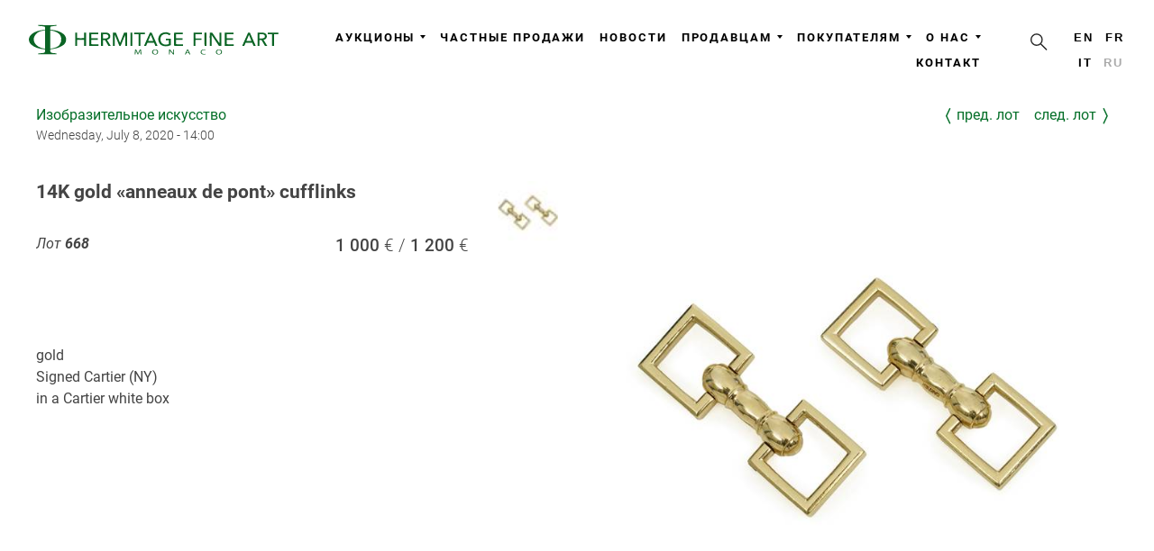

--- FILE ---
content_type: application/javascript; charset=UTF-8
request_url: https://hermitagefineart.com/assets/legacy.js
body_size: 132094
content:
/*! Hammer.JS - v2.0.8 - 2016-04-23
 * http://hammerjs.github.io/
 *
 * Copyright (c) 2016 Jorik Tangelder;
 * Licensed under the MIT license */
!function(t,e,r,i){"use strict";function o(t,e,r){return setTimeout(l(t,r),e)}function n(t,e,r){return!!Array.isArray(t)&&(a(t,r[e],r),!0)}function a(t,e,r){var o;if(t)if(t.forEach)t.forEach(e,r);else if(t.length!==i)for(o=0;o<t.length;)e.call(r,t[o],o,t),o++;else for(o in t)t.hasOwnProperty(o)&&e.call(r,t[o],o,t)}function s(e,r,i){var o="DEPRECATED METHOD: "+r+"\n"+i+" AT \n";return function(){var r=new Error("get-stack-trace"),i=r&&r.stack?r.stack.replace(/^[^\(]+?[\n$]/gm,"").replace(/^\s+at\s+/gm,"").replace(/^Object.<anonymous>\s*\(/gm,"{anonymous}()@"):"Unknown Stack Trace",n=t.console&&(t.console.warn||t.console.log);return n&&n.call(t.console,o,i),e.apply(this,arguments)}}function d(t,e,r){var i,o=e.prototype;(i=t.prototype=Object.create(o)).constructor=t,i._super=o,r&&it(i,r)}function l(t,e){return function(){return t.apply(e,arguments)}}function c(t,e){return typeof t==at?t.apply(e&&e[0]||i,e):t}function p(t,e){return t===i?e:t}function _(t,e,r){a(m(e),(function(e){t.addEventListener(e,r,!1)}))}function u(t,e,r){a(m(e),(function(e){t.removeEventListener(e,r,!1)}))}function f(t,e){for(;t;){if(t==e)return!0;t=t.parentNode}return!1}function h(t,e){return t.indexOf(e)>-1}function m(t){return t.trim().split(/\s+/g)}function g(t,e,r){if(t.indexOf&&!r)return t.indexOf(e);for(var i=0;i<t.length;){if(r&&t[i][r]==e||!r&&t[i]===e)return i;i++}return-1}function v(t){return Array.prototype.slice.call(t,0)}function w(t,e,r){for(var i=[],o=[],n=0;n<t.length;){var a=e?t[n][e]:t[n];g(o,a)<0&&i.push(t[n]),o[n]=a,n++}return r&&(i=e?i.sort((function(t,r){return t[e]>r[e]})):i.sort()),i}function y(t,e){for(var r,o,n=e[0].toUpperCase()+e.slice(1),a=0;a<ot.length;){if((o=(r=ot[a])?r+n:e)in t)return o;a++}return i}function b(e){var r=e.ownerDocument||e;return r.defaultView||r.parentWindow||t}function x(t,e){var r=this;this.manager=t,this.callback=e,this.element=t.element,this.target=t.options.inputTarget,this.domHandler=function(e){c(t.options.enable,[t])&&r.handler(e)},this.init()}function C(t,e,r){var i=r.pointers.length,o=r.changedPointers.length,n=e&wt&&i-o==0,a=e&(bt|xt)&&i-o==0;r.isFirst=!!n,r.isFinal=!!a,n&&(t.session={}),r.eventType=e,function(t,e){var r=t.session,i=e.pointers,o=i.length;r.firstInput||(r.firstInput=T(e)),o>1&&!r.firstMultiple?r.firstMultiple=T(e):1===o&&(r.firstMultiple=!1);var n=r.firstInput,a=r.firstMultiple,s=a?a.center:n.center,d=e.center=$(i);e.timeStamp=lt(),e.deltaTime=e.timeStamp-n.timeStamp,e.angle=z(s,d),e.distance=j(s,d),function(t,e){var r=e.center,i=t.offsetDelta||{},o=t.prevDelta||{},n=t.prevInput||{};e.eventType!==wt&&n.eventType!==bt||(o=t.prevDelta={x:n.deltaX||0,y:n.deltaY||0},i=t.offsetDelta={x:r.x,y:r.y}),e.deltaX=o.x+(r.x-i.x),e.deltaY=o.y+(r.y-i.y)}(r,e),e.offsetDirection=S(e.deltaX,e.deltaY);var l=P(e.deltaTime,e.deltaX,e.deltaY);e.overallVelocityX=l.x,e.overallVelocityY=l.y,e.overallVelocity=dt(l.x)>dt(l.y)?l.x:l.y,e.scale=a?function(t,e){return j(e[0],e[1],Ot)/j(t[0],t[1],Ot)}(a.pointers,i):1,e.rotation=a?function(t,e){return z(e[1],e[0],Ot)+z(t[1],t[0],Ot)}(a.pointers,i):0,e.maxPointers=r.prevInput?e.pointers.length>r.prevInput.maxPointers?e.pointers.length:r.prevInput.maxPointers:e.pointers.length,k(r,e);var c=t.element;f(e.srcEvent.target,c)&&(c=e.srcEvent.target),e.target=c}(t,r),t.emit("hammer.input",r),t.recognize(r),t.session.prevInput=r}function k(t,e){var r,o,n,a,s=t.lastInterval||e,d=e.timeStamp-s.timeStamp;if(e.eventType!=xt&&(d>vt||s.velocity===i)){var l=e.deltaX-s.deltaX,c=e.deltaY-s.deltaY,p=P(d,l,c);o=p.x,n=p.y,r=dt(p.x)>dt(p.y)?p.x:p.y,a=S(l,c),t.lastInterval=e}else r=s.velocity,o=s.velocityX,n=s.velocityY,a=s.direction;e.velocity=r,e.velocityX=o,e.velocityY=n,e.direction=a}function T(t){for(var e=[],r=0;r<t.pointers.length;)e[r]={clientX:st(t.pointers[r].clientX),clientY:st(t.pointers[r].clientY)},r++;return{timeStamp:lt(),pointers:e,center:$(e),deltaX:t.deltaX,deltaY:t.deltaY}}function $(t){var e=t.length;if(1===e)return{x:st(t[0].clientX),y:st(t[0].clientY)};for(var r=0,i=0,o=0;e>o;)r+=t[o].clientX,i+=t[o].clientY,o++;return{x:st(r/e),y:st(i/e)}}function P(t,e,r){return{x:e/t||0,y:r/t||0}}function S(t,e){return t===e?Ct:dt(t)>=dt(e)?0>t?kt:Tt:0>e?$t:Pt}function j(t,e,r){r||(r=Et);var i=e[r[0]]-t[r[0]],o=e[r[1]]-t[r[1]];return Math.sqrt(i*i+o*o)}function z(t,e,r){r||(r=Et);var i=e[r[0]]-t[r[0]],o=e[r[1]]-t[r[1]];return 180*Math.atan2(o,i)/Math.PI}function E(){this.evEl=Ft,this.evWin=It,this.pressed=!1,x.apply(this,arguments)}function O(){this.evEl=Mt,this.evWin=Ht,x.apply(this,arguments),this.store=this.manager.session.pointerEvents=[]}function A(){this.evTarget=Bt,this.evWin=Nt,this.started=!1,x.apply(this,arguments)}function F(t,e){var r=v(t.touches),i=v(t.changedTouches);return e&(bt|xt)&&(r=w(r.concat(i),"identifier",!0)),[r,i]}function I(){this.evTarget=Ut,this.targetIds={},x.apply(this,arguments)}function R(t,e){var r=v(t.touches),i=this.targetIds;if(e&(wt|yt)&&1===r.length)return i[r[0].identifier]=!0,[r,r];var o,n,a=v(t.changedTouches),s=[],d=this.target;if(n=r.filter((function(t){return f(t.target,d)})),e===wt)for(o=0;o<n.length;)i[n[o].identifier]=!0,o++;for(o=0;o<a.length;)i[a[o].identifier]&&s.push(a[o]),e&(bt|xt)&&delete i[a[o].identifier],o++;return s.length?[w(n.concat(s),"identifier",!0),s]:void 0}function L(){x.apply(this,arguments);var t=l(this.handler,this);this.touch=new I(this.manager,t),this.mouse=new E(this.manager,t),this.primaryTouch=null,this.lastTouches=[]}function M(t,e){t&wt?(this.primaryTouch=e.changedPointers[0].identifier,H.call(this,e)):t&(bt|xt)&&H.call(this,e)}function H(t){var e=t.changedPointers[0];if(e.identifier===this.primaryTouch){var r={x:e.clientX,y:e.clientY};this.lastTouches.push(r);var i=this.lastTouches;setTimeout((function(){var t=i.indexOf(r);t>-1&&i.splice(t,1)}),Vt)}}function D(t){for(var e=t.srcEvent.clientX,r=t.srcEvent.clientY,i=0;i<this.lastTouches.length;i++){var o=this.lastTouches[i],n=Math.abs(e-o.x),a=Math.abs(r-o.y);if(Wt>=n&&Wt>=a)return!0}return!1}function B(t,e){this.manager=t,this.set(e)}function N(t){this.options=it({},this.defaults,t||{}),this.id=_t++,this.manager=null,this.options.enable=p(this.options.enable,!0),this.state=re,this.simultaneous={},this.requireFail=[]}function q(t){return t&se?"cancel":t&ne?"end":t&oe?"move":t&ie?"start":""}function U(t){return t==Pt?"down":t==$t?"up":t==kt?"left":t==Tt?"right":""}function V(t,e){var r=e.manager;return r?r.get(t):t}function W(){N.apply(this,arguments)}function G(){W.apply(this,arguments),this.pX=null,this.pY=null}function Q(){W.apply(this,arguments)}function J(){N.apply(this,arguments),this._timer=null,this._input=null}function Z(){W.apply(this,arguments)}function Y(){W.apply(this,arguments)}function K(){N.apply(this,arguments),this.pTime=!1,this.pCenter=!1,this._timer=null,this._input=null,this.count=0}function X(t,e){return(e=e||{}).recognizers=p(e.recognizers,X.defaults.preset),new tt(t,e)}function tt(t,e){this.options=it({},X.defaults,e||{}),this.options.inputTarget=this.options.inputTarget||t,this.handlers={},this.session={},this.recognizers=[],this.oldCssProps={},this.element=t,this.input=function(t){var e=t.options.inputClass;return new(e||(ft?O:ht?I:ut?L:E))(t,C)}(this),this.touchAction=new B(this,this.options.touchAction),et(this,!0),a(this.options.recognizers,(function(t){var e=this.add(new t[0](t[1]));t[2]&&e.recognizeWith(t[2]),t[3]&&e.requireFailure(t[3])}),this)}function et(t,e){var r,i=t.element;i.style&&(a(t.options.cssProps,(function(o,n){r=y(i.style,n),e?(t.oldCssProps[r]=i.style[r],i.style[r]=o):i.style[r]=t.oldCssProps[r]||""})),e||(t.oldCssProps={}))}function rt(t,r){var i=e.createEvent("Event");i.initEvent(t,!0,!0),i.gesture=r,r.target.dispatchEvent(i)}var it,ot=["","webkit","Moz","MS","ms","o"],nt=e.createElement("div"),at="function",st=Math.round,dt=Math.abs,lt=Date.now;it="function"!=typeof Object.assign?function(t){if(t===i||null===t)throw new TypeError("Cannot convert undefined or null to object");for(var e=Object(t),r=1;r<arguments.length;r++){var o=arguments[r];if(o!==i&&null!==o)for(var n in o)o.hasOwnProperty(n)&&(e[n]=o[n])}return e}:Object.assign;var ct=s((function(t,e,r){for(var o=Object.keys(e),n=0;n<o.length;)(!r||r&&t[o[n]]===i)&&(t[o[n]]=e[o[n]]),n++;return t}),"extend","Use `assign`."),pt=s((function(t,e){return ct(t,e,!0)}),"merge","Use `assign`."),_t=1,ut="ontouchstart"in t,ft=y(t,"PointerEvent")!==i,ht=ut&&/mobile|tablet|ip(ad|hone|od)|android/i.test(navigator.userAgent),mt="touch",gt="mouse",vt=25,wt=1,yt=2,bt=4,xt=8,Ct=1,kt=2,Tt=4,$t=8,Pt=16,St=kt|Tt,jt=$t|Pt,zt=St|jt,Et=["x","y"],Ot=["clientX","clientY"];x.prototype={handler:function(){},init:function(){this.evEl&&_(this.element,this.evEl,this.domHandler),this.evTarget&&_(this.target,this.evTarget,this.domHandler),this.evWin&&_(b(this.element),this.evWin,this.domHandler)},destroy:function(){this.evEl&&u(this.element,this.evEl,this.domHandler),this.evTarget&&u(this.target,this.evTarget,this.domHandler),this.evWin&&u(b(this.element),this.evWin,this.domHandler)}};var At={mousedown:wt,mousemove:yt,mouseup:bt},Ft="mousedown",It="mousemove mouseup";d(E,x,{handler:function(t){var e=At[t.type];e&wt&&0===t.button&&(this.pressed=!0),e&yt&&1!==t.which&&(e=bt),this.pressed&&(e&bt&&(this.pressed=!1),this.callback(this.manager,e,{pointers:[t],changedPointers:[t],pointerType:gt,srcEvent:t}))}});var Rt={pointerdown:wt,pointermove:yt,pointerup:bt,pointercancel:xt,pointerout:xt},Lt={2:mt,3:"pen",4:gt,5:"kinect"},Mt="pointerdown",Ht="pointermove pointerup pointercancel";t.MSPointerEvent&&!t.PointerEvent&&(Mt="MSPointerDown",Ht="MSPointerMove MSPointerUp MSPointerCancel"),d(O,x,{handler:function(t){var e=this.store,r=!1,i=t.type.toLowerCase().replace("ms",""),o=Rt[i],n=Lt[t.pointerType]||t.pointerType,a=n==mt,s=g(e,t.pointerId,"pointerId");o&wt&&(0===t.button||a)?0>s&&(e.push(t),s=e.length-1):o&(bt|xt)&&(r=!0),0>s||(e[s]=t,this.callback(this.manager,o,{pointers:e,changedPointers:[t],pointerType:n,srcEvent:t}),r&&e.splice(s,1))}});var Dt={touchstart:wt,touchmove:yt,touchend:bt,touchcancel:xt},Bt="touchstart",Nt="touchstart touchmove touchend touchcancel";d(A,x,{handler:function(t){var e=Dt[t.type];if(e===wt&&(this.started=!0),this.started){var r=F.call(this,t,e);e&(bt|xt)&&r[0].length-r[1].length==0&&(this.started=!1),this.callback(this.manager,e,{pointers:r[0],changedPointers:r[1],pointerType:mt,srcEvent:t})}}});var qt={touchstart:wt,touchmove:yt,touchend:bt,touchcancel:xt},Ut="touchstart touchmove touchend touchcancel";d(I,x,{handler:function(t){var e=qt[t.type],r=R.call(this,t,e);r&&this.callback(this.manager,e,{pointers:r[0],changedPointers:r[1],pointerType:mt,srcEvent:t})}});var Vt=2500,Wt=25;d(L,x,{handler:function(t,e,r){var i=r.pointerType==mt,o=r.pointerType==gt;if(!(o&&r.sourceCapabilities&&r.sourceCapabilities.firesTouchEvents)){if(i)M.call(this,e,r);else if(o&&D.call(this,r))return;this.callback(t,e,r)}},destroy:function(){this.touch.destroy(),this.mouse.destroy()}});var Gt=y(nt.style,"touchAction"),Qt=Gt!==i,Jt="compute",Zt="auto",Yt="manipulation",Kt="none",Xt="pan-x",te="pan-y",ee=function(){if(!Qt)return!1;var e={},r=t.CSS&&t.CSS.supports;return["auto","manipulation","pan-y","pan-x","pan-x pan-y","none"].forEach((function(i){e[i]=!r||t.CSS.supports("touch-action",i)})),e}();B.prototype={set:function(t){t==Jt&&(t=this.compute()),Qt&&this.manager.element.style&&ee[t]&&(this.manager.element.style[Gt]=t),this.actions=t.toLowerCase().trim()},update:function(){this.set(this.manager.options.touchAction)},compute:function(){var t=[];return a(this.manager.recognizers,(function(e){c(e.options.enable,[e])&&(t=t.concat(e.getTouchAction()))})),function(t){if(h(t,Kt))return Kt;var e=h(t,Xt),r=h(t,te);return e&&r?Kt:e||r?e?Xt:te:h(t,Yt)?Yt:Zt}(t.join(" "))},preventDefaults:function(t){var e=t.srcEvent,r=t.offsetDirection;if(!this.manager.session.prevented){var i=this.actions,o=h(i,Kt)&&!ee[Kt],n=h(i,te)&&!ee[te],a=h(i,Xt)&&!ee[Xt];if(o){var s=1===t.pointers.length,d=t.distance<2,l=t.deltaTime<250;if(s&&d&&l)return}return a&&n?void 0:o||n&&r&St||a&&r&jt?this.preventSrc(e):void 0}e.preventDefault()},preventSrc:function(t){this.manager.session.prevented=!0,t.preventDefault()}};var re=1,ie=2,oe=4,ne=8,ae=ne,se=16,de=32;N.prototype={defaults:{},set:function(t){return it(this.options,t),this.manager&&this.manager.touchAction.update(),this},recognizeWith:function(t){if(n(t,"recognizeWith",this))return this;var e=this.simultaneous;return e[(t=V(t,this)).id]||(e[t.id]=t,t.recognizeWith(this)),this},dropRecognizeWith:function(t){return n(t,"dropRecognizeWith",this)||(t=V(t,this),delete this.simultaneous[t.id]),this},requireFailure:function(t){if(n(t,"requireFailure",this))return this;var e=this.requireFail;return-1===g(e,t=V(t,this))&&(e.push(t),t.requireFailure(this)),this},dropRequireFailure:function(t){if(n(t,"dropRequireFailure",this))return this;t=V(t,this);var e=g(this.requireFail,t);return e>-1&&this.requireFail.splice(e,1),this},hasRequireFailures:function(){return this.requireFail.length>0},canRecognizeWith:function(t){return!!this.simultaneous[t.id]},emit:function(t){function e(e){r.manager.emit(e,t)}var r=this,i=this.state;ne>i&&e(r.options.event+q(i)),e(r.options.event),t.additionalEvent&&e(t.additionalEvent),i>=ne&&e(r.options.event+q(i))},tryEmit:function(t){return this.canEmit()?this.emit(t):void(this.state=de)},canEmit:function(){for(var t=0;t<this.requireFail.length;){if(!(this.requireFail[t].state&(de|re)))return!1;t++}return!0},recognize:function(t){var e=it({},t);return c(this.options.enable,[this,e])?(this.state&(ae|se|de)&&(this.state=re),this.state=this.process(e),void(this.state&(ie|oe|ne|se)&&this.tryEmit(e))):(this.reset(),void(this.state=de))},process:function(t){},getTouchAction:function(){},reset:function(){}},d(W,N,{defaults:{pointers:1},attrTest:function(t){var e=this.options.pointers;return 0===e||t.pointers.length===e},process:function(t){var e=this.state,r=t.eventType,i=e&(ie|oe),o=this.attrTest(t);return i&&(r&xt||!o)?e|se:i||o?r&bt?e|ne:e&ie?e|oe:ie:de}}),d(G,W,{defaults:{event:"pan",threshold:10,pointers:1,direction:zt},getTouchAction:function(){var t=this.options.direction,e=[];return t&St&&e.push(te),t&jt&&e.push(Xt),e},directionTest:function(t){var e=this.options,r=!0,i=t.distance,o=t.direction,n=t.deltaX,a=t.deltaY;return o&e.direction||(e.direction&St?(o=0===n?Ct:0>n?kt:Tt,r=n!=this.pX,i=Math.abs(t.deltaX)):(o=0===a?Ct:0>a?$t:Pt,r=a!=this.pY,i=Math.abs(t.deltaY))),t.direction=o,r&&i>e.threshold&&o&e.direction},attrTest:function(t){return W.prototype.attrTest.call(this,t)&&(this.state&ie||!(this.state&ie)&&this.directionTest(t))},emit:function(t){this.pX=t.deltaX,this.pY=t.deltaY;var e=U(t.direction);e&&(t.additionalEvent=this.options.event+e),this._super.emit.call(this,t)}}),d(Q,W,{defaults:{event:"pinch",threshold:0,pointers:2},getTouchAction:function(){return[Kt]},attrTest:function(t){return this._super.attrTest.call(this,t)&&(Math.abs(t.scale-1)>this.options.threshold||this.state&ie)},emit:function(t){if(1!==t.scale){var e=t.scale<1?"in":"out";t.additionalEvent=this.options.event+e}this._super.emit.call(this,t)}}),d(J,N,{defaults:{event:"press",pointers:1,time:251,threshold:9},getTouchAction:function(){return[Zt]},process:function(t){var e=this.options,r=t.pointers.length===e.pointers,i=t.distance<e.threshold,n=t.deltaTime>e.time;if(this._input=t,!i||!r||t.eventType&(bt|xt)&&!n)this.reset();else if(t.eventType&wt)this.reset(),this._timer=o((function(){this.state=ae,this.tryEmit()}),e.time,this);else if(t.eventType&bt)return ae;return de},reset:function(){clearTimeout(this._timer)},emit:function(t){this.state===ae&&(t&&t.eventType&bt?this.manager.emit(this.options.event+"up",t):(this._input.timeStamp=lt(),this.manager.emit(this.options.event,this._input)))}}),d(Z,W,{defaults:{event:"rotate",threshold:0,pointers:2},getTouchAction:function(){return[Kt]},attrTest:function(t){return this._super.attrTest.call(this,t)&&(Math.abs(t.rotation)>this.options.threshold||this.state&ie)}}),d(Y,W,{defaults:{event:"swipe",threshold:10,velocity:.3,direction:St|jt,pointers:1},getTouchAction:function(){return G.prototype.getTouchAction.call(this)},attrTest:function(t){var e,r=this.options.direction;return r&(St|jt)?e=t.overallVelocity:r&St?e=t.overallVelocityX:r&jt&&(e=t.overallVelocityY),this._super.attrTest.call(this,t)&&r&t.offsetDirection&&t.distance>this.options.threshold&&t.maxPointers==this.options.pointers&&dt(e)>this.options.velocity&&t.eventType&bt},emit:function(t){var e=U(t.offsetDirection);e&&this.manager.emit(this.options.event+e,t),this.manager.emit(this.options.event,t)}}),d(K,N,{defaults:{event:"tap",pointers:1,taps:1,interval:300,time:250,threshold:9,posThreshold:10},getTouchAction:function(){return[Yt]},process:function(t){var e=this.options,r=t.pointers.length===e.pointers,i=t.distance<e.threshold,n=t.deltaTime<e.time;if(this.reset(),t.eventType&wt&&0===this.count)return this.failTimeout();if(i&&n&&r){if(t.eventType!=bt)return this.failTimeout();var a=!this.pTime||t.timeStamp-this.pTime<e.interval,s=!this.pCenter||j(this.pCenter,t.center)<e.posThreshold;if(this.pTime=t.timeStamp,this.pCenter=t.center,s&&a?this.count+=1:this.count=1,this._input=t,0===this.count%e.taps)return this.hasRequireFailures()?(this._timer=o((function(){this.state=ae,this.tryEmit()}),e.interval,this),ie):ae}return de},failTimeout:function(){return this._timer=o((function(){this.state=de}),this.options.interval,this),de},reset:function(){clearTimeout(this._timer)},emit:function(){this.state==ae&&(this._input.tapCount=this.count,this.manager.emit(this.options.event,this._input))}}),X.VERSION="2.0.8",X.defaults={domEvents:!1,touchAction:Jt,enable:!0,inputTarget:null,inputClass:null,preset:[[Z,{enable:!1}],[Q,{enable:!1},["rotate"]],[Y,{direction:St}],[G,{direction:St},["swipe"]],[K],[K,{event:"doubletap",taps:2},["tap"]],[J]],cssProps:{userSelect:"none",touchSelect:"none",touchCallout:"none",contentZooming:"none",userDrag:"none",tapHighlightColor:"rgba(0,0,0,0)"}};tt.prototype={set:function(t){return it(this.options,t),t.touchAction&&this.touchAction.update(),t.inputTarget&&(this.input.destroy(),this.input.target=t.inputTarget,this.input.init()),this},stop:function(t){this.session.stopped=t?2:1},recognize:function(t){var e=this.session;if(!e.stopped){this.touchAction.preventDefaults(t);var r,i=this.recognizers,o=e.curRecognizer;(!o||o&&o.state&ae)&&(o=e.curRecognizer=null);for(var n=0;n<i.length;)r=i[n],2===e.stopped||o&&r!=o&&!r.canRecognizeWith(o)?r.reset():r.recognize(t),!o&&r.state&(ie|oe|ne)&&(o=e.curRecognizer=r),n++}},get:function(t){if(t instanceof N)return t;for(var e=this.recognizers,r=0;r<e.length;r++)if(e[r].options.event==t)return e[r];return null},add:function(t){if(n(t,"add",this))return this;var e=this.get(t.options.event);return e&&this.remove(e),this.recognizers.push(t),t.manager=this,this.touchAction.update(),t},remove:function(t){if(n(t,"remove",this))return this;if(t=this.get(t)){var e=this.recognizers,r=g(e,t);-1!==r&&(e.splice(r,1),this.touchAction.update())}return this},on:function(t,e){if(t!==i&&e!==i){var r=this.handlers;return a(m(t),(function(t){r[t]=r[t]||[],r[t].push(e)})),this}},off:function(t,e){if(t!==i){var r=this.handlers;return a(m(t),(function(t){e?r[t]&&r[t].splice(g(r[t],e),1):delete r[t]})),this}},emit:function(t,e){this.options.domEvents&&rt(t,e);var r=this.handlers[t]&&this.handlers[t].slice();if(r&&r.length){e.type=t,e.preventDefault=function(){e.srcEvent.preventDefault()};for(var i=0;i<r.length;)r[i](e),i++}},destroy:function(){this.element&&et(this,!1),this.handlers={},this.session={},this.input.destroy(),this.element=null}},it(X,{INPUT_START:wt,INPUT_MOVE:yt,INPUT_END:bt,INPUT_CANCEL:xt,STATE_POSSIBLE:re,STATE_BEGAN:ie,STATE_CHANGED:oe,STATE_ENDED:ne,STATE_RECOGNIZED:ae,STATE_CANCELLED:se,STATE_FAILED:de,DIRECTION_NONE:Ct,DIRECTION_LEFT:kt,DIRECTION_RIGHT:Tt,DIRECTION_UP:$t,DIRECTION_DOWN:Pt,DIRECTION_HORIZONTAL:St,DIRECTION_VERTICAL:jt,DIRECTION_ALL:zt,Manager:tt,Input:x,TouchAction:B,TouchInput:I,MouseInput:E,PointerEventInput:O,TouchMouseInput:L,SingleTouchInput:A,Recognizer:N,AttrRecognizer:W,Tap:K,Pan:G,Swipe:Y,Pinch:Q,Rotate:Z,Press:J,on:_,off:u,each:a,merge:pt,extend:ct,assign:it,inherit:d,bindFn:l,prefixed:y}),(void 0!==t?t:"undefined"!=typeof self?self:{}).Hammer=X,"function"==typeof define&&define.amd?define((function(){return X})):"undefined"!=typeof module&&module.exports?module.exports=X:t.Hammer=X}(window,document),
/*!
 * jQuery JavaScript Library v4.0.0-pre -ajax/script,-ajax/jsonp,-core/ready
 * https://jquery.com/
 *
 * Copyright OpenJS Foundation and other contributors
 * Released under the MIT license
 * https://jquery.org/license
 *
 * Date: 2021-01-28T15:34Z
 */
function(t,e){"use strict";"object"==typeof module&&"object"==typeof module.exports?module.exports=t.document?e(t,!0):function(t){if(!t.document)throw new Error("jQuery requires a window with a document");return e(t)}:e(t)}(window,(function(t,e){"use strict";var r=[],i=Object.getPrototypeOf,o=r.slice,n=r.flat?function(t){return r.flat.call(t)}:function(t){return r.concat.apply([],t)},a=r.push,s=r.indexOf,d={},l=d.toString,c=d.hasOwnProperty,p=c.toString,_=p.call(Object),u={};function f(t){return null!=t&&t===t.window}var h=t.document,m={type:!0,src:!0,nonce:!0,noModule:!0};function g(t,e,r){var i,o=(r=r||h).createElement("script");if(o.text=t,e)for(i in m)e[i]&&(o[i]=e[i]);r.head.appendChild(o).parentNode.removeChild(o)}function v(t){return null==t?t+"":"object"==typeof t?d[l.call(t)]||"object":typeof t}var w="4.0.0-pre -ajax/script,-ajax/jsonp,-core/ready",y=/HTML$/i,b=function(t,e){return new b.fn.init(t,e)};function x(t){var e=!!t&&t.length,r=v(t);return"function"!=typeof t&&!f(t)&&("array"===r||0===e||"number"==typeof e&&e>0&&e-1 in t)}function C(t,e){return t.nodeName&&t.nodeName.toLowerCase()===e.toLowerCase()}b.fn=b.prototype={jquery:w,constructor:b,length:0,toArray:function(){return o.call(this)},get:function(t){return null==t?o.call(this):t<0?this[t+this.length]:this[t]},pushStack:function(t){var e=b.merge(this.constructor(),t);return e.prevObject=this,e},each:function(t){return b.each(this,t)},map:function(t){return this.pushStack(b.map(this,(function(e,r){return t.call(e,r,e)})))},slice:function(){return this.pushStack(o.apply(this,arguments))},first:function(){return this.eq(0)},last:function(){return this.eq(-1)},even:function(){return this.pushStack(b.grep(this,(function(t,e){return(e+1)%2})))},odd:function(){return this.pushStack(b.grep(this,(function(t,e){return e%2})))},eq:function(t){var e=this.length,r=+t+(t<0?e:0);return this.pushStack(r>=0&&r<e?[this[r]]:[])},end:function(){return this.prevObject||this.constructor()}},b.extend=b.fn.extend=function(){var t,e,r,i,o,n,a=arguments[0]||{},s=1,d=arguments.length,l=!1;for("boolean"==typeof a&&(l=a,a=arguments[s]||{},s++),"object"!=typeof a&&"function"!=typeof a&&(a={}),s===d&&(a=this,s--);s<d;s++)if(null!=(t=arguments[s]))for(e in t)i=t[e],"__proto__"!==e&&a!==i&&(l&&i&&(b.isPlainObject(i)||(o=Array.isArray(i)))?(r=a[e],n=o&&!Array.isArray(r)?[]:o||b.isPlainObject(r)?r:{},o=!1,a[e]=b.extend(l,n,i)):void 0!==i&&(a[e]=i));return a},b.extend({expando:"jQuery"+(w+Math.random()).replace(/\D/g,""),isReady:!0,error:function(t){throw new Error(t)},noop:function(){},isPlainObject:function(t){var e,r;return!(!t||"[object Object]"!==l.call(t))&&(!(e=i(t))||"function"==typeof(r=c.call(e,"constructor")&&e.constructor)&&p.call(r)===_)},isEmptyObject:function(t){var e;for(e in t)return!1;return!0},globalEval:function(t,e,r){g(t,{nonce:e&&e.nonce},r)},each:function(t,e){var r,i=0;if(x(t))for(r=t.length;i<r&&!1!==e.call(t[i],i,t[i]);i++);else for(i in t)if(!1===e.call(t[i],i,t[i]))break;return t},text:function(t){var e,r="",i=0,o=t.nodeType;if(o){if(1===o||9===o||11===o)return t.textContent;if(3===o||4===o)return t.nodeValue}else for(;e=t[i++];)r+=b.text(e);return r},makeArray:function(t,e){var r=e||[];return null!=t&&(x(Object(t))?b.merge(r,"string"==typeof t?[t]:t):a.call(r,t)),r},inArray:function(t,e,r){return null==e?-1:s.call(e,t,r)},isXMLDoc:function(t){var e=t&&t.namespaceURI,r=t&&(t.ownerDocument||t).documentElement;return!y.test(e||r&&r.nodeName||"HTML")},merge:function(t,e){for(var r=+e.length,i=0,o=t.length;i<r;i++)t[o++]=e[i];return t.length=o,t},grep:function(t,e,r){for(var i=[],o=0,n=t.length,a=!r;o<n;o++)!e(t[o],o)!==a&&i.push(t[o]);return i},map:function(t,e,r){var i,o,a=0,s=[];if(x(t))for(i=t.length;a<i;a++)null!=(o=e(t[a],a,r))&&s.push(o);else for(a in t)null!=(o=e(t[a],a,r))&&s.push(o);return n(s)},guid:1,support:u}),"function"==typeof Symbol&&(b.fn[Symbol.iterator]=r[Symbol.iterator]),b.each("Boolean Number String Function Array Date RegExp Object Error Symbol".split(" "),(function(t,e){d["[object "+e+"]"]=e.toLowerCase()}));var k=h.documentElement,T=r.pop,$="[\\x20\\t\\r\\n\\f]",P=h.documentMode,S=P&&new RegExp(":enabled|:disabled|\\["+$+"*name"+$+"*="+$+"*(?:''|\"\")");b.contains=function(t,e){var r=9===t.nodeType?t.documentElement:t,i=e&&e.parentNode;return t===i||!(!i||1!==i.nodeType||!(r.contains?r.contains(i):t.compareDocumentPosition&&16&t.compareDocumentPosition(i)))};var j=/([\0-\x1f\x7f]|^-?\d)|^-$|[^\x80-\uFFFF\w-]/g;function z(t,e){return e?"\0"===t?"�":t.slice(0,-1)+"\\"+t.charCodeAt(t.length-1).toString(16)+" ":"\\"+t}b.escapeSelector=function(t){return(t+"").replace(j,z)};var E,O=r.sort;function A(t,e){if(t===e)return E=!0,0;var r=!t.compareDocumentPosition-!e.compareDocumentPosition;return r||(1&(r=(t.ownerDocument||t)==(e.ownerDocument||e)?t.compareDocumentPosition(e):1)?t==h||t.ownerDocument==h&&b.contains(h,t)?-1:e==h||e.ownerDocument==h&&b.contains(h,e)?1:0:4&r?-1:1)}b.uniqueSort=function(t){var e,r=[],i=0,o=0;if(E=!1,O.call(t,A),E){for(;e=t[o++];)e===t[o]&&(i=r.push(o));for(;i--;)t.splice(r[i],1)}return t};var F=h,I=k.matches||k.msMatchesSelector;function R(t,e,r){for(var i=[],o=void 0!==r;(t=t[e])&&9!==t.nodeType;)if(1===t.nodeType){if(o&&b(t).is(r))break;i.push(t)}return i}function L(t,e){for(var r=[];t;t=t.nextSibling)1===t.nodeType&&t!==e&&r.push(t);return r}!function(){var e,r,i,o,n,d,l=b.expando,c=0,p=0,_=V(),u=V(),f=V(),h=V(),m="(?:\\\\[\\da-fA-F]{1,6}"+$+"?|\\\\[^\\r\\n\\f]|[\\w-]|[^\0-\\x7f])+",g="\\["+$+"*("+m+")(?:"+$+"*([*^$|!~]?=)"+$+"*(?:'((?:\\\\.|[^\\\\'])*)'|\"((?:\\\\.|[^\\\\\"])*)\"|("+m+"))|)"+$+"*\\]",v=":("+m+")(?:\\((('((?:\\\\.|[^\\\\'])*)'|\"((?:\\\\.|[^\\\\\"])*)\")|((?:\\\\.|[^\\\\()[\\]]|"+g+")*)|.*)\\)|)",w=new RegExp($+"+","g"),y=new RegExp("^"+$+"+|((?:^|[^\\\\])(?:\\\\.)*)"+$+"+$","g"),x=new RegExp("^"+$+"*,"+$+"*"),k=new RegExp("^"+$+"*([>+~]|"+$+")"+$+"*"),j=new RegExp($+"|>"),z=new RegExp(v),E=new RegExp("^"+m+"$"),O={ID:new RegExp("^#("+m+")"),CLASS:new RegExp("^\\.("+m+")"),TAG:new RegExp("^("+m+"|[*])"),ATTR:new RegExp("^"+g),PSEUDO:new RegExp("^"+v),CHILD:new RegExp("^:(only|first|last|nth|nth-last)-(child|of-type)(?:\\("+$+"*(even|odd|(([+-]|)(\\d*)n|)"+$+"*(?:([+-]|)"+$+"*(\\d+)|))"+$+"*\\)|)","i"),bool:new RegExp("^(?:checked|selected|async|autofocus|autoplay|controls|defer|disabled|hidden|ismap|loop|multiple|open|readonly|required|scoped)$","i"),needsContext:new RegExp("^"+$+"*[>+~]|:(even|odd|eq|gt|lt|nth|first|last)(?:\\("+$+"*((?:-\\d)?\\d*)"+$+"*\\)|)(?=[^-]|$)","i")},A=/^(?:input|select|textarea|button)$/i,R=/^h\d$/i,L=/^(?:#([\w-]+)|(\w+)|\.([\w-]+))$/,M=/[+~]/,H=new RegExp("\\\\[\\da-fA-F]{1,6}"+$+"?|\\\\([^\\r\\n\\f])","g"),D=function(t,e){var r="0x"+t.slice(1)-65536;return e||(r<0?String.fromCharCode(r+65536):String.fromCharCode(r>>10|55296,1023&r|56320))},B=function(){K()},N=rt((function(t){return!0===t.disabled&&C(t,"fieldset")}),{dir:"parentNode",next:"legend"});function q(t){throw new Error("Syntax error, unrecognized expression: "+t)}function U(t,e,i,n){var s,c,p,_,u,f,m,g=e&&e.ownerDocument,v=e?e.nodeType:9;if(i=i||[],"string"!=typeof t||!t||1!==v&&9!==v&&11!==v)return i;if(!n&&(K(e),e=e||o,d)){if(11!==v&&(u=L.exec(t)))if(s=u[1]){if(9===v)return(p=e.getElementById(s))&&a.call(i,p),i;if(g&&(p=g.getElementById(s))&&b.contains(e,p))return a.call(i,p),i}else{if(u[2])return a.apply(i,e.getElementsByTagName(t)),i;if((s=u[3])&&e.getElementsByClassName)return a.apply(i,e.getElementsByClassName(s)),i}if(!(h[t+" "]||S&&S.test(t))){if(m=t,g=e,1===v&&(j.test(t)||k.test(t))){for(((g=M.test(t)&&Y(e.parentNode)||e)!==e||P)&&((_=e.getAttribute("id"))?_=b.escapeSelector(_):e.setAttribute("id",_=l)),c=(f=tt(t)).length;c--;)f[c]=(_?"#"+_:":scope")+" "+et(f[c]);m=f.join(",")}try{return a.apply(i,g.querySelectorAll(m)),i}catch(e){h(t,!0)}finally{_===l&&e.removeAttribute("id")}}}return function(t,e,i,o){var n,s,l,c,p,_="function"==typeof t&&t,u=!o&&tt(t=_.selector||t);if(i=i||[],1===u.length){if((s=u[0]=u[0].slice(0)).length>2&&"ID"===(l=s[0]).type&&9===e.nodeType&&d&&r.relative[s[1].type]){if(!(e=(r.find.ID(l.matches[0].replace(H,D),e)||[])[0]))return i;_&&(e=e.parentNode),t=t.slice(s.shift().value.length)}for(n=O.needsContext.test(t)?0:s.length;n--&&(l=s[n],!r.relative[c=l.type]);)if((p=r.find[c])&&(o=p(l.matches[0].replace(H,D),M.test(s[0].type)&&Y(e.parentNode)||e))){if(s.splice(n,1),!(t=o.length&&et(s)))return a.apply(i,o),i;break}}return(_||st(t,u))(o,e,!d,i,!e||M.test(t)&&Y(e.parentNode)||e),i}(t.replace(y,"$1"),e,i,n)}function V(){var t=[];return function e(i,o){return t.push(i+" ")>r.cacheLength&&delete e[t.shift()],e[i+" "]=o}}function W(t){return t[l]=!0,t}function G(t){return function(e){return C(e,"input")&&e.type===t}}function Q(t){return function(e){return(C(e,"input")||C(e,"button"))&&e.type===t}}function J(t){return function(e){return"form"in e?e.parentNode&&!1===e.disabled?"label"in e?"label"in e.parentNode?e.parentNode.disabled===t:e.disabled===t:e.isDisabled===t||e.isDisabled!==!t&&N(e)===t:e.disabled===t:"label"in e&&e.disabled===t}}function Z(t){return W((function(e){return e=+e,W((function(r,i){for(var o,n=t([],r.length,e),a=n.length;a--;)r[o=n[a]]&&(r[o]=!(i[o]=r[o]))}))}))}function Y(t){return t&&void 0!==t.getElementsByTagName&&t}function K(t){var e,r=t?t.ownerDocument||t:F;r!=o&&9===r.nodeType&&(n=(o=r).documentElement,d=!b.isXMLDoc(o),P&&F!=o&&(e=o.defaultView)&&e.top!==e&&e.addEventListener("unload",B))}for(e in U.matches=function(t,e){return U(t,null,null,e)},U.matchesSelector=function(t,e){if(K(t),d&&!h[e+" "]&&(!S||!S.test(e)))try{return I.call(t,e)}catch(t){h(e,!0)}return U(e,o,null,[t]).length>0},r=b.expr={cacheLength:50,createPseudo:W,match:O,find:{ID:function(t,e){if(void 0!==e.getElementById&&d){var r=e.getElementById(t);return r?[r]:[]}},TAG:function(t,e){return void 0!==e.getElementsByTagName?e.getElementsByTagName(t):e.querySelectorAll(t)},CLASS:function(t,e){if(void 0!==e.getElementsByClassName&&d)return e.getElementsByClassName(t)}},relative:{">":{dir:"parentNode",first:!0}," ":{dir:"parentNode"},"+":{dir:"previousSibling",first:!0},"~":{dir:"previousSibling"}},preFilter:{ATTR:function(t){return t[1]=t[1].replace(H,D),t[3]=(t[3]||t[4]||t[5]||"").replace(H,D),"~="===t[2]&&(t[3]=" "+t[3]+" "),t.slice(0,4)},CHILD:function(t){return t[1]=t[1].toLowerCase(),"nth"===t[1].slice(0,3)?(t[3]||q(t[0]),t[4]=+(t[4]?t[5]+(t[6]||1):2*("even"===t[3]||"odd"===t[3])),t[5]=+(t[7]+t[8]||"odd"===t[3])):t[3]&&q(t[0]),t},PSEUDO:function(t){var e,r=!t[6]&&t[2];return O.CHILD.test(t[0])?null:(t[3]?t[2]=t[4]||t[5]||"":r&&z.test(r)&&(e=tt(r,!0))&&(e=r.indexOf(")",r.length-e)-r.length)&&(t[0]=t[0].slice(0,e),t[2]=r.slice(0,e)),t.slice(0,3))}},filter:{ID:function(t){var e=t.replace(H,D);return function(t){return t.getAttribute("id")===e}},TAG:function(t){var e=t.replace(H,D).toLowerCase();return"*"===t?function(){return!0}:function(t){return C(t,e)}},CLASS:function(t){var e=_[t+" "];return e||(e=new RegExp("(^|"+$+")"+t+"("+$+"|$)"))&&_(t,(function(t){return e.test("string"==typeof t.className&&t.className||void 0!==t.getAttribute&&t.getAttribute("class")||"")}))},ATTR:function(t,e,r){return function(i){var o=b.attr(i,t);return null==o?"!="===e:!e||(o+="","="===e?o===r:"!="===e?o!==r:"^="===e?r&&0===o.indexOf(r):"*="===e?r&&o.indexOf(r)>-1:"$="===e?r&&o.slice(-r.length)===r:"~="===e?(" "+o.replace(w," ")+" ").indexOf(r)>-1:"|="===e&&(o===r||o.slice(0,r.length+1)===r+"-"))}},CHILD:function(t,e,r,i,o){var n="nth"!==t.slice(0,3),a="last"!==t.slice(-4),s="of-type"===e;return 1===i&&0===o?function(t){return!!t.parentNode}:function(e,r,d){var p,_,u,f,h,m=n!==a?"nextSibling":"previousSibling",g=e.parentNode,v=s&&e.nodeName.toLowerCase(),w=!d&&!s,y=!1;if(g){if(n){for(;m;){for(u=e;u=u[m];)if(s?C(u,v):1===u.nodeType)return!1;h=m="only"===t&&!h&&"nextSibling"}return!0}if(h=[a?g.firstChild:g.lastChild],a&&w){for(y=(f=(p=(_=g[l]||(g[l]={}))[t]||[])[0]===c&&p[1])&&p[2],u=f&&g.childNodes[f];u=++f&&u&&u[m]||(y=f=0)||h.pop();)if(1===u.nodeType&&++y&&u===e){_[t]=[c,f,y];break}}else if(w&&(y=f=(p=(_=e[l]||(e[l]={}))[t]||[])[0]===c&&p[1]),!1===y)for(;(u=++f&&u&&u[m]||(y=f=0)||h.pop())&&(!(s?C(u,v):1===u.nodeType)||!++y||(w&&((_=u[l]||(u[l]={}))[t]=[c,y]),u!==e)););return(y-=o)===i||y%i==0&&y/i>=0}}},PSEUDO:function(t,e){var i,o=r.pseudos[t]||r.setFilters[t.toLowerCase()]||q("unsupported pseudo: "+t);return o[l]?o(e):o.length>1?(i=[t,t,"",e],r.setFilters.hasOwnProperty(t.toLowerCase())?W((function(t,r){for(var i,n=o(t,e),a=n.length;a--;)t[i=s.call(t,n[a])]=!(r[i]=n[a])})):function(t){return o(t,0,i)}):o}},pseudos:{not:W((function(t){var e=[],r=[],i=st(t.replace(y,"$1"));return i[l]?W((function(t,e,r,o){for(var n,a=i(t,null,o,[]),s=t.length;s--;)(n=a[s])&&(t[s]=!(e[s]=n))})):function(t,o,n){return e[0]=t,i(e,null,n,r),e[0]=null,!r.pop()}})),has:W((function(t){return function(e){return U(t,e).length>0}})),contains:W((function(t){return t=t.replace(H,D),function(e){return(e.textContent||b.text(e)).indexOf(t)>-1}})),lang:W((function(t){return E.test(t||"")||q("unsupported lang: "+t),t=t.replace(H,D).toLowerCase(),function(e){var r;do{if(r=d?e.lang:e.getAttribute("xml:lang")||e.getAttribute("lang"))return(r=r.toLowerCase())===t||0===r.indexOf(t+"-")}while((e=e.parentNode)&&1===e.nodeType);return!1}})),target:function(e){var r=t.location&&t.location.hash;return r&&r.slice(1)===e.id},root:function(t){return t===n},focus:function(t){return t===o.activeElement&&o.hasFocus()&&!!(t.type||t.href||~t.tabIndex)},enabled:J(!1),disabled:J(!0),checked:function(t){return C(t,"input")&&!!t.checked||C(t,"option")&&!!t.selected},selected:function(t){return P&&t.parentNode&&t.parentNode.selectedIndex,!0===t.selected},empty:function(t){for(t=t.firstChild;t;t=t.nextSibling)if(t.nodeType<6)return!1;return!0},parent:function(t){return!r.pseudos.empty(t)},header:function(t){return R.test(t.nodeName)},input:function(t){return A.test(t.nodeName)},button:function(t){return C(t,"input")&&"button"===t.type||C(t,"button")},text:function(t){return C(t,"input")&&"text"===t.type},first:Z((function(){return[0]})),last:Z((function(t,e){return[e-1]})),eq:Z((function(t,e,r){return[r<0?r+e:r]})),even:Z((function(t,e){for(var r=0;r<e;r+=2)t.push(r);return t})),odd:Z((function(t,e){for(var r=1;r<e;r+=2)t.push(r);return t})),lt:Z((function(t,e,r){var i;for(i=r<0?r+e:r>e?e:r;--i>=0;)t.push(i);return t})),gt:Z((function(t,e,r){for(var i=r<0?r+e:r;++i<e;)t.push(i);return t}))}},r.pseudos.nth=r.pseudos.eq,{radio:!0,checkbox:!0,file:!0,password:!0,image:!0})r.pseudos[e]=G(e);for(e in{submit:!0,reset:!0})r.pseudos[e]=Q(e);function X(){}function tt(t,e){var i,o,n,a,s,d,l,c=u[t+" "];if(c)return e?0:c.slice(0);for(s=t,d=[],l=r.preFilter;s;){for(a in i&&!(o=x.exec(s))||(o&&(s=s.slice(o[0].length)||s),d.push(n=[])),i=!1,(o=k.exec(s))&&(i=o.shift(),n.push({value:i,type:o[0].replace(y," ")}),s=s.slice(i.length)),r.filter)!(o=O[a].exec(s))||l[a]&&!(o=l[a](o))||(i=o.shift(),n.push({value:i,type:a,matches:o}),s=s.slice(i.length));if(!i)break}return e?s.length:s?q(t):u(t,d).slice(0)}function et(t){for(var e=0,r=t.length,i="";e<r;e++)i+=t[e].value;return i}function rt(t,e,r){var i=e.dir,o=e.next,n=o||i,a=r&&"parentNode"===n,s=p++;return e.first?function(e,r,o){for(;e=e[i];)if(1===e.nodeType||a)return t(e,r,o);return!1}:function(e,r,d){var p,_,u=[c,s];if(d){for(;e=e[i];)if((1===e.nodeType||a)&&t(e,r,d))return!0}else for(;e=e[i];)if(1===e.nodeType||a)if(_=e[l]||(e[l]={}),o&&C(e,o))e=e[i]||e;else{if((p=_[n])&&p[0]===c&&p[1]===s)return u[2]=p[2];if(_[n]=u,u[2]=t(e,r,d))return!0}return!1}}function it(t){return t.length>1?function(e,r,i){for(var o=t.length;o--;)if(!t[o](e,r,i))return!1;return!0}:t[0]}function ot(t,e,r,i,o){for(var n,a=[],s=0,d=t.length,l=null!=e;s<d;s++)(n=t[s])&&(r&&!r(n,i,o)||(a.push(n),l&&e.push(s)));return a}function nt(t,e,r,i,o,n){return i&&!i[l]&&(i=nt(i)),o&&!o[l]&&(o=nt(o,n)),W((function(n,d,l,c){var p,_,u,f,h=[],m=[],g=d.length,v=n||function(t,e,r){for(var i=0,o=e.length;i<o;i++)U(t,e[i],r);return r}(e||"*",l.nodeType?[l]:l,[]),w=!t||!n&&e?v:ot(v,h,t,l,c);if(r?r(w,f=o||(n?t:g||i)?[]:d,l,c):f=w,i)for(p=ot(f,m),i(p,[],l,c),_=p.length;_--;)(u=p[_])&&(f[m[_]]=!(w[m[_]]=u));if(n){if(o||t){if(o){for(p=[],_=f.length;_--;)(u=f[_])&&p.push(w[_]=u);o(null,f=[],p,c)}for(_=f.length;_--;)(u=f[_])&&(p=o?s.call(n,u):h[_])>-1&&(n[p]=!(d[p]=u))}}else f=ot(f===d?f.splice(g,f.length):f),o?o(null,d,f,c):a.apply(d,f)}))}function at(t){for(var e,o,n,a=t.length,d=r.relative[t[0].type],c=d||r.relative[" "],p=d?1:0,_=rt((function(t){return t===e}),c,!0),u=rt((function(t){return s.call(e,t)>-1}),c,!0),f=[function(t,r,o){var n=!d&&(o||r!==i)||((e=r).nodeType?_(t,r,o):u(t,r,o));return e=null,n}];p<a;p++)if(o=r.relative[t[p].type])f=[rt(it(f),o)];else{if((o=r.filter[t[p].type].apply(null,t[p].matches))[l]){for(n=++p;n<a&&!r.relative[t[n].type];n++);return nt(p>1&&it(f),p>1&&et(t.slice(0,p-1).concat({value:" "===t[p-2].type?"*":""})).replace(y,"$1"),o,p<n&&at(t.slice(p,n)),n<a&&at(t=t.slice(n)),n<a&&et(t))}f.push(o)}return it(f)}function st(t,e){var n,s=[],p=[],_=f[t+" "];if(!_){for(e||(e=tt(t)),n=e.length;n--;)(_=at(e[n]))[l]?s.push(_):p.push(_);_=f(t,function(t,e){var n=e.length>0,s=t.length>0,l=function(l,p,_,u,f){var h,m,g,v=0,w="0",y=l&&[],x=[],C=i,k=l||s&&r.find.TAG("*",f),$=c+=null==C?1:Math.random()||.1;for(f&&(i=p==o||p||f);null!=(h=k[w]);w++){if(s&&h){for(m=0,p||h.ownerDocument==o||(K(h),_=!d);g=t[m++];)if(g(h,p||o,_)){a.call(u,h);break}f&&(c=$)}n&&((h=!g&&h)&&v--,l&&y.push(h))}if(v+=w,n&&w!==v){for(m=0;g=e[m++];)g(y,x,p,_);if(l){if(v>0)for(;w--;)y[w]||x[w]||(x[w]=T.call(u));x=ot(x)}a.apply(u,x),f&&!l&&x.length>0&&v+e.length>1&&b.uniqueSort(u)}return f&&(c=$,i=C),y};return n?W(l):l}(p,s)),_.selector=t}return _}X.prototype=r.filters=r.pseudos,r.setFilters=new X,K(),b.find=U}();var M=b.expr.match.needsContext,H=/^<([a-z][^\/\0>:\x20\t\r\n\f]*)[\x20\t\r\n\f]*\/?>(?:<\/\1>|)$/i;function D(t,e,r){return"function"==typeof e?b.grep(t,(function(t,i){return!!e.call(t,i,t)!==r})):e.nodeType?b.grep(t,(function(t){return t===e!==r})):"string"!=typeof e?b.grep(t,(function(t){return s.call(e,t)>-1!==r})):b.filter(e,t,r)}b.filter=function(t,e,r){var i=e[0];return r&&(t=":not("+t+")"),1===e.length&&1===i.nodeType?b.find.matchesSelector(i,t)?[i]:[]:b.find.matches(t,b.grep(e,(function(t){return 1===t.nodeType})))},b.fn.extend({find:function(t){var e,r,i=this.length,o=this;if("string"!=typeof t)return this.pushStack(b(t).filter((function(){for(e=0;e<i;e++)if(b.contains(o[e],this))return!0})));for(r=this.pushStack([]),e=0;e<i;e++)b.find(t,o[e],r);return i>1?b.uniqueSort(r):r},filter:function(t){return this.pushStack(D(this,t||[],!1))},not:function(t){return this.pushStack(D(this,t||[],!0))},is:function(t){return!!D(this,"string"==typeof t&&M.test(t)?b(t):t||[],!1).length}});var B,N=/^(?:\s*(<[\w\W]+>)[^>]*|#([\w-]+))$/;(b.fn.init=function(t,e,r){var i,o;if(!t)return this;if(r=r||B,"string"==typeof t){if(!(i="<"===t[0]&&">"===t[t.length-1]&&t.length>=3?[null,t,null]:N.exec(t))||!i[1]&&e)return!e||e.jquery?(e||r).find(t):this.constructor(e).find(t);if(i[1]){if(e=e instanceof b?e[0]:e,b.merge(this,b.parseHTML(i[1],e&&e.nodeType?e.ownerDocument||e:h,!0)),H.test(i[1])&&b.isPlainObject(e))for(i in e)"function"==typeof this[i]?this[i](e[i]):this.attr(i,e[i]);return this}return(o=h.getElementById(i[2]))&&(this[0]=o,this.length=1),this}return t.nodeType?(this[0]=t,this.length=1,this):"function"==typeof t?void 0!==r.ready?r.ready(t):t(b):b.makeArray(t,this)}).prototype=b.fn,B=b(h);var q=/^(?:parents|prev(?:Until|All))/,U={children:!0,contents:!0,next:!0,prev:!0};function V(t,e){for(;(t=t[e])&&1!==t.nodeType;);return t}b.fn.extend({has:function(t){var e=b(t,this),r=e.length;return this.filter((function(){for(var t=0;t<r;t++)if(b.contains(this,e[t]))return!0}))},closest:function(t,e){var r,i=0,o=this.length,n=[],a="string"!=typeof t&&b(t);if(!M.test(t))for(;i<o;i++)for(r=this[i];r&&r!==e;r=r.parentNode)if(r.nodeType<11&&(a?a.index(r)>-1:1===r.nodeType&&b.find.matchesSelector(r,t))){n.push(r);break}return this.pushStack(n.length>1?b.uniqueSort(n):n)},index:function(t){return t?"string"==typeof t?s.call(b(t),this[0]):s.call(this,t.jquery?t[0]:t):this[0]&&this[0].parentNode?this.first().prevAll().length:-1},add:function(t,e){return this.pushStack(b.uniqueSort(b.merge(this.get(),b(t,e))))},addBack:function(t){return this.add(null==t?this.prevObject:this.prevObject.filter(t))}}),b.each({parent:function(t){var e=t.parentNode;return e&&11!==e.nodeType?e:null},parents:function(t){return R(t,"parentNode")},parentsUntil:function(t,e,r){return R(t,"parentNode",r)},next:function(t){return V(t,"nextSibling")},prev:function(t){return V(t,"previousSibling")},nextAll:function(t){return R(t,"nextSibling")},prevAll:function(t){return R(t,"previousSibling")},nextUntil:function(t,e,r){return R(t,"nextSibling",r)},prevUntil:function(t,e,r){return R(t,"previousSibling",r)},siblings:function(t){return L((t.parentNode||{}).firstChild,t)},children:function(t){return L(t.firstChild)},contents:function(t){return null!=t.contentDocument&&i(t.contentDocument)?t.contentDocument:(C(t,"template")&&(t=t.content||t),b.merge([],t.childNodes))}},(function(t,e){b.fn[t]=function(r,i){var o=b.map(this,e,r);return"Until"!==t.slice(-5)&&(i=r),i&&"string"==typeof i&&(o=b.filter(i,o)),this.length>1&&(U[t]||b.uniqueSort(o),q.test(t)&&o.reverse()),this.pushStack(o)}}));var W=/[^\x20\t\r\n\f]+/g;function G(t){return t}function Q(t){throw t}function J(t,e,r,i){var o;try{t&&"function"==typeof(o=t.promise)?o.call(t).done(e).fail(r):t&&"function"==typeof(o=t.then)?o.call(t,e,r):e.apply(void 0,[t].slice(i))}catch(t){r(t)}}b.Callbacks=function(t){t="string"==typeof t?function(t){var e={};return b.each(t.match(W)||[],(function(t,r){e[r]=!0})),e}(t):b.extend({},t);var e,r,i,o,n=[],a=[],s=-1,d=function(){for(o=o||t.once,i=e=!0;a.length;s=-1)for(r=a.shift();++s<n.length;)!1===n[s].apply(r[0],r[1])&&t.stopOnFalse&&(s=n.length,r=!1);t.memory||(r=!1),e=!1,o&&(n=r?[]:"")},l={add:function(){return n&&(r&&!e&&(s=n.length-1,a.push(r)),function e(r){b.each(r,(function(r,i){"function"==typeof i?t.unique&&l.has(i)||n.push(i):i&&i.length&&"string"!==v(i)&&e(i)}))}(arguments),r&&!e&&d()),this},remove:function(){return b.each(arguments,(function(t,e){for(var r;(r=b.inArray(e,n,r))>-1;)n.splice(r,1),r<=s&&s--})),this},has:function(t){return t?b.inArray(t,n)>-1:n.length>0},empty:function(){return n&&(n=[]),this},disable:function(){return o=a=[],n=r="",this},disabled:function(){return!n},lock:function(){return o=a=[],r||e||(n=r=""),this},locked:function(){return!!o},fireWith:function(t,r){return o||(r=[t,(r=r||[]).slice?r.slice():r],a.push(r),e||d()),this},fire:function(){return l.fireWith(this,arguments),this},fired:function(){return!!i}};return l},b.extend({Deferred:function(e){var r=[["notify","progress",b.Callbacks("memory"),b.Callbacks("memory"),2],["resolve","done",b.Callbacks("once memory"),b.Callbacks("once memory"),0,"resolved"],["reject","fail",b.Callbacks("once memory"),b.Callbacks("once memory"),1,"rejected"]],i="pending",o={state:function(){return i},always:function(){return n.done(arguments).fail(arguments),this},catch:function(t){return o.then(null,t)},pipe:function(){var t=arguments;return b.Deferred((function(e){b.each(r,(function(r,i){var o="function"==typeof t[i[4]]&&t[i[4]];n[i[1]]((function(){var t=o&&o.apply(this,arguments);t&&"function"==typeof t.promise?t.promise().progress(e.notify).done(e.resolve).fail(e.reject):e[i[0]+"With"](this,o?[t]:arguments)}))})),t=null})).promise()},then:function(e,i,o){var n=0;function a(e,r,i,o){return function(){var s=this,d=arguments,l=function(){var t,l;if(!(e<n)){if((t=i.apply(s,d))===r.promise())throw new TypeError("Thenable self-resolution");"function"==typeof(l=t&&("object"==typeof t||"function"==typeof t)&&t.then)?o?l.call(t,a(n,r,G,o),a(n,r,Q,o)):(n++,l.call(t,a(n,r,G,o),a(n,r,Q,o),a(n,r,G,r.notifyWith))):(i!==G&&(s=void 0,d=[t]),(o||r.resolveWith)(s,d))}},c=o?l:function(){try{l()}catch(t){b.Deferred.exceptionHook&&b.Deferred.exceptionHook(t,c.stackTrace),e+1>=n&&(i!==Q&&(s=void 0,d=[t]),r.rejectWith(s,d))}};e?c():(b.Deferred.getStackHook&&(c.stackTrace=b.Deferred.getStackHook()),t.setTimeout(c))}}return b.Deferred((function(t){r[0][3].add(a(0,t,"function"==typeof o?o:G,t.notifyWith)),r[1][3].add(a(0,t,"function"==typeof e?e:G)),r[2][3].add(a(0,t,"function"==typeof i?i:Q))})).promise()},promise:function(t){return null!=t?b.extend(t,o):o}},n={};return b.each(r,(function(t,e){var a=e[2],s=e[5];o[e[1]]=a.add,s&&a.add((function(){i=s}),r[3-t][2].disable,r[3-t][3].disable,r[0][2].lock,r[0][3].lock),a.add(e[3].fire),n[e[0]]=function(){return n[e[0]+"With"](this===n?void 0:this,arguments),this},n[e[0]+"With"]=a.fireWith})),o.promise(n),e&&e.call(n,n),n},when:function(t){var e=arguments.length,r=e,i=Array(r),n=o.call(arguments),a=b.Deferred(),s=function(t){return function(r){i[t]=this,n[t]=arguments.length>1?o.call(arguments):r,--e||a.resolveWith(i,n)}};if(e<=1&&(J(t,a.done(s(r)).resolve,a.reject,!e),"pending"===a.state()||"function"==typeof(n[r]&&n[r].then)))return a.then();for(;r--;)J(n[r],s(r),a.reject);return a.promise()}});var Z=/^(Eval|Internal|Range|Reference|Syntax|Type|URI)Error$/;b.Deferred.exceptionHook=function(e,r){e&&Z.test(e.name)&&t.console.warn("jQuery.Deferred exception: "+e.message,e.stack,r)};var Y=function(t,e,r,i,o,n,a){var s=0,d=t.length,l=null==r;if("object"===v(r))for(s in o=!0,r)Y(t,e,s,r[s],!0,n,a);else if(void 0!==i&&(o=!0,"function"!=typeof i&&(a=!0),l&&(a?(e.call(t,i),e=null):(l=e,e=function(t,e,r){return l.call(b(t),r)})),e))for(;s<d;s++)e(t[s],r,a?i:i.call(t[s],s,e(t[s],r)));return o?t:l?e.call(t):d?e(t[0],r):n},K=/-([a-z])/g;function X(t,e){return e.toUpperCase()}function tt(t){return t.replace(K,X)}function et(t){return 1===t.nodeType||9===t.nodeType||!+t.nodeType}function rt(){this.expando=b.expando+rt.uid++}rt.uid=1,rt.prototype={cache:function(t){var e=t[this.expando];return e||(e=Object.create(null),et(t)&&(t.nodeType?t[this.expando]=e:Object.defineProperty(t,this.expando,{value:e,configurable:!0}))),e},set:function(t,e,r){var i,o=this.cache(t);if("string"==typeof e)o[tt(e)]=r;else for(i in e)o[tt(i)]=e[i];return o},get:function(t,e){return void 0===e?this.cache(t):t[this.expando]&&t[this.expando][tt(e)]},access:function(t,e,r){return void 0===e||e&&"string"==typeof e&&void 0===r?this.get(t,e):(this.set(t,e,r),void 0!==r?r:e)},remove:function(t,e){var r,i=t[this.expando];if(void 0!==i){if(void 0!==e){r=(e=Array.isArray(e)?e.map(tt):(e=tt(e))in i?[e]:e.match(W)||[]).length;for(;r--;)delete i[e[r]]}(void 0===e||b.isEmptyObject(i))&&(t.nodeType?t[this.expando]=void 0:delete t[this.expando])}},hasData:function(t){var e=t[this.expando];return void 0!==e&&!b.isEmptyObject(e)}};var it=new rt,ot=new rt,nt=/^(?:\{[\w\W]*\}|\[[\w\W]*\])$/,at=/[A-Z]/g;function st(t,e,r){var i;if(void 0===r&&1===t.nodeType)if(i="data-"+e.replace(at,"-$&").toLowerCase(),"string"==typeof(r=t.getAttribute(i))){try{r=function(t){return"true"===t||"false"!==t&&("null"===t?null:t===+t+""?+t:nt.test(t)?JSON.parse(t):t)}(r)}catch(t){}ot.set(t,e,r)}else r=void 0;return r}b.extend({hasData:function(t){return ot.hasData(t)||it.hasData(t)},data:function(t,e,r){return ot.access(t,e,r)},removeData:function(t,e){ot.remove(t,e)},_data:function(t,e,r){return it.access(t,e,r)},_removeData:function(t,e){it.remove(t,e)}}),b.fn.extend({data:function(t,e){var r,i,o,n=this[0],a=n&&n.attributes;if(void 0===t){if(this.length&&(o=ot.get(n),1===n.nodeType&&!it.get(n,"hasDataAttrs"))){for(r=a.length;r--;)a[r]&&0===(i=a[r].name).indexOf("data-")&&(i=tt(i.slice(5)),st(n,i,o[i]));it.set(n,"hasDataAttrs",!0)}return o}return"object"==typeof t?this.each((function(){ot.set(this,t)})):Y(this,(function(e){var r;if(n&&void 0===e)return void 0!==(r=ot.get(n,t))||void 0!==(r=st(n,t))?r:void 0;this.each((function(){ot.set(this,t,e)}))}),null,e,arguments.length>1,null,!0)},removeData:function(t){return this.each((function(){ot.remove(this,t)}))}}),b.extend({queue:function(t,e,r){var i;if(t)return e=(e||"fx")+"queue",i=it.get(t,e),r&&(!i||Array.isArray(r)?i=it.access(t,e,b.makeArray(r)):i.push(r)),i||[]},dequeue:function(t,e){e=e||"fx";var r=b.queue(t,e),i=r.length,o=r.shift(),n=b._queueHooks(t,e);"inprogress"===o&&(o=r.shift(),i--),o&&("fx"===e&&r.unshift("inprogress"),delete n.stop,o.call(t,(function(){b.dequeue(t,e)}),n)),!i&&n&&n.empty.fire()},_queueHooks:function(t,e){var r=e+"queueHooks";return it.get(t,r)||it.access(t,r,{empty:b.Callbacks("once memory").add((function(){it.remove(t,[e+"queue",r])}))})}}),b.fn.extend({queue:function(t,e){var r=2;return"string"!=typeof t&&(e=t,t="fx",r--),arguments.length<r?b.queue(this[0],t):void 0===e?this:this.each((function(){var r=b.queue(this,t,e);b._queueHooks(this,t),"fx"===t&&"inprogress"!==r[0]&&b.dequeue(this,t)}))},dequeue:function(t){return this.each((function(){b.dequeue(this,t)}))},clearQueue:function(t){return this.queue(t||"fx",[])},promise:function(t,e){var r,i=1,o=b.Deferred(),n=this,a=this.length,s=function(){--i||o.resolveWith(n,[n])};for("string"!=typeof t&&(e=t,t=void 0),t=t||"fx";a--;)(r=it.get(n[a],t+"queueHooks"))&&r.empty&&(i++,r.empty.add(s));return s(),o.promise(e)}});var dt=/[+-]?(?:\d*\.|)\d+(?:[eE][+-]?\d+|)/.source,lt=new RegExp("^(?:([+-])=|)("+dt+")([a-z%]*)$","i"),ct=["Top","Right","Bottom","Left"];function pt(t,e){return"none"===(t=e||t).style.display||""===t.style.display&&"none"===b.css(t,"display")}var _t=/^[a-z]/,ut=/^(?:Border(?:Top|Right|Bottom|Left)?(?:Width|)|(?:Margin|Padding)?(?:Top|Right|Bottom|Left)?|(?:Min|Max)?(?:Width|Height))$/;function ft(t){return _t.test(t)&&ut.test(t[0].toUpperCase()+t.slice(1))}function ht(t,e,r,i){var o,n,a=20,s=i?function(){return i.cur()}:function(){return b.css(t,e,"")},d=s(),l=r&&r[3]||(ft(e)?"px":""),c=t.nodeType&&(!ft(e)||"px"!==l&&+d)&&lt.exec(b.css(t,e));if(c&&c[3]!==l){for(d/=2,l=l||c[3],c=+d||1;a--;)b.style(t,e,c+l),(1-n)*(1-(n=s()/d||.5))<=0&&(a=0),c/=n;c*=2,b.style(t,e,c+l),r=r||[]}return r&&(c=+c||+d||0,o=r[1]?c+(r[1]+1)*r[2]:+r[2],i&&(i.unit=l,i.start=c,i.end=o)),o}var mt=/^-ms-/;function gt(t){return tt(t.replace(mt,"ms-"))}var vt={};function wt(t){var e,r=t.ownerDocument,i=t.nodeName,o=vt[i];return o||(e=r.body.appendChild(r.createElement(i)),o=b.css(e,"display"),e.parentNode.removeChild(e),"none"===o&&(o="block"),vt[i]=o,o)}function yt(t,e){for(var r,i,o=[],n=0,a=t.length;n<a;n++)(i=t[n]).style&&(r=i.style.display,e?("none"===r&&(o[n]=it.get(i,"display")||null,o[n]||(i.style.display="")),""===i.style.display&&pt(i)&&(o[n]=wt(i))):"none"!==r&&(o[n]="none",it.set(i,"display",r)));for(n=0;n<a;n++)null!=o[n]&&(t[n].style.display=o[n]);return t}b.fn.extend({show:function(){return yt(this,!0)},hide:function(){return yt(this)},toggle:function(t){return"boolean"==typeof t?t?this.show():this.hide():this.each((function(){pt(this)?b(this).show():b(this).hide()}))}});var bt=function(t){return b.contains(t.ownerDocument,t)||t.getRootNode(xt)===t.ownerDocument},xt={composed:!0};k.getRootNode||(bt=function(t){return b.contains(t.ownerDocument,t)});var Ct=/<([a-z][^\/\0>\x20\t\r\n\f]*)/i,kt=/^$|^module$|\/(?:java|ecma)script/i,Tt={thead:["table"],col:["colgroup","table"],tr:["tbody","table"],td:["tr","tbody","table"]};function $t(t,e){var r;return r=void 0!==t.getElementsByTagName?t.getElementsByTagName(e||"*"):void 0!==t.querySelectorAll?t.querySelectorAll(e||"*"):[],void 0===e||e&&C(t,e)?b.merge([t],r):r}function Pt(t,e){for(var r=0,i=t.length;r<i;r++)it.set(t[r],"globalEval",!e||it.get(e[r],"globalEval"))}Tt.tbody=Tt.tfoot=Tt.colgroup=Tt.caption=Tt.thead,Tt.th=Tt.td;var St=/<|&#?\w+;/;function jt(t,e,i,o,n){for(var a,s,d,l,c,p,_=e.createDocumentFragment(),u=[],f=0,h=t.length;f<h;f++)if((a=t[f])||0===a)if("object"===v(a))b.merge(u,a.nodeType?[a]:a);else if(St.test(a)){for(s=s||_.appendChild(e.createElement("div")),d=(Ct.exec(a)||["",""])[1].toLowerCase(),p=(l=Tt[d]||r).length;--p>-1;)s=s.appendChild(e.createElement(l[p]));s.innerHTML=b.htmlPrefilter(a),b.merge(u,s.childNodes),(s=_.firstChild).textContent=""}else u.push(e.createTextNode(a));for(_.textContent="",f=0;a=u[f++];)if(o&&b.inArray(a,o)>-1)n&&n.push(a);else if(c=bt(a),s=$t(_.appendChild(a),"script"),c&&Pt(s),i)for(p=0;a=s[p++];)kt.test(a.type||"")&&i.push(a);return _}var zt=/^(?:checkbox|radio)$/i,Et=/^([^.]*)(?:\.(.+)|)/;function Ot(){return!0}function At(){return!1}function Ft(t,e){return t===h.activeElement==("focus"===e)}function It(t,e,r,i,o,n){var a,s;if("object"==typeof e){for(s in"string"!=typeof r&&(i=i||r,r=void 0),e)It(t,s,r,i,e[s],n);return t}if(null==i&&null==o?(o=r,i=r=void 0):null==o&&("string"==typeof r?(o=i,i=void 0):(o=i,i=r,r=void 0)),!1===o)o=At;else if(!o)return t;return 1===n&&(a=o,o=function(t){return b().off(t),a.apply(this,arguments)},o.guid=a.guid||(a.guid=b.guid++)),t.each((function(){b.event.add(this,e,o,i,r)}))}function Rt(t,e,r){r?(it.set(t,e,!1),b.event.add(t,e,{namespace:!1,handler:function(t){var i,n,a=it.get(this,e);if(1&t.isTrigger&&this[e]){if(a.length)(b.event.special[e]||{}).delegateType&&t.stopPropagation();else if(a=o.call(arguments),it.set(this,e,a),i=r(this,e),this[e](),a!==(n=it.get(this,e))||i?it.set(this,e,!1):n={},a!==n)return t.stopImmediatePropagation(),t.preventDefault(),n&&n.value}else a.length&&(it.set(this,e,{value:b.event.trigger(b.extend(a[0],b.Event.prototype),a.slice(1),this)}),t.stopImmediatePropagation())}})):void 0===it.get(t,e)&&b.event.add(t,e,Ot)}b.event={add:function(t,e,r,i,o){var n,a,s,d,l,c,p,_,u,f,h,m=it.get(t);if(et(t))for(r.handler&&(r=(n=r).handler,o=n.selector),o&&b.find.matchesSelector(k,o),r.guid||(r.guid=b.guid++),(d=m.events)||(d=m.events=Object.create(null)),(a=m.handle)||(a=m.handle=function(e){return void 0!==b&&b.event.triggered!==e.type?b.event.dispatch.apply(t,arguments):void 0}),l=(e=(e||"").match(W)||[""]).length;l--;)u=h=(s=Et.exec(e[l])||[])[1],f=(s[2]||"").split(".").sort(),u&&(p=b.event.special[u]||{},u=(o?p.delegateType:p.bindType)||u,p=b.event.special[u]||{},c=b.extend({type:u,origType:h,data:i,handler:r,guid:r.guid,selector:o,needsContext:o&&b.expr.match.needsContext.test(o),namespace:f.join(".")},n),(_=d[u])||((_=d[u]=[]).delegateCount=0,p.setup&&!1!==p.setup.call(t,i,f,a)||t.addEventListener&&t.addEventListener(u,a)),p.add&&(p.add.call(t,c),c.handler.guid||(c.handler.guid=r.guid)),o?_.splice(_.delegateCount++,0,c):_.push(c))},remove:function(t,e,r,i,o){var n,a,s,d,l,c,p,_,u,f,h,m=it.hasData(t)&&it.get(t);if(m&&(d=m.events)){for(l=(e=(e||"").match(W)||[""]).length;l--;)if(u=h=(s=Et.exec(e[l])||[])[1],f=(s[2]||"").split(".").sort(),u){for(p=b.event.special[u]||{},_=d[u=(i?p.delegateType:p.bindType)||u]||[],s=s[2]&&new RegExp("(^|\\.)"+f.join("\\.(?:.*\\.|)")+"(\\.|$)"),a=n=_.length;n--;)c=_[n],!o&&h!==c.origType||r&&r.guid!==c.guid||s&&!s.test(c.namespace)||i&&i!==c.selector&&("**"!==i||!c.selector)||(_.splice(n,1),c.selector&&_.delegateCount--,p.remove&&p.remove.call(t,c));a&&!_.length&&(p.teardown&&!1!==p.teardown.call(t,f,m.handle)||b.removeEvent(t,u,m.handle),delete d[u])}else for(u in d)b.event.remove(t,u+e[l],r,i,!0);b.isEmptyObject(d)&&it.remove(t,"handle events")}},dispatch:function(t){var e,r,i,o,n,a,s=new Array(arguments.length),d=b.event.fix(t),l=(it.get(this,"events")||Object.create(null))[d.type]||[],c=b.event.special[d.type]||{};for(s[0]=d,e=1;e<arguments.length;e++)s[e]=arguments[e];if(d.delegateTarget=this,!c.preDispatch||!1!==c.preDispatch.call(this,d)){for(a=b.event.handlers.call(this,d,l),e=0;(o=a[e++])&&!d.isPropagationStopped();)for(d.currentTarget=o.elem,r=0;(n=o.handlers[r++])&&!d.isImmediatePropagationStopped();)d.rnamespace&&!1!==n.namespace&&!d.rnamespace.test(n.namespace)||(d.handleObj=n,d.data=n.data,void 0!==(i=((b.event.special[n.origType]||{}).handle||n.handler).apply(o.elem,s))&&!1===(d.result=i)&&(d.preventDefault(),d.stopPropagation()));return c.postDispatch&&c.postDispatch.call(this,d),d.result}},handlers:function(t,e){var r,i,o,n,a,s=[],d=e.delegateCount,l=t.target;if(d&&!("click"===t.type&&t.button>=1))for(;l!==this;l=l.parentNode||this)if(1===l.nodeType&&("click"!==t.type||!0!==l.disabled)){for(n=[],a={},r=0;r<d;r++)void 0===a[o=(i=e[r]).selector+" "]&&(a[o]=i.needsContext?b(o,this).index(l)>-1:b.find(o,this,null,[l]).length),a[o]&&n.push(i);n.length&&s.push({elem:l,handlers:n})}return l=this,d<e.length&&s.push({elem:l,handlers:e.slice(d)}),s},addProp:function(t,e){Object.defineProperty(b.Event.prototype,t,{enumerable:!0,configurable:!0,get:"function"==typeof e?function(){if(this.originalEvent)return e(this.originalEvent)}:function(){if(this.originalEvent)return this.originalEvent[t]},set:function(e){Object.defineProperty(this,t,{enumerable:!0,configurable:!0,writable:!0,value:e})}})},fix:function(t){return t[b.expando]?t:new b.Event(t)},special:{load:{noBubble:!0},click:{setup:function(t){var e=this||t;return zt.test(e.type)&&e.click&&C(e,"input")&&Rt(e,"click",Ot),!1},trigger:function(t){var e=this||t;return zt.test(e.type)&&e.click&&C(e,"input")&&Rt(e,"click"),!0},_default:function(t){var e=t.target;return zt.test(e.type)&&e.click&&C(e,"input")&&it.get(e,"click")||C(e,"a")}},beforeunload:{postDispatch:function(t){void 0!==t.result&&t.originalEvent&&(t.originalEvent.returnValue=t.result)}}}},b.removeEvent=function(t,e,r){t.removeEventListener&&t.removeEventListener(e,r)},b.Event=function(t,e){if(!(this instanceof b.Event))return new b.Event(t,e);t&&t.type?(this.originalEvent=t,this.type=t.type,this.isDefaultPrevented=t.defaultPrevented?Ot:At,this.target=t.target,this.currentTarget=t.currentTarget,this.relatedTarget=t.relatedTarget):this.type=t,e&&b.extend(this,e),this.timeStamp=t&&t.timeStamp||Date.now(),this[b.expando]=!0},b.Event.prototype={constructor:b.Event,isDefaultPrevented:At,isPropagationStopped:At,isImmediatePropagationStopped:At,isSimulated:!1,preventDefault:function(){var t=this.originalEvent;this.isDefaultPrevented=Ot,t&&!this.isSimulated&&t.preventDefault()},stopPropagation:function(){var t=this.originalEvent;this.isPropagationStopped=Ot,t&&!this.isSimulated&&t.stopPropagation()},stopImmediatePropagation:function(){var t=this.originalEvent;this.isImmediatePropagationStopped=Ot,t&&!this.isSimulated&&t.stopImmediatePropagation(),this.stopPropagation()}},b.each({altKey:!0,bubbles:!0,cancelable:!0,changedTouches:!0,ctrlKey:!0,detail:!0,eventPhase:!0,metaKey:!0,pageX:!0,pageY:!0,shiftKey:!0,view:!0,char:!0,code:!0,charCode:!0,key:!0,keyCode:!0,button:!0,buttons:!0,clientX:!0,clientY:!0,offsetX:!0,offsetY:!0,pointerId:!0,pointerType:!0,screenX:!0,screenY:!0,targetTouches:!0,toElement:!0,touches:!0,which:!0},b.event.addProp),b.each({focus:"focusin",blur:"focusout"},(function(t,e){b.event.special[t]={setup:function(){return Rt(this,t,Ft),!1},trigger:function(){return Rt(this,t),!0},_default:function(){return!0},delegateType:e}})),b.each({mouseenter:"mouseover",mouseleave:"mouseout",pointerenter:"pointerover",pointerleave:"pointerout"},(function(t,e){b.event.special[t]={delegateType:e,bindType:e,handle:function(t){var r,i=t.relatedTarget,o=t.handleObj;return i&&(i===this||b.contains(this,i))||(t.type=o.origType,r=o.handler.apply(this,arguments),t.type=e),r}}})),b.fn.extend({on:function(t,e,r,i){return It(this,t,e,r,i)},one:function(t,e,r,i){return It(this,t,e,r,i,1)},off:function(t,e,r){var i,o;if(t&&t.preventDefault&&t.handleObj)return i=t.handleObj,b(t.delegateTarget).off(i.namespace?i.origType+"."+i.namespace:i.origType,i.selector,i.handler),this;if("object"==typeof t){for(o in t)this.off(o,e,t[o]);return this}return!1!==e&&"function"!=typeof e||(r=e,e=void 0),!1===r&&(r=At),this.each((function(){b.event.remove(this,t,r,e)}))}});var Lt=/<script|<style|<link/i,Mt=/^\s*<!(?:\[CDATA\[|--)|(?:\]\]|--)>\s*$/g;function Ht(t,e){return C(t,"table")&&C(11!==e.nodeType?e:e.firstChild,"tr")&&b(t).children("tbody")[0]||t}function Dt(t){return t.type=(null!==t.getAttribute("type"))+"/"+t.type,t}function Bt(t){return"true/"===(t.type||"").slice(0,5)?t.type=t.type.slice(5):t.removeAttribute("type"),t}function Nt(t,e){var r,i,o,n,a,s;if(1===e.nodeType){if(it.hasData(t)&&(s=it.get(t).events))for(o in it.remove(e,"handle events"),s)for(r=0,i=s[o].length;r<i;r++)b.event.add(e,o,s[o][r]);ot.hasData(t)&&(n=ot.access(t),a=b.extend({},n),ot.set(e,a))}}function qt(t,e,r,i){e=n(e);var o,a,s,d,l,c,p=0,_=t.length,u=_-1,f=e[0];if("function"==typeof f)return t.each((function(o){var n=t.eq(o);e[0]=f.call(this,o,n.html()),qt(n,e,r,i)}));if(_&&(a=(o=jt(e,t[0].ownerDocument,!1,t,i)).firstChild,1===o.childNodes.length&&(o=a),a||i)){for(d=(s=b.map($t(o,"script"),Dt)).length;p<_;p++)l=o,p!==u&&(l=b.clone(l,!0,!0),d&&b.merge(s,$t(l,"script"))),r.call(t[p],l,p);if(d)for(c=s[s.length-1].ownerDocument,b.map(s,Bt),p=0;p<d;p++)l=s[p],kt.test(l.type||"")&&!it.access(l,"globalEval")&&b.contains(c,l)&&(l.src&&"module"!==(l.type||"").toLowerCase()?b._evalUrl&&!l.noModule&&b._evalUrl(l.src,{nonce:l.nonce,crossOrigin:l.crossOrigin},c):g(l.textContent.replace(Mt,""),l,c))}return t}function Ut(t,e,r){for(var i,o=e?b.filter(e,t):t,n=0;null!=(i=o[n]);n++)r||1!==i.nodeType||b.cleanData($t(i)),i.parentNode&&(r&&bt(i)&&Pt($t(i,"script")),i.parentNode.removeChild(i));return t}b.extend({htmlPrefilter:function(t){return t},clone:function(t,e,r){var i,o,n,a,s=t.cloneNode(!0),d=bt(t);if(P&&(1===t.nodeType||11===t.nodeType)&&!b.isXMLDoc(t))for(a=$t(s),i=0,o=(n=$t(t)).length;i<o;i++)C(a[i],"textarea")&&(a[i].defaultValue=n[i].defaultValue);if(e)if(r)for(n=n||$t(t),a=a||$t(s),i=0,o=n.length;i<o;i++)Nt(n[i],a[i]);else Nt(t,s);return(a=$t(s,"script")).length>0&&Pt(a,!d&&$t(t,"script")),s},cleanData:function(t){for(var e,r,i,o=b.event.special,n=0;void 0!==(r=t[n]);n++)if(et(r)){if(e=r[it.expando]){if(e.events)for(i in e.events)o[i]?b.event.remove(r,i):b.removeEvent(r,i,e.handle);r[it.expando]=void 0}r[ot.expando]&&(r[ot.expando]=void 0)}}}),b.fn.extend({detach:function(t){return Ut(this,t,!0)},remove:function(t){return Ut(this,t)},text:function(t){return Y(this,(function(t){return void 0===t?b.text(this):this.empty().each((function(){1!==this.nodeType&&11!==this.nodeType&&9!==this.nodeType||(this.textContent=t)}))}),null,t,arguments.length)},append:function(){return qt(this,arguments,(function(t){1!==this.nodeType&&11!==this.nodeType&&9!==this.nodeType||Ht(this,t).appendChild(t)}))},prepend:function(){return qt(this,arguments,(function(t){if(1===this.nodeType||11===this.nodeType||9===this.nodeType){var e=Ht(this,t);e.insertBefore(t,e.firstChild)}}))},before:function(){return qt(this,arguments,(function(t){this.parentNode&&this.parentNode.insertBefore(t,this)}))},after:function(){return qt(this,arguments,(function(t){this.parentNode&&this.parentNode.insertBefore(t,this.nextSibling)}))},empty:function(){for(var t,e=0;null!=(t=this[e]);e++)1===t.nodeType&&(b.cleanData($t(t,!1)),t.textContent="");return this},clone:function(t,e){return t=null!=t&&t,e=null==e?t:e,this.map((function(){return b.clone(this,t,e)}))},html:function(t){return Y(this,(function(t){var e=this[0]||{},r=0,i=this.length;if(void 0===t&&1===e.nodeType)return e.innerHTML;if("string"==typeof t&&!Lt.test(t)&&!Tt[(Ct.exec(t)||["",""])[1].toLowerCase()]){t=b.htmlPrefilter(t);try{for(;r<i;r++)1===(e=this[r]||{}).nodeType&&(b.cleanData($t(e,!1)),e.innerHTML=t);e=0}catch(t){}}e&&this.empty().append(t)}),null,t,arguments.length)},replaceWith:function(){var t=[];return qt(this,arguments,(function(e){var r=this.parentNode;b.inArray(this,t)<0&&(b.cleanData($t(this)),r&&r.replaceChild(e,this))}),t)}}),b.each({appendTo:"append",prependTo:"prepend",insertBefore:"before",insertAfter:"after",replaceAll:"replaceWith"},(function(t,e){b.fn[t]=function(t){for(var r,i=[],o=b(t),n=o.length-1,s=0;s<=n;s++)r=s===n?this:this.clone(!0),b(o[s])[e](r),a.apply(i,r.get());return this.pushStack(i)}}));var Vt=new RegExp("^("+dt+")(?!px)[a-z%]+$","i");function Wt(e){var r=e.ownerDocument.defaultView;return r||(r=t),r.getComputedStyle(e)}function Gt(t,e,r){var i;return(r=r||Wt(t))&&(""!==(i=r.getPropertyValue(e)||r[e])||bt(t)||(i=b.style(t,e))),void 0!==i?i+"":i}var Qt,Jt,Zt=["Webkit","Moz","ms"],Yt=h.createElement("div").style,Kt={};function Xt(t){var e=Kt[t];return e||(t in Yt?t:Kt[t]=function(t){for(var e=t[0].toUpperCase()+t.slice(1),r=Zt.length;r--;)if((t=Zt[r]+e)in Yt)return t}(t)||t)}(Jt=h.createElement("div")).style&&(u.reliableTrDimensions=function(){var e,r,i;return null==Qt&&(e=h.createElement("table"),r=h.createElement("tr"),e.style.cssText="position:absolute;left:-11111px;border-collapse:separate",r.style.cssText="border:1px solid",r.style.height="1px",Jt.style.height="9px",k.appendChild(e).appendChild(r).appendChild(Jt),i=t.getComputedStyle(r),Qt=parseInt(i.height,10)+parseInt(i.borderTopWidth,10)+parseInt(i.borderBottomWidth,10)===r.offsetHeight,k.removeChild(e)),Qt});var te=/^(none|table(?!-c[ea]).+)/,ee=/^--/,re={position:"absolute",visibility:"hidden",display:"block"},ie={letterSpacing:"0",fontWeight:"400"};function oe(t,e,r){var i=lt.exec(e);return i?Math.max(0,i[2]-(r||0))+(i[3]||"px"):e}function ne(t,e,r,i,o,n){var a="width"===e?1:0,s=0,d=0;if(r===(i?"border":"content"))return 0;for(;a<4;a+=2)"margin"===r&&(d+=b.css(t,r+ct[a],!0,o)),i?("content"===r&&(d-=b.css(t,"padding"+ct[a],!0,o)),"margin"!==r&&(d-=b.css(t,"border"+ct[a]+"Width",!0,o))):(d+=b.css(t,"padding"+ct[a],!0,o),"padding"!==r?d+=b.css(t,"border"+ct[a]+"Width",!0,o):s+=b.css(t,"border"+ct[a]+"Width",!0,o));return!i&&n>=0&&(d+=Math.max(0,Math.ceil(t["offset"+e[0].toUpperCase()+e.slice(1)]-n-d-s-.5))||0),d}function ae(t,e,r){var i=Wt(t),o=(P||r)&&"border-box"===b.css(t,"boxSizing",!1,i),n=o,a=Gt(t,e,i),s="offset"+e[0].toUpperCase()+e.slice(1);if(Vt.test(a)){if(!r)return a;a="auto"}return("auto"===a||P&&o||!u.reliableTrDimensions()&&C(t,"tr"))&&t.getClientRects().length&&(o="border-box"===b.css(t,"boxSizing",!1,i),(n=s in t)&&(a=t[s])),(a=parseFloat(a)||0)+ne(t,e,r||(o?"border":"content"),n,i,a)+"px"}function se(t,e,r,i,o){return new se.prototype.init(t,e,r,i,o)}b.extend({cssHooks:{},style:function(t,e,r,i){if(t&&3!==t.nodeType&&8!==t.nodeType&&t.style){var o,n,a,s=gt(e),d=ee.test(e),l=t.style;if(d||(e=Xt(s)),a=b.cssHooks[e]||b.cssHooks[s],void 0===r)return a&&"get"in a&&void 0!==(o=a.get(t,!1,i))?o:l[e];"string"===(n=typeof r)&&(o=lt.exec(r))&&o[1]&&(r=ht(t,e,o),n="number"),null!=r&&r==r&&("number"===n&&(r+=o&&o[3]||(ft(s)?"px":"")),P&&""===r&&0===e.indexOf("background")&&(l[e]="inherit"),a&&"set"in a&&void 0===(r=a.set(t,r,i))||(d?l.setProperty(e,r):l[e]=r))}},css:function(t,e,r,i){var o,n,a,s=gt(e);return ee.test(e)||(e=Xt(s)),(a=b.cssHooks[e]||b.cssHooks[s])&&"get"in a&&(o=a.get(t,!0,r)),void 0===o&&(o=Gt(t,e,i)),"normal"===o&&e in ie&&(o=ie[e]),""===r||r?(n=parseFloat(o),!0===r||isFinite(n)?n||0:o):o}}),b.each(["height","width"],(function(t,e){b.cssHooks[e]={get:function(t,r,i){if(r)return!te.test(b.css(t,"display"))||t.getClientRects().length&&t.getBoundingClientRect().width?ae(t,e,i):function(t,e,r){var i,o,n={};for(o in e)n[o]=t.style[o],t.style[o]=e[o];for(o in i=r.call(t),e)t.style[o]=n[o];return i}(t,re,(function(){return ae(t,e,i)}))},set:function(t,r,i){var o,n=Wt(t),a=i&&"border-box"===b.css(t,"boxSizing",!1,n),s=i?ne(t,e,i,a,n):0;return s&&(o=lt.exec(r))&&"px"!==(o[3]||"px")&&(t.style[e]=r,r=b.css(t,e)),oe(0,r,s)}}})),b.each({margin:"",padding:"",border:"Width"},(function(t,e){b.cssHooks[t+e]={expand:function(r){for(var i=0,o={},n="string"==typeof r?r.split(" "):[r];i<4;i++)o[t+ct[i]+e]=n[i]||n[i-2]||n[0];return o}},"margin"!==t&&(b.cssHooks[t+e].set=oe)})),b.fn.extend({css:function(t,e){return Y(this,(function(t,e,r){var i,o,n={},a=0;if(Array.isArray(e)){for(i=Wt(t),o=e.length;a<o;a++)n[e[a]]=b.css(t,e[a],!1,i);return n}return void 0!==r?b.style(t,e,r):b.css(t,e)}),t,e,arguments.length>1)}}),b.Tween=se,se.prototype={constructor:se,init:function(t,e,r,i,o,n){this.elem=t,this.prop=r,this.easing=o||b.easing._default,this.options=e,this.start=this.now=this.cur(),this.end=i,this.unit=n||(ft(r)?"px":"")},cur:function(){var t=se.propHooks[this.prop];return t&&t.get?t.get(this):se.propHooks._default.get(this)},run:function(t){var e,r=se.propHooks[this.prop];return this.options.duration?this.pos=e=b.easing[this.easing](t,this.options.duration*t,0,1,this.options.duration):this.pos=e=t,this.now=(this.end-this.start)*e+this.start,this.options.step&&this.options.step.call(this.elem,this.now,this),r&&r.set?r.set(this):se.propHooks._default.set(this),this}},se.prototype.init.prototype=se.prototype,se.propHooks={_default:{get:function(t){var e;return 1!==t.elem.nodeType||null!=t.elem[t.prop]&&null==t.elem.style[t.prop]?t.elem[t.prop]:(e=b.css(t.elem,t.prop,""))&&"auto"!==e?e:0},set:function(t){b.fx.step[t.prop]?b.fx.step[t.prop](t):1!==t.elem.nodeType||!b.cssHooks[t.prop]&&null==t.elem.style[Xt(t.prop)]?t.elem[t.prop]=t.now:b.style(t.elem,t.prop,t.now+t.unit)}}},b.easing={linear:function(t){return t},swing:function(t){return.5-Math.cos(t*Math.PI)/2},_default:"swing"},b.fx=se.prototype.init,b.fx.step={};var de,le,ce=/^(?:toggle|show|hide)$/,pe=/queueHooks$/;function _e(){le&&(!1===h.hidden&&t.requestAnimationFrame?t.requestAnimationFrame(_e):t.setTimeout(_e,b.fx.interval),b.fx.tick())}function ue(){return t.setTimeout((function(){de=void 0})),de=Date.now()}function fe(t,e){var r,i=0,o={height:t};for(e=e?1:0;i<4;i+=2-e)o["margin"+(r=ct[i])]=o["padding"+r]=t;return e&&(o.opacity=o.width=t),o}function he(t,e,r){for(var i,o=(me.tweeners[e]||[]).concat(me.tweeners["*"]),n=0,a=o.length;n<a;n++)if(i=o[n].call(r,e,t))return i}function me(t,e,r){var i,o,n=0,a=me.prefilters.length,s=b.Deferred().always((function(){delete d.elem})),d=function(){if(o)return!1;for(var e=de||ue(),r=Math.max(0,l.startTime+l.duration-e),i=1-(r/l.duration||0),n=0,a=l.tweens.length;n<a;n++)l.tweens[n].run(i);return s.notifyWith(t,[l,i,r]),i<1&&a?r:(a||s.notifyWith(t,[l,1,0]),s.resolveWith(t,[l]),!1)},l=s.promise({elem:t,props:b.extend({},e),opts:b.extend(!0,{specialEasing:{},easing:b.easing._default},r),originalProperties:e,originalOptions:r,startTime:de||ue(),duration:r.duration,tweens:[],createTween:function(e,r){var i=b.Tween(t,l.opts,e,r,l.opts.specialEasing[e]||l.opts.easing);return l.tweens.push(i),i},stop:function(e){var r=0,i=e?l.tweens.length:0;if(o)return this;for(o=!0;r<i;r++)l.tweens[r].run(1);return e?(s.notifyWith(t,[l,1,0]),s.resolveWith(t,[l,e])):s.rejectWith(t,[l,e]),this}}),c=l.props;for(!function(t,e){var r,i,o,n,a;for(r in t)if(o=e[i=gt(r)],n=t[r],Array.isArray(n)&&(o=n[1],n=t[r]=n[0]),r!==i&&(t[i]=n,delete t[r]),(a=b.cssHooks[i])&&"expand"in a)for(r in n=a.expand(n),delete t[i],n)r in t||(t[r]=n[r],e[r]=o);else e[i]=o}(c,l.opts.specialEasing);n<a;n++)if(i=me.prefilters[n].call(l,t,c,l.opts))return"function"==typeof i.stop&&(b._queueHooks(l.elem,l.opts.queue).stop=i.stop.bind(i)),i;return b.map(c,he,l),"function"==typeof l.opts.start&&l.opts.start.call(t,l),l.progress(l.opts.progress).done(l.opts.done,l.opts.complete).fail(l.opts.fail).always(l.opts.always),b.fx.timer(b.extend(d,{elem:t,anim:l,queue:l.opts.queue})),l}b.Animation=b.extend(me,{tweeners:{"*":[function(t,e){var r=this.createTween(t,e);return ht(r.elem,t,lt.exec(e),r),r}]},tweener:function(t,e){"function"==typeof t?(e=t,t=["*"]):t=t.match(W);for(var r,i=0,o=t.length;i<o;i++)r=t[i],me.tweeners[r]=me.tweeners[r]||[],me.tweeners[r].unshift(e)},prefilters:[function(t,e,r){var i,o,n,a,s,d,l,c,p="width"in e||"height"in e,_=this,u={},f=t.style,h=t.nodeType&&pt(t),m=it.get(t,"fxshow");for(i in r.queue||(null==(a=b._queueHooks(t,"fx")).unqueued&&(a.unqueued=0,s=a.empty.fire,a.empty.fire=function(){a.unqueued||s()}),a.unqueued++,_.always((function(){_.always((function(){a.unqueued--,b.queue(t,"fx").length||a.empty.fire()}))}))),e)if(o=e[i],ce.test(o)){if(delete e[i],n=n||"toggle"===o,o===(h?"hide":"show")){if("show"!==o||!m||void 0===m[i])continue;h=!0}u[i]=m&&m[i]||b.style(t,i)}if((d=!b.isEmptyObject(e))||!b.isEmptyObject(u))for(i in p&&1===t.nodeType&&(r.overflow=[f.overflow,f.overflowX,f.overflowY],null==(l=m&&m.display)&&(l=it.get(t,"display")),"none"===(c=b.css(t,"display"))&&(l?c=l:(yt([t],!0),l=t.style.display||l,c=b.css(t,"display"),yt([t]))),("inline"===c||"inline-block"===c&&null!=l)&&"none"===b.css(t,"float")&&(d||(_.done((function(){f.display=l})),null==l&&(c=f.display,l="none"===c?"":c)),f.display="inline-block")),r.overflow&&(f.overflow="hidden",_.always((function(){f.overflow=r.overflow[0],f.overflowX=r.overflow[1],f.overflowY=r.overflow[2]}))),d=!1,u)d||(m?"hidden"in m&&(h=m.hidden):m=it.access(t,"fxshow",{display:l}),n&&(m.hidden=!h),h&&yt([t],!0),_.done((function(){for(i in h||yt([t]),it.remove(t,"fxshow"),u)b.style(t,i,u[i])}))),d=he(h?m[i]:0,i,_),i in m||(m[i]=d.start,h&&(d.end=d.start,d.start=0))}],prefilter:function(t,e){e?me.prefilters.unshift(t):me.prefilters.push(t)}}),b.speed=function(t,e,r){var i=t&&"object"==typeof t?b.extend({},t):{complete:r||!r&&e||"function"==typeof t&&t,duration:t,easing:r&&e||e&&"function"!=typeof e&&e};return b.fx.off?i.duration=0:"number"!=typeof i.duration&&(i.duration in b.fx.speeds?i.duration=b.fx.speeds[i.duration]:i.duration=b.fx.speeds._default),null!=i.queue&&!0!==i.queue||(i.queue="fx"),i.old=i.complete,i.complete=function(){"function"==typeof i.old&&i.old.call(this),i.queue&&b.dequeue(this,i.queue)},i},b.fn.extend({fadeTo:function(t,e,r,i){return this.filter(pt).css("opacity",0).show().end().animate({opacity:e},t,r,i)},animate:function(t,e,r,i){var o=b.isEmptyObject(t),n=b.speed(e,r,i),a=function(){var e=me(this,b.extend({},t),n);(o||it.get(this,"finish"))&&e.stop(!0)};return a.finish=a,o||!1===n.queue?this.each(a):this.queue(n.queue,a)},stop:function(t,e,r){var i=function(t){var e=t.stop;delete t.stop,e(r)};return"string"!=typeof t&&(r=e,e=t,t=void 0),e&&this.queue(t||"fx",[]),this.each((function(){var e=!0,o=null!=t&&t+"queueHooks",n=b.timers,a=it.get(this);if(o)a[o]&&a[o].stop&&i(a[o]);else for(o in a)a[o]&&a[o].stop&&pe.test(o)&&i(a[o]);for(o=n.length;o--;)n[o].elem!==this||null!=t&&n[o].queue!==t||(n[o].anim.stop(r),e=!1,n.splice(o,1));!e&&r||b.dequeue(this,t)}))},finish:function(t){return!1!==t&&(t=t||"fx"),this.each((function(){var e,r=it.get(this),i=r[t+"queue"],o=r[t+"queueHooks"],n=b.timers,a=i?i.length:0;for(r.finish=!0,b.queue(this,t,[]),o&&o.stop&&o.stop.call(this,!0),e=n.length;e--;)n[e].elem===this&&n[e].queue===t&&(n[e].anim.stop(!0),n.splice(e,1));for(e=0;e<a;e++)i[e]&&i[e].finish&&i[e].finish.call(this);delete r.finish}))}}),b.each(["toggle","show","hide"],(function(t,e){var r=b.fn[e];b.fn[e]=function(t,i,o){return null==t||"boolean"==typeof t?r.apply(this,arguments):this.animate(fe(e,!0),t,i,o)}})),b.each({slideDown:fe("show"),slideUp:fe("hide"),slideToggle:fe("toggle"),fadeIn:{opacity:"show"},fadeOut:{opacity:"hide"},fadeToggle:{opacity:"toggle"}},(function(t,e){b.fn[t]=function(t,r,i){return this.animate(e,t,r,i)}})),b.timers=[],b.fx.tick=function(){var t,e=0,r=b.timers;for(de=Date.now();e<r.length;e++)(t=r[e])()||r[e]!==t||r.splice(e--,1);r.length||b.fx.stop(),de=void 0},b.fx.timer=function(t){b.timers.push(t),b.fx.start()},b.fx.interval=13,b.fx.start=function(){le||(le=!0,_e())},b.fx.stop=function(){le=null},b.fx.speeds={slow:600,fast:200,_default:400},b.fn.delay=function(e,r){return e=b.fx&&b.fx.speeds[e]||e,r=r||"fx",this.queue(r,(function(r,i){var o=t.setTimeout(r,e);i.stop=function(){t.clearTimeout(o)}}))},b.fn.extend({attr:function(t,e){return Y(this,b.attr,t,e,arguments.length>1)},removeAttr:function(t){return this.each((function(){b.removeAttr(this,t)}))}}),b.extend({attr:function(t,e,r){var i,o,n=t.nodeType;if(3!==n&&8!==n&&2!==n)return void 0===t.getAttribute?b.prop(t,e,r):(1===n&&b.isXMLDoc(t)||(o=b.attrHooks[e.toLowerCase()]),void 0!==r?null===r?void b.removeAttr(t,e):o&&"set"in o&&void 0!==(i=o.set(t,r,e))?i:(t.setAttribute(e,r+""),r):o&&"get"in o&&null!==(i=o.get(t,e))?i:null==(i=t.getAttribute(e))?void 0:i)},attrHooks:{},removeAttr:function(t,e){var r,i=0,o=e&&e.match(W);if(o&&1===t.nodeType)for(;r=o[i++];)t.removeAttribute(r)}}),P&&(b.attrHooks.type={set:function(t,e){if("radio"===e&&C(t,"input")){var r=t.value;return t.setAttribute("type",e),r&&(t.value=r),e}}}),b.each(b.expr.match.bool.source.match(/\w+/g),(function(t,e){b.attrHooks[e]={get:function(t){var r,i=b.isXMLDoc(t),o=e.toLowerCase();return i||(r=null!=t.getAttribute(e)?o:null),r},set:function(t,e,r){return!1===e?b.removeAttr(t,r):t.setAttribute(r,r),r}}}));var ge=/^(?:input|select|textarea|button)$/i,ve=/^(?:a|area)$/i;function we(t){return(t.match(W)||[]).join(" ")}function ye(t){return t.getAttribute&&t.getAttribute("class")||""}function be(t){return Array.isArray(t)?t:"string"==typeof t&&t.match(W)||[]}b.fn.extend({prop:function(t,e){return Y(this,b.prop,t,e,arguments.length>1)},removeProp:function(t){return this.each((function(){delete this[b.propFix[t]||t]}))}}),b.extend({prop:function(t,e,r){var i,o,n=t.nodeType;if(3!==n&&8!==n&&2!==n)return 1===n&&b.isXMLDoc(t)||(e=b.propFix[e]||e,o=b.propHooks[e]),void 0!==r?o&&"set"in o&&void 0!==(i=o.set(t,r,e))?i:t[e]=r:o&&"get"in o&&null!==(i=o.get(t,e))?i:t[e]},propHooks:{tabIndex:{get:function(t){var e=t.getAttribute("tabindex");return e?parseInt(e,10):ge.test(t.nodeName)||ve.test(t.nodeName)&&t.href?0:-1}}},propFix:{for:"htmlFor",class:"className"}}),P&&(b.propHooks.selected={get:function(t){var e=t.parentNode;return e&&e.parentNode&&e.parentNode.selectedIndex,null},set:function(t){var e=t.parentNode;e&&(e.selectedIndex,e.parentNode&&e.parentNode.selectedIndex)}}),b.each(["tabIndex","readOnly","maxLength","cellSpacing","cellPadding","rowSpan","colSpan","useMap","frameBorder","contentEditable"],(function(){b.propFix[this.toLowerCase()]=this})),b.fn.extend({addClass:function(t){var e,r,i,o,n,a,s,d=0;if("function"==typeof t)return this.each((function(e){b(this).addClass(t.call(this,e,ye(this)))}));if((e=be(t)).length)for(;r=this[d++];)if(o=ye(r),i=1===r.nodeType&&" "+we(o)+" "){for(a=0;n=e[a++];)i.indexOf(" "+n+" ")<0&&(i+=n+" ");o!==(s=we(i))&&r.setAttribute("class",s)}return this},removeClass:function(t){var e,r,i,o,n,a,s,d=0;if("function"==typeof t)return this.each((function(e){b(this).removeClass(t.call(this,e,ye(this)))}));if(!arguments.length)return this.attr("class","");if((e=be(t)).length)for(;r=this[d++];)if(o=ye(r),i=1===r.nodeType&&" "+we(o)+" "){for(a=0;n=e[a++];)for(;i.indexOf(" "+n+" ")>-1;)i=i.replace(" "+n+" "," ");o!==(s=we(i))&&r.setAttribute("class",s)}return this},toggleClass:function(t,e){return"function"==typeof t?this.each((function(r){b(this).toggleClass(t.call(this,r,ye(this),e),e)})):"boolean"==typeof e?e?this.addClass(t):this.removeClass(t):this.each((function(){var e,r,i,o;for(r=0,i=b(this),o=be(t);e=o[r++];)i.hasClass(e)?i.removeClass(e):i.addClass(e)}))},hasClass:function(t){var e,r,i=0;for(e=" "+t+" ";r=this[i++];)if(1===r.nodeType&&(" "+we(ye(r))+" ").indexOf(e)>-1)return!0;return!1}}),b.fn.extend({val:function(t){var e,r,i,o=this[0];return arguments.length?(i="function"==typeof t,this.each((function(r){var o;1===this.nodeType&&(null==(o=i?t.call(this,r,b(this).val()):t)?o="":"number"==typeof o?o+="":Array.isArray(o)&&(o=b.map(o,(function(t){return null==t?"":t+""}))),(e=b.valHooks[this.type]||b.valHooks[this.nodeName.toLowerCase()])&&"set"in e&&void 0!==e.set(this,o,"value")||(this.value=o))}))):o?(e=b.valHooks[o.type]||b.valHooks[o.nodeName.toLowerCase()])&&"get"in e&&void 0!==(r=e.get(o,"value"))?r:null==(r=o.value)?"":r:void 0}}),b.extend({valHooks:{select:{get:function(t){var e,r,i,o=t.options,n=t.selectedIndex,a="select-one"===t.type,s=a?null:[],d=a?n+1:o.length;for(i=n<0?d:a?n:0;i<d;i++)if((r=o[i]).selected&&!r.disabled&&(!r.parentNode.disabled||!C(r.parentNode,"optgroup"))){if(e=b(r).val(),a)return e;s.push(e)}return s},set:function(t,e){for(var r,i,o=t.options,n=b.makeArray(e),a=o.length;a--;)((i=o[a]).selected=b.inArray(b(i).val(),n)>-1)&&(r=!0);return r||(t.selectedIndex=-1),n}}}}),P&&(b.valHooks.option={get:function(t){var e=t.getAttribute("value");return null!=e?e:we(b.text(t))}}),b.each(["radio","checkbox"],(function(){b.valHooks[this]={set:function(t,e){if(Array.isArray(e))return t.checked=b.inArray(b(t).val(),e)>-1}}}));var xe=/^(?:focusinfocus|focusoutblur)$/,Ce=function(t){t.stopPropagation()};b.extend(b.event,{trigger:function(e,r,i,o){var n,a,s,d,l,p,_,u,m=[i||h],g=c.call(e,"type")?e.type:e,v=c.call(e,"namespace")?e.namespace.split("."):[];if(a=u=s=i=i||h,3!==i.nodeType&&8!==i.nodeType&&!xe.test(g+b.event.triggered)&&(g.indexOf(".")>-1&&(v=g.split("."),g=v.shift(),v.sort()),l=g.indexOf(":")<0&&"on"+g,(e=e[b.expando]?e:new b.Event(g,"object"==typeof e&&e)).isTrigger=o?2:3,e.namespace=v.join("."),e.rnamespace=e.namespace?new RegExp("(^|\\.)"+v.join("\\.(?:.*\\.|)")+"(\\.|$)"):null,e.result=void 0,e.target||(e.target=i),r=null==r?[e]:b.makeArray(r,[e]),_=b.event.special[g]||{},o||!_.trigger||!1!==_.trigger.apply(i,r))){if(!o&&!_.noBubble&&!f(i)){for(d=_.delegateType||g,xe.test(d+g)||(a=a.parentNode);a;a=a.parentNode)m.push(a),s=a;s===(i.ownerDocument||h)&&m.push(s.defaultView||s.parentWindow||t)}for(n=0;(a=m[n++])&&!e.isPropagationStopped();)u=a,e.type=n>1?d:_.bindType||g,(p=(it.get(a,"events")||Object.create(null))[e.type]&&it.get(a,"handle"))&&p.apply(a,r),(p=l&&a[l])&&p.apply&&et(a)&&(e.result=p.apply(a,r),!1===e.result&&e.preventDefault());return e.type=g,o||e.isDefaultPrevented()||_._default&&!1!==_._default.apply(m.pop(),r)||!et(i)||l&&"function"==typeof i[g]&&!f(i)&&((s=i[l])&&(i[l]=null),b.event.triggered=g,e.isPropagationStopped()&&u.addEventListener(g,Ce),i[g](),e.isPropagationStopped()&&u.removeEventListener(g,Ce),b.event.triggered=void 0,s&&(i[l]=s)),e.result}},simulate:function(t,e,r){var i=b.extend(new b.Event,r,{type:t,isSimulated:!0});b.event.trigger(i,null,e)}}),b.fn.extend({trigger:function(t,e){return this.each((function(){b.event.trigger(t,e,this)}))},triggerHandler:function(t,e){var r=this[0];if(r)return b.event.trigger(t,e,r,!0)}});var ke=t.location,Te={guid:Date.now()},$e=/\?/;b.parseXML=function(e){var r,i;if(!e||"string"!=typeof e)return null;try{r=(new t.DOMParser).parseFromString(e,"text/xml")}catch(t){}return i=r&&r.getElementsByTagName("parsererror")[0],r&&!i||b.error("Invalid XML: "+(i?b.map(i.childNodes,(function(t){return t.textContent})).join("\n"):e)),r};var Pe=/\[\]$/,Se=/\r?\n/g,je=/^(?:submit|button|image|reset|file)$/i,ze=/^(?:input|select|textarea|keygen)/i;function Ee(t,e,r,i){var o;if(Array.isArray(e))b.each(e,(function(e,o){r||Pe.test(t)?i(t,o):Ee(t+"["+("object"==typeof o&&null!=o?e:"")+"]",o,r,i)}));else if(r||"object"!==v(e))i(t,e);else for(o in e)Ee(t+"["+o+"]",e[o],r,i)}b.param=function(t,e){var r,i=[],o=function(t,e){var r="function"==typeof e?e():e;i[i.length]=encodeURIComponent(t)+"="+encodeURIComponent(null==r?"":r)};if(null==t)return"";if(Array.isArray(t)||t.jquery&&!b.isPlainObject(t))b.each(t,(function(){o(this.name,this.value)}));else for(r in t)Ee(r,t[r],e,o);return i.join("&")},b.fn.extend({serialize:function(){return b.param(this.serializeArray())},serializeArray:function(){return this.map((function(){var t=b.prop(this,"elements");return t?b.makeArray(t):this})).filter((function(){var t=this.type;return this.name&&!b(this).is(":disabled")&&ze.test(this.nodeName)&&!je.test(t)&&(this.checked||!zt.test(t))})).map((function(t,e){var r=b(this).val();return null==r?null:Array.isArray(r)?b.map(r,(function(t){return{name:e.name,value:t.replace(Se,"\r\n")}})):{name:e.name,value:r.replace(Se,"\r\n")}})).get()}});var Oe=/%20/g,Ae=/#.*$/,Fe=/([?&])_=[^&]*/,Ie=/^(.*?):[ \t]*([^\r\n]*)$/gm,Re=/^(?:GET|HEAD)$/,Le=/^\/\//,Me={},He={},De="*/".concat("*"),Be=h.createElement("a");function Ne(t){return function(e,r){"string"!=typeof e&&(r=e,e="*");var i,o=0,n=e.toLowerCase().match(W)||[];if("function"==typeof r)for(;i=n[o++];)"+"===i[0]?(i=i.slice(1)||"*",(t[i]=t[i]||[]).unshift(r)):(t[i]=t[i]||[]).push(r)}}function qe(t,e,r,i){var o={},n=t===He;function a(s){var d;return o[s]=!0,b.each(t[s]||[],(function(t,s){var l=s(e,r,i);return"string"!=typeof l||n||o[l]?n?!(d=l):void 0:(e.dataTypes.unshift(l),a(l),!1)})),d}return a(e.dataTypes[0])||!o["*"]&&a("*")}function Ue(t,e){var r,i,o=b.ajaxSettings.flatOptions||{};for(r in e)void 0!==e[r]&&((o[r]?t:i||(i={}))[r]=e[r]);return i&&b.extend(!0,t,i),t}Be.href=ke.href,b.extend({active:0,lastModified:{},etag:{},ajaxSettings:{url:ke.href,type:"GET",isLocal:/^(?:about|app|app-storage|.+-extension|file|res|widget):$/.test(ke.protocol),global:!0,processData:!0,async:!0,contentType:"application/x-www-form-urlencoded; charset=UTF-8",accepts:{"*":De,text:"text/plain",html:"text/html",xml:"application/xml, text/xml",json:"application/json, text/javascript"},contents:{xml:/\bxml\b/,html:/\bhtml/,json:/\bjson\b/},responseFields:{xml:"responseXML",text:"responseText",json:"responseJSON"},converters:{"* text":String,"text html":!0,"text json":JSON.parse,"text xml":b.parseXML},flatOptions:{url:!0,context:!0}},ajaxSetup:function(t,e){return e?Ue(Ue(t,b.ajaxSettings),e):Ue(b.ajaxSettings,t)},ajaxPrefilter:Ne(Me),ajaxTransport:Ne(He),ajax:function(e,r){"object"==typeof e&&(r=e,e=void 0),r=r||{};var i,o,n,a,s,d,l,c,p,_,u=b.ajaxSetup({},r),f=u.context||u,m=u.context&&(f.nodeType||f.jquery)?b(f):b.event,g=b.Deferred(),v=b.Callbacks("once memory"),w=u.statusCode||{},y={},x={},C="canceled",k={readyState:0,getResponseHeader:function(t){var e;if(l){if(!a)for(a={};e=Ie.exec(n);)a[e[1].toLowerCase()+" "]=(a[e[1].toLowerCase()+" "]||[]).concat(e[2]);e=a[t.toLowerCase()+" "]}return null==e?null:e.join(", ")},getAllResponseHeaders:function(){return l?n:null},setRequestHeader:function(t,e){return null==l&&(t=x[t.toLowerCase()]=x[t.toLowerCase()]||t,y[t]=e),this},overrideMimeType:function(t){return null==l&&(u.mimeType=t),this},statusCode:function(t){var e;if(t)if(l)k.always(t[k.status]);else for(e in t)w[e]=[w[e],t[e]];return this},abort:function(t){var e=t||C;return i&&i.abort(e),T(0,e),this}};if(g.promise(k),u.url=((e||u.url||ke.href)+"").replace(Le,ke.protocol+"//"),u.type=r.method||r.type||u.method||u.type,u.dataTypes=(u.dataType||"*").toLowerCase().match(W)||[""],null==u.crossDomain){d=h.createElement("a");try{d.href=u.url,d.href=d.href,u.crossDomain=Be.protocol+"//"+Be.host!=d.protocol+"//"+d.host}catch(t){u.crossDomain=!0}}if(u.data&&u.processData&&"string"!=typeof u.data&&(u.data=b.param(u.data,u.traditional)),qe(Me,u,r,k),l)return k;for(p in(c=b.event&&u.global)&&0==b.active++&&b.event.trigger("ajaxStart"),u.type=u.type.toUpperCase(),u.hasContent=!Re.test(u.type),o=u.url.replace(Ae,""),u.hasContent?u.data&&u.processData&&0===(u.contentType||"").indexOf("application/x-www-form-urlencoded")&&(u.data=u.data.replace(Oe,"+")):(_=u.url.slice(o.length),u.data&&(u.processData||"string"==typeof u.data)&&(o+=($e.test(o)?"&":"?")+u.data,delete u.data),!1===u.cache&&(o=o.replace(Fe,"$1"),_=($e.test(o)?"&":"?")+"_="+Te.guid+++_),u.url=o+_),u.ifModified&&(b.lastModified[o]&&k.setRequestHeader("If-Modified-Since",b.lastModified[o]),b.etag[o]&&k.setRequestHeader("If-None-Match",b.etag[o])),(u.data&&u.hasContent&&!1!==u.contentType||r.contentType)&&k.setRequestHeader("Content-Type",u.contentType),k.setRequestHeader("Accept",u.dataTypes[0]&&u.accepts[u.dataTypes[0]]?u.accepts[u.dataTypes[0]]+("*"!==u.dataTypes[0]?", "+De+"; q=0.01":""):u.accepts["*"]),u.headers)k.setRequestHeader(p,u.headers[p]);if(u.beforeSend&&(!1===u.beforeSend.call(f,k,u)||l))return k.abort();if(C="abort",v.add(u.complete),k.done(u.success),k.fail(u.error),i=qe(He,u,r,k)){if(k.readyState=1,c&&m.trigger("ajaxSend",[k,u]),l)return k;u.async&&u.timeout>0&&(s=t.setTimeout((function(){k.abort("timeout")}),u.timeout));try{l=!1,i.send(y,T)}catch(t){if(l)throw t;T(-1,t)}}else T(-1,"No Transport");function T(e,r,a,d){var p,_,h,y,x,C=r;l||(l=!0,s&&t.clearTimeout(s),i=void 0,n=d||"",k.readyState=e>0?4:0,p=e>=200&&e<300||304===e,a&&(y=function(t,e,r){for(var i,o,n,a,s=t.contents,d=t.dataTypes;"*"===d[0];)d.shift(),void 0===i&&(i=t.mimeType||e.getResponseHeader("Content-Type"));if(i)for(o in s)if(s[o]&&s[o].test(i)){d.unshift(o);break}if(d[0]in r)n=d[0];else{for(o in r){if(!d[0]||t.converters[o+" "+d[0]]){n=o;break}a||(a=o)}n=n||a}if(n)return n!==d[0]&&d.unshift(n),r[n]}(u,k,a)),!p&&b.inArray("script",u.dataTypes)>-1&&b.inArray("json",u.dataTypes)<0&&(u.converters["text script"]=function(){}),y=function(t,e,r,i){var o,n,a,s,d,l={},c=t.dataTypes.slice();if(c[1])for(a in t.converters)l[a.toLowerCase()]=t.converters[a];for(n=c.shift();n;)if(t.responseFields[n]&&(r[t.responseFields[n]]=e),!d&&i&&t.dataFilter&&(e=t.dataFilter(e,t.dataType)),d=n,n=c.shift())if("*"===n)n=d;else if("*"!==d&&d!==n){if(!(a=l[d+" "+n]||l["* "+n]))for(o in l)if((s=o.split(" "))[1]===n&&(a=l[d+" "+s[0]]||l["* "+s[0]])){!0===a?a=l[o]:!0!==l[o]&&(n=s[0],c.unshift(s[1]));break}if(!0!==a)if(a&&t.throws)e=a(e);else try{e=a(e)}catch(t){return{state:"parsererror",error:a?t:"No conversion from "+d+" to "+n}}}return{state:"success",data:e}}(u,y,k,p),p?(u.ifModified&&((x=k.getResponseHeader("Last-Modified"))&&(b.lastModified[o]=x),(x=k.getResponseHeader("etag"))&&(b.etag[o]=x)),204===e||"HEAD"===u.type?C="nocontent":304===e?C="notmodified":(C=y.state,_=y.data,p=!(h=y.error))):(h=C,!e&&C||(C="error",e<0&&(e=0))),k.status=e,k.statusText=(r||C)+"",p?g.resolveWith(f,[_,C,k]):g.rejectWith(f,[k,C,h]),k.statusCode(w),w=void 0,c&&m.trigger(p?"ajaxSuccess":"ajaxError",[k,u,p?_:h]),v.fireWith(f,[k,C]),c&&(m.trigger("ajaxComplete",[k,u]),--b.active||b.event.trigger("ajaxStop")))}return k},getJSON:function(t,e,r){return b.get(t,e,r,"json")},getScript:function(t,e){return b.get(t,void 0,e,"script")}}),b.each(["get","post"],(function(t,e){b[e]=function(t,r,i,o){return"function"==typeof r&&(o=o||i,i=r,r=void 0),b.ajax(b.extend({url:t,type:e,dataType:o,data:r,success:i},b.isPlainObject(t)&&t))}})),b.ajaxPrefilter((function(t){var e;for(e in t.headers)"content-type"===e.toLowerCase()&&(t.contentType=t.headers[e]||"")})),b._evalUrl=function(t,e,r){return b.ajax({url:t,type:"GET",dataType:"script",cache:!0,async:!1,global:!1,scriptAttrs:e.crossOrigin?{crossOrigin:e.crossOrigin}:void 0,converters:{"text script":function(){}},dataFilter:function(t){b.globalEval(t,e,r)}})},b.fn.extend({wrapAll:function(t){var e;return this[0]&&("function"==typeof t&&(t=t.call(this[0])),e=b(t,this[0].ownerDocument).eq(0).clone(!0),this[0].parentNode&&e.insertBefore(this[0]),e.map((function(){for(var t=this;t.firstElementChild;)t=t.firstElementChild;return t})).append(this)),this},wrapInner:function(t){return"function"==typeof t?this.each((function(e){b(this).wrapInner(t.call(this,e))})):this.each((function(){var e=b(this),r=e.contents();r.length?r.wrapAll(t):e.append(t)}))},wrap:function(t){var e="function"==typeof t;return this.each((function(r){b(this).wrapAll(e?t.call(this,r):t)}))},unwrap:function(t){return this.parent(t).not("body").each((function(){b(this).replaceWith(this.childNodes)})),this}}),b.expr.pseudos.hidden=function(t){return!b.expr.pseudos.visible(t)},b.expr.pseudos.visible=function(t){return!!(t.offsetWidth||t.offsetHeight||t.getClientRects().length)},b.ajaxSettings.xhr=function(){return new t.XMLHttpRequest};var Ve={0:200};b.ajaxTransport((function(t){var e;return{send:function(r,i){var o,n=t.xhr();if(n.open(t.type,t.url,t.async,t.username,t.password),t.xhrFields)for(o in t.xhrFields)n[o]=t.xhrFields[o];for(o in t.mimeType&&n.overrideMimeType&&n.overrideMimeType(t.mimeType),t.crossDomain||r["X-Requested-With"]||(r["X-Requested-With"]="XMLHttpRequest"),r)n.setRequestHeader(o,r[o]);e=function(t){return function(){e&&(e=n.onload=n.onerror=n.onabort=n.ontimeout=null,"abort"===t?n.abort():"error"===t?i(n.status,n.statusText):i(Ve[n.status]||n.status,n.statusText,"text"===(n.responseType||"text")?{text:n.responseText}:{binary:n.response},n.getAllResponseHeaders()))}},n.onload=e(),n.onabort=n.onerror=n.ontimeout=e("error"),e=e("abort");try{n.send(t.hasContent&&t.data||null)}catch(t){if(e)throw t}},abort:function(){e&&e()}}})),b.parseHTML=function(t,e,r){return"string"!=typeof t?[]:("boolean"==typeof e&&(r=e,e=!1),e||((i=(e=h.implementation.createHTMLDocument("")).createElement("base")).href=h.location.href,e.head.appendChild(i)),n=!r&&[],(o=H.exec(t))?[e.createElement(o[1])]:(o=jt([t],e,n),n&&n.length&&b(n).remove(),b.merge([],o.childNodes)));var i,o,n},b.fn.load=function(t,e,r){var i,o,n,a=this,s=t.indexOf(" ");return s>-1&&(i=we(t.slice(s)),t=t.slice(0,s)),"function"==typeof e?(r=e,e=void 0):e&&"object"==typeof e&&(o="POST"),a.length>0&&b.ajax({url:t,type:o||"GET",dataType:"html",data:e}).done((function(t){n=arguments,a.html(i?b("<div>").append(b.parseHTML(t)).find(i):t)})).always(r&&function(t,e){a.each((function(){r.apply(this,n||[t.responseText,e,t])}))}),this},b.expr.pseudos.animated=function(t){return b.grep(b.timers,(function(e){return t===e.elem})).length},b.offset={setOffset:function(t,e,r){var i,o,n,a,s,d,l=b.css(t,"position"),c=b(t),p={};"static"===l&&(t.style.position="relative"),s=c.offset(),n=b.css(t,"top"),d=b.css(t,"left"),("absolute"===l||"fixed"===l)&&(n+d).indexOf("auto")>-1?(a=(i=c.position()).top,o=i.left):(a=parseFloat(n)||0,o=parseFloat(d)||0),"function"==typeof e&&(e=e.call(t,r,b.extend({},s))),null!=e.top&&(p.top=e.top-s.top+a),null!=e.left&&(p.left=e.left-s.left+o),"using"in e?e.using.call(t,p):c.css(p)}},b.fn.extend({offset:function(t){if(arguments.length)return void 0===t?this:this.each((function(e){b.offset.setOffset(this,t,e)}));var e,r,i=this[0];return i?i.getClientRects().length?(e=i.getBoundingClientRect(),r=i.ownerDocument.defaultView,{top:e.top+r.pageYOffset,left:e.left+r.pageXOffset}):{top:0,left:0}:void 0},position:function(){if(this[0]){var t,e,r,i=this[0],o={top:0,left:0};if("fixed"===b.css(i,"position"))e=i.getBoundingClientRect();else{for(e=this.offset(),r=i.ownerDocument,t=i.offsetParent||r.documentElement;t&&(t===r.body||t===r.documentElement)&&"static"===b.css(t,"position");)t=t.parentNode;t&&t!==i&&1===t.nodeType&&((o=b(t).offset()).top+=b.css(t,"borderTopWidth",!0),o.left+=b.css(t,"borderLeftWidth",!0))}return{top:e.top-o.top-b.css(i,"marginTop",!0),left:e.left-o.left-b.css(i,"marginLeft",!0)}}},offsetParent:function(){return this.map((function(){for(var t=this.offsetParent;t&&"static"===b.css(t,"position");)t=t.offsetParent;return t||k}))}}),b.each({scrollLeft:"pageXOffset",scrollTop:"pageYOffset"},(function(t,e){var r="pageYOffset"===e;b.fn[t]=function(i){return Y(this,(function(t,i,o){var n;if(f(t)?n=t:9===t.nodeType&&(n=t.defaultView),void 0===o)return n?n[e]:t[i];n?n.scrollTo(r?n.pageXOffset:o,r?o:n.pageYOffset):t[i]=o}),t,i,arguments.length)}})),b.each({Height:"height",Width:"width"},(function(t,e){b.each({padding:"inner"+t,content:e,"":"outer"+t},(function(r,i){b.fn[i]=function(o,n){var a=arguments.length&&(r||"boolean"!=typeof o),s=r||(!0===o||!0===n?"margin":"border");return Y(this,(function(e,r,o){var n;return f(e)?0===i.indexOf("outer")?e["inner"+t]:e.document.documentElement["client"+t]:9===e.nodeType?(n=e.documentElement,Math.max(e.body["scroll"+t],n["scroll"+t],e.body["offset"+t],n["offset"+t],n["client"+t])):void 0===o?b.css(e,r,s):b.style(e,r,o,s)}),e,a?o:void 0,a)}}))})),b.each(["ajaxStart","ajaxStop","ajaxComplete","ajaxError","ajaxSuccess","ajaxSend"],(function(t,e){b.fn[e]=function(t){return this.on(e,t)}})),b.fn.extend({bind:function(t,e,r){return this.on(t,null,e,r)},unbind:function(t,e){return this.off(t,null,e)},delegate:function(t,e,r,i){return this.on(e,t,r,i)},undelegate:function(t,e,r){return 1===arguments.length?this.off(t,"**"):this.off(e,t||"**",r)},hover:function(t,e){return this.mouseenter(t).mouseleave(e||t)}}),b.each("blur focus focusin focusout resize scroll click dblclick mousedown mouseup mousemove mouseover mouseout mouseenter mouseleave change select submit keydown keypress keyup contextmenu".split(" "),(function(t,e){b.fn[e]=function(t,r){return arguments.length>0?this.on(e,null,t,r):this.trigger(e)}})),b.proxy=function(t,e){var r,i,n;if("string"==typeof e&&(r=t[e],e=t,t=r),"function"==typeof t)return i=o.call(arguments,2),n=function(){return t.apply(e||this,i.concat(o.call(arguments)))},n.guid=t.guid=t.guid||b.guid++,n},b.holdReady=function(t){t?b.readyWait++:b.ready(!0)},"function"==typeof define&&define.amd&&define("jquery",[],(function(){return b}));var We=t.jQuery,Ge=t.$;b.noConflict=function(e){return t.$===b&&(t.$=Ge),e&&t.jQuery===b&&(t.jQuery=We),b},void 0===e&&(t.jQuery=t.$=b);var Qe=[],Je=function(t){Qe.push(t)},Ze=function(e){t.setTimeout((function(){e.call(h,b)}))};function Ye(){h.removeEventListener("DOMContentLoaded",Ye),t.removeEventListener("load",Ye),b.ready()}return b.fn.ready=function(t){return Je(t),this},b.extend({isReady:!1,readyWait:1,ready:function(t){(!0===t?--b.readyWait:b.isReady)||(b.isReady=!0,!0!==t&&--b.readyWait>0||(Je=function(t){for(Qe.push(t);Qe.length;)"function"==typeof(t=Qe.shift())&&Ze(t)})())}}),b.ready.then=b.fn.ready,"loading"!==h.readyState?t.setTimeout(b.ready):(h.addEventListener("DOMContentLoaded",Ye),t.addEventListener("load",Ye)),b})),
/*!
 * jQuery Migrate - v3.3.2 - 2020-11-17T23:22Z
 * Copyright OpenJS Foundation and other contributors
 */
function(t){"use strict";"function"==typeof define&&define.amd?define(["jquery"],(function(e){return t(e,window)})):"object"==typeof module&&module.exports?module.exports=t(require("jquery"),window):t(jQuery,window)}((function(t,e){"use strict";function r(e){return function(t,e){var r,i=/^(\d+)\.(\d+)\.(\d+)/,o=i.exec(t)||[],n=i.exec(e)||[];for(r=1;r<=3;r++){if(+o[r]>+n[r])return 1;if(+o[r]<+n[r])return-1}return 0}(t.fn.jquery,e)>=0}t.migrateVersion="3.3.2",t.migrateMute=!0,e.console&&e.console.log&&(t&&r("3.0.0")||e.console.log("JQMIGRATE: jQuery 3.0.0+ REQUIRED"),t.migrateWarnings&&e.console.log("JQMIGRATE: Migrate plugin loaded multiple times"));var i={};function o(r){var o=e.console;t.migrateDeduplicateWarnings&&i[r]||(i[r]=!0,t.migrateWarnings.push(r),o&&o.warn&&!t.migrateMute&&(o.warn("JQMIGRATE: "+r),t.migrateTrace&&o.trace&&o.trace()))}function n(t,e,r,i){Object.defineProperty(t,e,{configurable:!0,enumerable:!0,get:function(){return o(i),r},set:function(t){o(i),r=t}})}function a(t,e,r,i){t[e]=function(){return o(i),r.apply(this,arguments)}}t.migrateDeduplicateWarnings=!0,t.migrateWarnings=[],void 0===t.migrateTrace&&(t.migrateTrace=!0),t.migrateReset=function(){i={},t.migrateWarnings.length=0},"BackCompat"===e.document.compatMode&&o("jQuery is not compatible with Quirks Mode");var s,d={},l=t.fn.init,c=t.find,p=/\[(\s*[-\w]+\s*)([~|^$*]?=)\s*([-\w#]*?#[-\w#]*)\s*\]/,_=/\[(\s*[-\w]+\s*)([~|^$*]?=)\s*([-\w#]*?#[-\w#]*)\s*\]/g,u=/^[\s\uFEFF\xA0]+|[\s\uFEFF\xA0]+$/g;for(s in t.fn.init=function(t){var e=Array.prototype.slice.call(arguments);return"string"==typeof t&&"#"===t&&(o("jQuery( '#' ) is not a valid selector"),e[0]=[]),l.apply(this,e)},t.fn.init.prototype=t.fn,t.find=function(t){var r=Array.prototype.slice.call(arguments);if("string"==typeof t&&p.test(t))try{e.document.querySelector(t)}catch(i){t=t.replace(_,(function(t,e,r,i){return"["+e+r+'"'+i+'"]'}));try{e.document.querySelector(t),o("Attribute selector with '#' must be quoted: "+r[0]),r[0]=t}catch(t){o("Attribute selector with '#' was not fixed: "+r[0])}}return c.apply(this,r)},c)Object.prototype.hasOwnProperty.call(c,s)&&(t.find[s]=c[s]);if(a(t.fn,"size",(function(){return this.length}),"jQuery.fn.size() is deprecated and removed; use the .length property"),a(t,"parseJSON",(function(){return JSON.parse.apply(null,arguments)}),"jQuery.parseJSON is deprecated; use JSON.parse"),a(t,"holdReady",t.holdReady,"jQuery.holdReady is deprecated"),a(t,"unique",t.uniqueSort,"jQuery.unique is deprecated; use jQuery.uniqueSort"),n(t.expr,"filters",t.expr.pseudos,"jQuery.expr.filters is deprecated; use jQuery.expr.pseudos"),n(t.expr,":",t.expr.pseudos,"jQuery.expr[':'] is deprecated; use jQuery.expr.pseudos"),r("3.1.1")&&a(t,"trim",(function(t){return null==t?"":(t+"").replace(u,"")}),"jQuery.trim is deprecated; use String.prototype.trim"),r("3.2.0")&&(a(t,"nodeName",(function(t,e){return t.nodeName&&t.nodeName.toLowerCase()===e.toLowerCase()}),"jQuery.nodeName is deprecated"),a(t,"isArray",Array.isArray,"jQuery.isArray is deprecated; use Array.isArray")),r("3.3.0")&&(a(t,"isNumeric",(function(t){var e=typeof t;return("number"===e||"string"===e)&&!isNaN(t-parseFloat(t))}),"jQuery.isNumeric() is deprecated"),t.each("Boolean Number String Function Array Date RegExp Object Error Symbol".split(" "),(function(t,e){d["[object "+e+"]"]=e.toLowerCase()})),a(t,"type",(function(t){return null==t?t+"":"object"==typeof t||"function"==typeof t?d[Object.prototype.toString.call(t)]||"object":typeof t}),"jQuery.type is deprecated"),a(t,"isFunction",(function(t){return"function"==typeof t}),"jQuery.isFunction() is deprecated"),a(t,"isWindow",(function(t){return null!=t&&t===t.window}),"jQuery.isWindow() is deprecated")),t.ajax){var f=t.ajax,h=/(=)\?(?=&|$)|\?\?/;t.ajax=function(){var t=f.apply(this,arguments);return t.promise&&(a(t,"success",t.done,"jQXHR.success is deprecated and removed"),a(t,"error",t.fail,"jQXHR.error is deprecated and removed"),a(t,"complete",t.always,"jQXHR.complete is deprecated and removed")),t},r("4.0.0")||t.ajaxPrefilter("+json",(function(t){!1!==t.jsonp&&(h.test(t.url)||"string"==typeof t.data&&0===(t.contentType||"").indexOf("application/x-www-form-urlencoded")&&h.test(t.data))&&o("JSON-to-JSONP auto-promotion is deprecated")}))}var m=t.fn.removeAttr,g=t.fn.toggleClass,v=/\S+/g;function w(t){return t.replace(/-([a-z])/g,(function(t,e){return e.toUpperCase()}))}t.fn.removeAttr=function(e){var r=this;return t.each(e.match(v),(function(e,i){t.expr.match.bool.test(i)&&(o("jQuery.fn.removeAttr no longer sets boolean properties: "+i),r.prop(i,!1))})),m.apply(this,arguments)},t.fn.toggleClass=function(e){return void 0!==e&&"boolean"!=typeof e?g.apply(this,arguments):(o("jQuery.fn.toggleClass( boolean ) is deprecated"),this.each((function(){var r=this.getAttribute&&this.getAttribute("class")||"";r&&t.data(this,"__className__",r),this.setAttribute&&this.setAttribute("class",r||!1===e?"":t.data(this,"__className__")||"")})))};var y,b=!1,x=/^[a-z]/,C=/^(?:Border(?:Top|Right|Bottom|Left)?(?:Width|)|(?:Margin|Padding)?(?:Top|Right|Bottom|Left)?|(?:Min|Max)?(?:Width|Height))$/;t.swap&&t.each(["height","width","reliableMarginRight"],(function(e,r){var i=t.cssHooks[r]&&t.cssHooks[r].get;i&&(t.cssHooks[r].get=function(){var t;return b=!0,t=i.apply(this,arguments),b=!1,t})})),t.swap=function(t,e,r,i){var n,a,s={};for(a in b||o("jQuery.swap() is undocumented and deprecated"),e)s[a]=t.style[a],t.style[a]=e[a];for(a in n=r.apply(t,i||[]),e)t.style[a]=s[a];return n},r("3.4.0")&&"undefined"!=typeof Proxy&&(t.cssProps=new Proxy(t.cssProps||{},{set:function(){return o("JQMIGRATE: jQuery.cssProps is deprecated"),Reflect.set.apply(this,arguments)}})),t.cssNumber||(t.cssNumber={}),y=t.fn.css,t.fn.css=function(e,r){var i,n,a=this;return e&&"object"==typeof e&&!Array.isArray(e)?(t.each(e,(function(e,r){t.fn.css.call(a,e,r)})),this):("number"==typeof r&&(i=w(e),n=i,x.test(n)&&C.test(n[0].toUpperCase()+n.slice(1))||t.cssNumber[i]||o('Number-typed values are deprecated for jQuery.fn.css( "'+e+'", value )')),y.apply(this,arguments))};var k=t.data;if(t.data=function(e,r,i){var n,a,s;if(r&&"object"==typeof r&&2===arguments.length){for(s in n=t.hasData(e)&&k.call(this,e),a={},r)s!==w(s)?(o("jQuery.data() always sets/gets camelCased names: "+s),n[s]=r[s]):a[s]=r[s];return k.call(this,e,a),r}return r&&"string"==typeof r&&r!==w(r)&&(n=t.hasData(e)&&k.call(this,e))&&r in n?(o("jQuery.data() always sets/gets camelCased names: "+r),arguments.length>2&&(n[r]=i),n[r]):k.apply(this,arguments)},t.fx){var T,$,P=t.Tween.prototype.run,S=function(t){return t};t.Tween.prototype.run=function(){t.easing[this.easing].length>1&&(o("'jQuery.easing."+this.easing.toString()+"' should use only one argument"),t.easing[this.easing]=S),P.apply(this,arguments)},T=t.fx.interval||13,$="jQuery.fx.interval is deprecated",e.requestAnimationFrame&&Object.defineProperty(t.fx,"interval",{configurable:!0,enumerable:!0,get:function(){return e.document.hidden||o($),T},set:function(t){o($),T=t}})}var j=t.fn.load,z=t.event.add,E=t.event.fix;t.event.props=[],t.event.fixHooks={},n(t.event.props,"concat",t.event.props.concat,"jQuery.event.props.concat() is deprecated and removed"),t.event.fix=function(e){var r,i=e.type,n=this.fixHooks[i],a=t.event.props;if(a.length)for(o("jQuery.event.props are deprecated and removed: "+a.join());a.length;)t.event.addProp(a.pop());if(n&&!n._migrated_&&(n._migrated_=!0,o("jQuery.event.fixHooks are deprecated and removed: "+i),(a=n.props)&&a.length))for(;a.length;)t.event.addProp(a.pop());return r=E.call(this,e),n&&n.filter?n.filter(r,e):r},t.event.add=function(t,r){return t===e&&"load"===r&&"complete"===e.document.readyState&&o("jQuery(window).on('load'...) called after load event occurred"),z.apply(this,arguments)},t.each(["load","unload","error"],(function(e,r){t.fn[r]=function(){var t=Array.prototype.slice.call(arguments,0);return"load"===r&&"string"==typeof t[0]&&j?j.apply(this,t):(o("jQuery.fn."+r+"() is deprecated"),t.splice(0,0,r),arguments.length?this.on.apply(this,t):(this.triggerHandler.apply(this,t),this))}})),t.each("blur focus focusin focusout resize scroll click dblclick mousedown mouseup mousemove mouseover mouseout mouseenter mouseleave change select submit keydown keypress keyup contextmenu".split(" "),(function(e,r){t.fn[r]=function(t,e){return o("jQuery.fn."+r+"() event shorthand is deprecated"),arguments.length>0?this.on(r,null,t,e):this.trigger(r)}})),t((function(){t(e.document).triggerHandler("ready")})),t.event.special.ready={setup:function(){this===e.document&&o("'ready' event is deprecated")}},t.fn.extend({bind:function(t,e,r){return o("jQuery.fn.bind() is deprecated"),this.on(t,null,e,r)},unbind:function(t,e){return o("jQuery.fn.unbind() is deprecated"),this.off(t,null,e)},delegate:function(t,e,r,i){return o("jQuery.fn.delegate() is deprecated"),this.on(e,t,r,i)},undelegate:function(t,e,r){return o("jQuery.fn.undelegate() is deprecated"),1===arguments.length?this.off(t,"**"):this.off(e,t||"**",r)},hover:function(t,e){return o("jQuery.fn.hover() is deprecated"),this.on("mouseenter",t).on("mouseleave",e||t)}});var O=/<(?!area|br|col|embed|hr|img|input|link|meta|param)(([a-z][^\/\0>\x20\t\r\n\f]*)[^>]*)\/>/gi,A=t.htmlPrefilter,F=function(t){var r=e.document.implementation.createHTMLDocument("");return r.body.innerHTML=t,r.body&&r.body.innerHTML},I=function(t){var e=t.replace(O,"<$1></$2>");e!==t&&F(t)!==F(e)&&o("HTML tags must be properly nested and closed: "+t)};t.UNSAFE_restoreLegacyHtmlPrefilter=function(){t.htmlPrefilter=function(t){return I(t),t.replace(O,"<$1></$2>")}},t.htmlPrefilter=function(t){return I(t),A(t)};var R=t.fn.offset;if(t.fn.offset=function(){var t=this[0];return!t||t.nodeType&&t.getBoundingClientRect?R.apply(this,arguments):(o("jQuery.fn.offset() requires a valid DOM element"),arguments.length?this:void 0)},t.ajax){var L=t.param;t.param=function(e,r){var i=t.ajaxSettings&&t.ajaxSettings.traditional;return void 0===r&&i&&(o("jQuery.param() no longer uses jQuery.ajaxSettings.traditional"),r=i),L.call(this,e,r)}}var M=t.fn.andSelf||t.fn.addBack;if(t.fn.andSelf=function(){return o("jQuery.fn.andSelf() is deprecated and removed, use jQuery.fn.addBack()"),M.apply(this,arguments)},t.Deferred){var H=t.Deferred,D=[["resolve","done",t.Callbacks("once memory"),t.Callbacks("once memory"),"resolved"],["reject","fail",t.Callbacks("once memory"),t.Callbacks("once memory"),"rejected"],["notify","progress",t.Callbacks("memory"),t.Callbacks("memory")]];t.Deferred=function(e){var r=H(),i=r.promise();return r.pipe=i.pipe=function(){var e=arguments;return o("deferred.pipe() is deprecated"),t.Deferred((function(o){t.each(D,(function(t,n){var a="function"==typeof e[t]&&e[t];r[n[1]]((function(){var t=a&&a.apply(this,arguments);t&&"function"==typeof t.promise?t.promise().done(o.resolve).fail(o.reject).progress(o.notify):o[n[0]+"With"](this===i?o.promise():this,a?[t]:arguments)}))})),e=null})).promise()},e&&e.call(r,r),r},t.Deferred.exceptionHook=H.exceptionHook}else t.Deferred=function(){return{promise:function(e){return null!=e?t.extend(e,Promise):Promise}}};return t}));var lzld=3231930,e,t,y,g,r;function t_lazyload_update(){"undefined"!=typeof lazyload_cover&&lazyload_cover.update(),"undefined"!=typeof lazyload_img&&lazyload_img.update(),"undefined"!=typeof lazyload_bgimg&&lazyload_bgimg.update()}function t_lazyload_getResizeUrl(t,e,r,i,o,n,a,s){if("undefined"==r||null==r)return r;if(0<r.indexOf(".svg")||0<r.indexOf(".gif")||0<r.indexOf(".ico")||-1===r.indexOf("static.tildacdn.com")||0<r.indexOf("-/empty/")||0<r.indexOf("-/resizeb/"))return r;if(-1<r.indexOf("/-/"))return r;if(!(0<i&&0<o))return r;if("y"==window.lazy_err)return r;if(-1<r.indexOf("lib"))return r;if("IMG"!=t&&"DIV"!=t&&"TD"!=t&&"A"!=t)return r;var d;if(1<window.devicePixelRatio&&window.t_lazyload_domloaded<2500&&(0<i&&(i=parseInt(2*i)),0<o&&(o=parseInt(2*o))),1e3<i||1800<o)return t_lazyload_getWebPUrl(r);if("resize"==e){(d=r.split("/")).splice(r.split("/").length-1,0,"-/resize/"+i+"x"+("DIV"==t&&0<o?o:"")+"/"+("y"==window.lazy_webp?"-/format/webp":""));var l=d.join("/").replace("/static.tildacdn.com","/thumb.tildacdn.com")}else{if(!(0<i&&0<o))return r;"left"==n||"right"==n||(n="center"),"top"==a||"bottom"==a||(a="center"),(d=r.split("/")).splice(r.split("/").length-1,0,"-/"+e+"/"+i+"x"+o+"/"+n+"/"+a+"/"+("y"==window.lazy_webp?"-/format/webp":"")),l=d.join("/").replace("/static.tildacdn.com","/thumb.tildacdn.com")}return l}function t_lazyload_round(t,e,r,i){var o,n;return"cover"==t&&0<e&&0<r?(o=e/r)<=(n=1)?(o<=.8&&(n=.8),o<=.751&&(n=.75),o<=.667&&(n=.667),o<=.563&&(n=.562),o<=.501&&(n=.5),r=Math.ceil(r/i)*i,e=Math.ceil(r*n),e=10*Math.ceil(e/10)):(1.25<=o&&(n=1.25),1.332<=o&&(n=1.333),1.5<=o&&(n=1.5),1.777<=o&&(n=1.777),2<=o&&(n=2),e=Math.ceil(e/i)*i,r=Math.ceil(e/n),r=10*Math.ceil(r/10)):(0<e&&(e=Math.ceil(e/i)*i),0<r&&(r=Math.ceil(r/i)*i)),[e,r]}function t_lazyload_reloadonError(t,e){if(void 0!==e&&null!=e&&""!=e&&-1!==e.indexOf("https://thumb.tildacdn.com")&&-1!==e.indexOf("/-/")){var r=e.split("/"),i="",o="";if(3<r.length)for(var n=0;n<r.length;n++)""!=r[n]&&("til"==r[n].substring(0,3)&&36==r[n].length&&4==(r[n].match(/-/g)||[]).length&&(i=r[n]),n==r.length-1&&(o=r[n]));if(""!=i&&""!=o){var a="https://static3.tildacdn.com/"+i+"/"+o;if(console.log("try reload:"+a),"IMG"===t.tagName)return void(a&&t.setAttribute("src",a));t.style.backgroundImage="url("+a+")"}}}function t_lazyload_getWebPUrl(t){if("undefined"==t||null==t)return t;if(0<t.indexOf(".svg")||0<t.indexOf(".gif")||0<t.indexOf(".ico")||-1===t.indexOf("static.tildacdn.com")||0<t.indexOf("-/empty/")||0<t.indexOf("-/resizeb/"))return t;if(-1<t.indexOf("/-/"))return t;if(-1<t.indexOf("lib"))return t;if("y"!=window.lazy_webp)return t;if("y"==window.lazy_err)return t;var e=t.split("/");return e.splice(t.split("/").length-1,0,"-/format/webp"),e.join("/").replace("/static.tilda","/thumb.tilda")}function t_lazyload_onWindowResize(){$(".t-cover__carrier, .t-bgimg, .t-img").each((function(){window.t_lazyload_updateResize_elem($(this))}))}function t_lazyload_detectwebp(){var t=new Image;t.onload=t.onerror=function(){2!=t.height?console.log("no webp support"):window.lazy_webp="y"},t.src="[data-uri]"}function t_animate__getAttrByRes(t,e){var r=$(window).width();return 1200<=r?t.attr("data-animate-"+e):"y"==t.attr("data-animate-mobile")?960<=r?t.attr("data-animate-"+e+"-res-960")||t.attr("data-animate-"+e):640<=r?t.attr("data-animate-"+e+"-res-640")||t.attr("data-animate-"+e+"-res-960")||t.attr("data-animate-"+e):480<=r?t.attr("data-animate-"+e+"-res-480")||t.attr("data-animate-"+e+"-res-640")||t.attr("data-animate-"+e+"-res-960")||t.attr("data-animate-"+e):320<=r?t.attr("data-animate-"+e+"-res-320")||t.attr("data-animate-"+e+"-res-480")||t.attr("data-animate-"+e+"-res-640")||t.attr("data-animate-"+e+"-res-960")||t.attr("data-animate-"+e):void 0:void t.css("transition","none")}function t_animate__init(){if(1==window.isSearchBot||"yes"==$(".t-records").attr("data-blocks-animationoff")||t_animate__checkIE()||"edit"==$(".t-records").attr("data-tilda-mode"))$(".t-animate").removeClass("t-animate");else{t_animate__wrapTextWithOpacity(),t_animate__addNoHoverClassToBtns(),0<$("[data-animate-style=fadeinleft]:not(.t396__elem)").length&&$(".t-records#allrecords").css("overflow-x","hidden");var t=$(".t-animate[data-animate-style='animatednumber']");1200<=$(window).width()&&t_animate__parseNumberText(t),setTimeout((function(){t_animate__startAnimation()}),1500)}}function t_animate__startAnimation(){var t=$(".r").has(".t-animate[data-animate-group=yes]"),e=$(".r").has(".t-animate[data-animate-chain=yes]"),r=$(".t-animate:not([data-animate-group=yes]):not([data-animate-chain=yes])");function i(){t_animate__getGroupsOffsets(t),t_animate__getChainOffsets(e),t_animate__getElemsOffsets(r)}(void 0!==t&&0!=t.length||void 0!==r&&0!=r.length||void 0!==e&&0!=e.length)&&(t_animate__setAnimationState(t,e,r),t=t.filter(".r:has(.t-animate_wait)"),r=r.filter(".t-animate_wait"),e=e.filter(".r:has(.t-animate_wait)"),i(),$(window).bind("resize",t_throttle(i,200)),setInterval(i,5e3),$(window).bind("scroll",t_throttle((function(){t_animate__animateOnScroll(t,e,r)}),200)))}function t_animate__animateOnScroll(t,e,r){if(0!=t.length||0!=e.length||0!=r.length){var i=$(window).scrollTop(),o=i+$(window).height();if($("body").is(":animated")){for(var n=0;n<t.length;n++)t[n].curTopOffset<=i&&$(t[n]).find(".t-animate").removeClass("t-animate t-animate_wait t-animate_no-hover");for(n=0;n<r.length;n++)r[n].curTopOffset<=i&&$(r[n]).removeClass("t-animate t-animate_no-hover")}t_animate__animateGroups(t,o),t_animate__animateChainsBlocks(e,o),t_animate__animateElems(r,o)}}function t_animate__animateGroups(t,e){if(t.length)for(var r=0;r<t.length;r++)if(t[r].curTopOffset<e){var i=$(t[r]),o=i.find(".t-animate:not([data-animate-chain=yes])");t_animate__makeSectionButtonWait(i),o=o.filter(".t-animate:not(.t-animate__btn-wait-chain)"),t_animate__saveSectionHeaderStartTime(i),o.removeClass("t-animate_wait"),t_animate__removeNoHoverClassFromBtns(o),o.addClass("t-animate_started"),t.splice(r,1),r--}}function t_animate__animateChainsBlocks(t,e){for(var r=0;r<t.length;r++){var i=$(t[r]);t[r].itemsOffsets[0]>e||0==i.find(".t-animate_wait").length||(t_animate__animateChainItemsOnScroll(t,r,e),0==t[r].itemsOffsets.length&&(t.splice(r,1),r--),t_animate__checkSectionButtonAnimation__outOfTurn(i))}}function t_animate__animateChainItemsOnScroll(t,e,r){var i=$(t[e]),o=i.find(".t-animate_wait[data-animate-chain=yes]"),n=0,a=0,s=t[e].itemsOffsets[0],d=t_animate__getDelayFromPreviousScrollEvent(i,o,.16),l=t_animate__getSectionHeadDealy(i);$(o[0]).addClass("t-animate__chain_first-in-row");for(var c=0;c<o.length;c++){var p=$(o[c]),_=t[e].itemsOffsets[c];if(!(_<r))break;_!=s&&(p.addClass("t-animate__chain_first-in-row"),n=++a,s=_);var u=.16*n+d+l;p.css("transition-delay",u+"s"),p.removeClass("t-animate_wait"),p.addClass("t-animate_started"),p.attr("data-animate-start-time",Date.now()+1e3*u),p[0]==o.last()[0]&&t_animate__checkSectionButtonAnimation(i,u),_==s&&n++,o.splice(c,1),t[e].itemsOffsets.splice(c,1),c--}t_animate__catchTransitionEndEvent(i)}function t_animate__getSectionHeadDealy(t){var e=t.find(".t-section__title.t-animate"),r=t.find(".t-section__descr.t-animate"),i=0;return e.length&&Date.now()-e.attr("data-animate-start-time")<=160||r.length&&Date.now()-r.attr("data-animate-start-time")<=160?i=.16:i}function t_animate__getDelayFromPreviousScrollEvent(t,e,r){var i=0==t.find(".t-animate_started").length,o=t.find(".t-animate__chain_first-in-row.t-animate_started:not(.t-animate__chain_showed)");if(i||0==o.length)return 0;var n=o.last().attr("data-animate-start-time")-Date.now();return n<=0?r:n/1e3+1*r}function t_animate__catchTransitionEndEvent(t){t.find(".t-animate__chain_first-in-row.t-animate_started:not(.t-animate__chain_showed)").each((function(){$(this).on("TransitionEnd webkitTransitionEnd oTransitionEnd MSTransitionEnd",(function(t){$(this).addClass("t-animate__chain_showed"),$(this).off(t)}))}))}function t_animate__animateElems(t,e){if(t.length)for(var r=0;r<t.length;r++){var i=t_animate__detectElemTriggerOffset($(t[r]),e);t[r].curTopOffset<i&&($(t[r]).removeClass("t-animate_wait"),t_animate__removeNoHoverClassFromBtns($(t[r])),$(t[r]).addClass("t-animate_started"),"animatednumber"==t_animate__getAttrByRes($(t[r]),"style")&&t_animate__animateNumbers($(t[r])),t.splice(r,1),r--)}}function t_animate__parseNumberText(t){var e=$(window).scrollTop();t.each((function(){var t=$(this),r="";if(0!==t.find('div[data-customstyle="yes"]').length){var i="";t.find("span").each((function(){i+=$(this).attr("style"),$(this).removeAttr("style"),$(this).removeAttr("data-redactor-style")})),r=t.find('div[data-customstyle="yes"]').html();var o=t.attr("style");o+=t.find("div[data-customstyle]").attr("style"),t.attr("style",o)}else i="",t.find("span").each((function(){i+=$(this).attr("style"),$(this).removeAttr("style"),$(this).removeAttr("data-redactor-style")})),r=t.html();if(!($(this).offset().top<e-500)&&0<r.length){r.match(/\d+/g);var n=r.replace(/(\d)(?= \d) /g,"$1"),a=n.match(/\d+/g);if(a){if(2==a.length){var s=a[1].length;a=(a=+a.join(".")).toFixed(s)}t.attr("data-animate-number-count",r),t_animate__changeNumberOnZero(t,n,a),t.find("span:not(.t-animate__number):first").each((function(){$(this).attr("style",i)}))}}}))}function t_animate__changeNumberOnZero(t,e,r){var i;i=-1!=(""+r).search(/\./g)?e.replace(/\d+\.\d+|\d+\,\d+/g,'<span class="t-animate__number">0</span>'):e.replace(/\d+/g,'<span class="t-animate__number">0</span>'),t.html(i)}function t_animate__animateNumbers(t){t.each((function(){var t=$(this),e=t.attr("data-animate-number-count"),r=[];if(t.find("span:not(.t-animate__number):first").each((function(){r=$(this).attr("style")})),e){var i=e.match(/\d+\.\d+|\d+\,\d+/g),o=e.match(/\d+/g),n=e.replace(/(\d)(?= \d) /g,"$1").match(/\d+/g),a=0,s=!1;t.removeAttr("data-animate-number-count"),null!=i&&(s=-1!=i[0].indexOf(",")),2==n.length&&(a=n[1].length,n=+n.join("."));var d=t.find(".t-animate__number").text();$({animateCounter:d}).animate({animateCounter:n},{duration:1500,easing:"swing",step:function(e){var r=Math.pow(10,a),i=e?(Math.round(this.animateCounter*r)/r).toFixed(a)+"":Math.floor(this.animateCounter)+"";i=1<o.length?i.replace(/(\d)(?=(\d{3})+([^\d]|$))/g,"$1 "):i,s?t.find(".t-animate__number").text(i.replace(/\./g,",")):t.find(".t-animate__number").text(i)},complete:function(){t.html(e),t.find("span").each((function(){$(this).attr("style",r)}))}})}}))}function t_animate__setAnimationState(t,e,r){var i=$(window).scrollTop(),o=i+$(window).height();t.each((function(){var t=$(this),e=t.find(".t-animate:not([data-animate-chain=yes])"),r=e.first().offset().top;if(t_animate__removeAnimFromHiddenSlides(t),t_animate__assignGroupDelay(t,t_animate__assignSectionDelay(t)),r<=i-100)return t_animate__saveSectionHeaderStartTime(t),e.removeClass("t-animate t-animate_no-hover"),e.css("transition-delay",""),!0;r<o&&i-100<r&&(t_animate__makeSectionButtonWait(t),t_animate__removeNoHoverClassFromBtns(e=e.filter(".t-animate:not(.t-animate__btn-wait-chain)")),e.addClass("t-animate_started")),o<=r&&e.addClass("t-animate_wait")})),e.each((function(){var t=$(this);t_animate__assignChainDelay(t,o,i),t_animate__checkSectionButtonAnimation__outOfTurn(t)})),r.each((function(){var t=$(this),e=t.offset().top;if(e<i-500)return t.removeClass("t-animate t-animate_no-hover"),"animatednumber"==t_animate__getAttrByRes(t,"style")&&t_animate__animateNumbers(t),!0;var r=t_animate__detectElemTriggerOffset(t,o);t_animate__setCustomAnimSettings(t,e,o),e<r&&(t_animate__removeNoHoverClassFromBtns(t),t.addClass("t-animate_started"),"animatednumber"==t_animate__getAttrByRes(t,"style")&&t_animate__animateNumbers(t)),r<=e&&t.addClass("t-animate_wait")})),$(window).bind("resize",t_throttle(t_animate__removeInlineAnimStyles,200))}function t_animate__assignSectionDelay(t){var e=0,r=t.find(".t-section__title.t-animate"),i=t.find(".t-section__descr.t-animate");return t.find(".t-section__bottomwrapper .t-btn.t-animate"),r.length&&(e=.16),i.length&&(i.css("transition-delay",e+"s"),e+=.16),e}function t_animate__assignGroupDelay(t,e){var r=0;if(t.find("[data-animate-order]").length)t_animate__assignOrderedElemsDelay(t,e);else{var i=t.find(".t-img.t-animate"),o=t.find(".t-uptitle.t-animate"),n=t.find(".t-title.t-animate:not(.t-section__title)"),a=t.find(".t-descr.t-animate:not(.t-section__descr)"),s=t.find(".t-btn.t-animate:not(.t-section__bottomwrapper .t-btn)"),d=t.find(".t-timer.t-animate"),l=t.find("form.t-animate");0!=i.length&&(r=.5),0!=n.length&&n.css("transition-delay",r+"s"),0!=n.length&&(r+=.3),0!=a.length&&a.css("transition-delay",r+"s"),0!=a.length&&(r+=.3),0!=o.length&&o.css("transition-delay",r+"s"),0!=o.length&&(r+=.3),0==o.length&&0==n.length&&0==a.length||(r+=.2),0!=d.length&&d.css("transition-delay",r+"s"),0!=d.length&&(r+=.5),0!=s.length&&$(s.get(0)).css("transition-delay",r+"s"),2==s.length&&(r+=.4),2==s.length&&$(s.get(1)).css("transition-delay",r+"s"),0!=l.length&&l.css("transition-delay",r+"s")}}function t_animate__assignOrderedElemsDelay(t,e){var r=0;void 0!==e&&e&&(r=e);var i=t.find(".t-animate[data-animate-order=1]"),o=t.find(".t-animate[data-animate-order=2]"),n=t.find(".t-animate[data-animate-order=3]"),a=t.find(".t-animate[data-animate-order=4]"),s=t.find(".t-animate[data-animate-order=5]");elem6=t.find(".t-animate[data-animate-order=6]"),elem7=t.find(".t-animate[data-animate-order=7]"),elem8=t.find(".t-animate[data-animate-order=8]"),elem9=t.find(".t-animate[data-animate-order=9]"),i.length&&i.css("transition-delay",r+"s"),i.length&&o.length&&(r+=1*t_animate__getAttrByRes(o,"delay"),o.css("transition-delay",r+"s")),(i.length||o.length)&&n.length&&(r+=1*t_animate__getAttrByRes(n,"delay"),n.css("transition-delay",r+"s")),(i.length||o.length||n.length)&&a.length&&(r+=1*t_animate__getAttrByRes(a,"delay"),a.css("transition-delay",r+"s")),(i.length||o.length||n.length||a.length)&&s.length&&(r+=1*t_animate__getAttrByRes(s,"delay"),s.css("transition-delay",r+"s")),(i.length||o.length||n.length||a.length||s.length)&&elem6.length&&(r+=1*t_animate__getAttrByRes(elem6,"delay"),elem6.css("transition-delay",r+"s")),(i.length||o.length||n.length||a.length||s.length||elem6.length)&&elem7.length&&(r+=1*t_animate__getAttrByRes(elem7,"delay"),elem7.css("transition-delay",r+"s")),(i.length||o.length||n.length||a.length||s.length||elem6.length||elem7.length)&&elem8.length&&(r+=1*t_animate__getAttrByRes(elem8,"delay"),elem8.css("transition-delay",r+"s")),(i.length||o.length||n.length||a.length||s.length||elem6.length||elem7.length||elem8.length)&&elem9.length&&(r+=1*t_animate__getAttrByRes(elem9,"delay"),elem9.css("transition-delay",r+"s"))}function t_animate__assignChainDelay(t,e,r){var i=t.find(".t-animate[data-animate-chain=yes]"),o=0;if(0!=i.length){var n=$(i[0]).offset().top;$(i[0]).addClass("t-animate__chain_first-in-row");var a=t_animate__getCurBlockSectionHeadDelay(t);i.each((function(){var s=$(this),d=s.offset().top;if(d<r)return s.removeClass("t-animate"),!0;if(d<e){d!=n&&(s.addClass("t-animate__chain_first-in-row"),n=d);var l=.16*o+a;s.css("transition-delay",l+"s"),s.addClass("t-animate_started"),s.attr("data-animate-start-time",Date.now()+1e3*l),s[0]==i.last()[0]&&t_animate__checkSectionButtonAnimation(t,l),o++,s.on("TransitionEnd webkitTransitionEnd oTransitionEnd MSTransitionEnd",(function(t){$(this).addClass("t-animate__chain_showed"),$(this).off(t)}))}else s.addClass("t-animate_wait")}))}}function t_animate__setCustomAnimSettings(t,e,r){var i=t_animate__getAttrByRes(t,"style"),o=t_animate__getAttrByRes(t,"distance");void 0!==o&&""!=o&&(o=o.replace("px",""),t.css({"transition-duration":"0s","transition-delay":"0s"}),"fadeinup"==i&&t.css("transform","translate3d(0,"+o+"px,0)"),"fadeindown"==i&&t.css("transform","translate3d(0,-"+o+"px,0)"),"fadeinleft"==i&&t.css("transform","translate3d("+o+"px,0,0)"),"fadeinright"==i&&t.css("transform","translate3d(-"+o+"px,0,0)"),t_animate__forceElemInViewPortRepaint(t,e,r),t.css({"transition-duration":"","transition-delay":""}));var n=t_animate__getAttrByRes(t,"scale");void 0!==n&&""!=n&&(t.css({"transition-duration":"0s","transition-delay":"0s"}),t.css("transform","scale("+n+")"),t_animate__forceElemInViewPortRepaint(t,e,r),t.css({"transition-duration":"","transition-delay":""}));var a=t_animate__getAttrByRes(t,"delay");void 0!==a&&""!=a&&t.css("transition-delay",a+"s");var s=t_animate__getAttrByRes(t,"duration");void 0!==s&&""!=s&&t.css("transition-duration",s+"s")}function t_animate__removeInlineAnimStyles(){$(window).width()<980&&$(".t396__elem.t-animate").css({transform:"","transition-duration":"","transition-delay":""})}function t_animate__forceElemInViewPortRepaint(t,e,r){e<r+500&&t[0].offsetHeight}function t_animate__detectElemTriggerOffset(t,e){var r=t_animate__getAttrByRes(t,"trigger-offset"),i=e;return void 0!==r&&""!=r&&(i=e-1*(r=r.replace("px",""))),i}function t_animate__saveSectionHeaderStartTime(t){var e=t.find(".t-section__title.t-animate"),r=t.find(".t-section__descr.t-animate");e.length&&e.attr("data-animate-start-time",Date.now()),r.length&&r.attr("data-animate-start-time",Date.now()+160)}function t_animate__getCurBlockSectionHeadDelay(t){var e=0;return 0!=t.find(".t-section__title.t-animate").length&&(e+=.16),0!=t.find(".t-section__descr.t-animate").length&&(e+=.16),e}function t_animate__makeSectionButtonWait(t){var e=t.find(".t-animate[data-animate-chain=yes]").length,r=t.find(".t-section__bottomwrapper .t-btn.t-animate");e&&r&&r.addClass("t-animate__btn-wait-chain")}function t_animate__checkSectionButtonAnimation(t,e){var r=t.find(".t-animate__btn-wait-chain");r.length&&(r.css("transition-delay",e+.16+"s"),t_animate__removeNoHoverClassFromBtns(r),r.removeClass("t-animate__btn-wait-chain"),r.addClass("t-animate_started"))}function t_animate__checkSectionButtonAnimation__outOfTurn(t){0===t.find(".t-animate[data-animate-chain=yes]:not(.t-animate_started)").length&&t_animate__checkSectionButtonAnimation(t,.16)}function t_animate__addNoHoverClassToBtns(){$(".t-btn.t-animate").addClass("t-animate_no-hover")}function t_animate__removeNoHoverClassFromBtns(t){t.filter(".t-btn").each((function(){$(this).get(0).addEventListener("transitionend",(function(t){"opacity"!=t.propertyName&&"transform"!=t.propertyName||($(this).removeClass("t-animate_no-hover"),$(this).css("transition-delay",""),$(this).css("transition-duration",""),$(this).off(t))}))}))}function t_animate__getGroupsOffsets(t){for(var e=0;e<t.length;e++)0<$(t[e]).find(".t-animate").length&&(t[e].curTopOffset=$(t[e].querySelector(".t-animate")).offset().top)}function t_animate__getChainOffsets(t){for(var e=0;e<t.length;e++){var r=$(t[e]).find(".t-animate_wait[data-animate-chain=yes]");t[e].itemsOffsets=[];for(var i=0;i<r.length;i++)0<$(r[i]).length&&(t[e].itemsOffsets[i]=$(r[i]).offset().top)}}function t_animate__getElemsOffsets(t){for(var e=0;e<t.length;e++)t[e].curTopOffset=$(t[e]).offset().top}function t_animate__removeAnimFromHiddenSlides(t){t.find(".t-slides").length&&t.find(".t-slides__item:not(.t-slides__item_active) .t-animate").removeClass("t-animate t-animate_no-hover")}function t_animate__wrapTextWithOpacity(){$(".t-title.t-animate,.t-descr.t-animate,.t-uptitle.t-animate,.t-text.t-animate").each((function(){var t=$(this),e=$(this).attr("style");if(void 0!==e&&0<=e.indexOf("opacity")){var r=e.indexOf("opacity");if(0<=e.slice(r).indexOf(";"))var i=e.slice(r,r+e.slice(r).indexOf(";"));else i=e.slice(r);var o='<div style="'+i+';">'+t.html()+"</div>";t.css("opacity",""),t.html(o)}}))}function t_animate__checkIE(){var t=window.navigator.userAgent,e=t.indexOf("MSIE"),r="",i=!1;return 0<e&&(8!=(r=parseInt(t.substring(e+5,t.indexOf(".",e))))&&9!=r||(i=!0)),i}function t_store_init(t,e){var r=$("#rec"+t);$.contains($("#allrecords")[0],$(".t-store__product-snippet")[0])||t_store_initRouting();var i=r.find(".js-store"),o=r.find(".js-store-grid-cont"),n=t_store_get_productPopup_html(t,e);i.append(n);var a=t_store_get_loadMoreBtn_html(e);e.sidebar?r.find(".t951__cont-w-filter").append(a):o.after(a);var s=$(".t-records").attr("data-tilda-mode");if(e.isPublishedPage="edit"!==s&&"preview"!==s,e.isPublishedPage&&t_store_checkUrl(e,t),""===e.storepart)return r.find(".js-store-grid-cont-preloader").hide(),void(e.sidebar&&r.find(".t951__grid-cont").show());if((setTimeout((function(){r.find(".js-store-grid-cont-preloader").removeClass("t-store__grid-cont-preloader_hidden")}),1500),-1!==window.location.href.indexOf("s_recid="))&&window.location.href.split("s_recid=")[1].split("&")[0]==t){var d=t_store_updateOptionsBasedOnUrl(e);d&&(e=d,r.on("controlsDrawn",(function(){t_store_filters_render_selected(e,t),e.sidebar&&t_store_filters_opts_sort(e,t)})))}if(t_store_loadProducts("",t,e),t_store_mobileHoriz_checkBtnVisibility(t,e),e.isHorizOnMob){var l=t_store_get_handIcon_html();r.find(".js-store-grid-cont-preloader").before(l)}$(window).bind("resize",t_throttle((function(){t_store_unifyCardsHeights(t,e),t_store_moveSearhSort(t,e)}),200)),r.find(".t-store").bind("displayChanged",(function(){t_store_unifyCardsHeights(t,e)}));try{e.verticalAlignButtons&&($(window).bind("resize",t_throttle((function(){setTimeout((function(){t_store_verticalAlignButtons(t,e)}),100)}),500)),r.find(".t-store").bind("displayChanged",(function(){t_store_verticalAlignButtons(t,e)})))}catch(t){console.log("verticalAlignButtons error: "+t)}}function t_store_history_pushState(t,e,r){void 0!==history.pushState&&window.history.pushState(t,e,r)}function t_store_initRouting(){window.onpopstate=function(){if(window.history.state&&window.history.state.productData){var t=window.history.state.productData;t_store_openProductPopup(t.recid,t.opts,t.productObj,t.isRelevantsShow)}}}function t_store_verticalAlignButtons(t,e){var r=$("#rec"+t);r.find(".js-store-grid-cont").addClass("t-store__valign-buttons");var i=r.find(".js-store-grid-cont .t-store__card__textwrapper"),o=0,n=parseInt(e.blocksInRow,10),a=$(window).width()<=480,s=$(window).width()<=960&&$(window).width()>480,d=!!($(window).width()<=960&&r.find(".js-store-grid-cont.t-store__grid-cont_mobile-one-row")[0]),l=!!($(window).width()<=480&&r.find(".t-store__mobile-two-columns")[0]);a&&(n=1),s&&(n=2),l&&(n=2),d&&(n=999999);var c=1,p=[];if($.each(i,(function(t,e){e.style.height="unset"})),$.each(i,(function(t,e){1===n?e.style.height="auto":(p.push(e),e.offsetHeight>o&&(o=e.offsetHeight),$.each(p,(function(t,e){e.style.height=o+"px"})),c===n&&(c=0,o=0,p=[]),c++)})),e.showRelevants){var _=r.find(".js-product-relevant .t-store__card__textwrapper"),u=0,f=[];$.each(_,(function(t,e){e.style.height="unset"})),$.each(_,(function(t,e){f.push(e),e.offsetHeight>u&&(u=e.offsetHeight),$.each(f,(function(t,e){e.style.height=u+"px"}))}))}}function t_store_hoverZoom_init(t){if(!isMobile){var e=$("#rec"+t);try{e.find("[data-hover-zoom]")[0]&&(jQuery.cachedZoomScript||(jQuery.cachedZoomScript=function(t){var e={dataType:"script",cache:!0,url:t};return jQuery.ajax(e)}),$.cachedZoomScript("https://static.tildacdn.com/js/tilda-hover-zoom-1.0.min.js").done((function(e,r){"success"==r?t_hoverZoom_init(t):console.log("Upload script error: "+r)})))}catch(t){console.log("Zoom image init error: "+t.message)}}}function t_store_addStoreParts(t,e,r){var i=$("#rec"+t).find(".js-store");e.storePartsArr=r;var o=t_store_get_storePartsControl_html(t,e);i.find(".js-store-parts-select-container").prepend(o),t_store_initStoreParts(t,e)}function t_store_initStoreParts(t,e){var r=$("#rec"+t);r.find(".js-store-parts-switcher").on("click",(function(){var i,o,n,a=$(this).text();r.find(".t-active").removeClass("t-active"),$(this).addClass("t-active");var s=window.location.search,d=new URLSearchParams(s),l=d.get("s_recid"),c=d.get("s_storepartuid");if(e.filters||(e.filters={}),$(this).hasClass("t-store__parts-switch-btn-all"))e.filters.storepartuid&&delete e.filters.storepartuid,(o=(i=r.find('.js-store-filter-opt[name="storepartuid"]')).val())&&((n=r.find('[data-filter-value="'+o+'"]')).prop("checked",!1),n.removeClass("active"),t_store_filters_opts_chosenVal_hide(r,o),i.val("")),t_store_updateUrlWithParams("delete","storepartuid",a,t);else if(c!==a||l!==t){if(e.filters.storepartuid=[a],r.find(".js-store-filter").length>0){var p,_=r.find('[data-filter-value="'+a+'"]');if(_.length>0)switch(i=_.parents(".js-store-filter-item").find(".js-store-filter-opt"),o=i.val(),o&&(n=r.find('[data-filter-value="'+o+'"]'),n.prop("checked",!1),n.removeClass("active"),t_store_filters_opts_chosenVal_hide(r,o)),p=_.attr("type"),p){case"checkbox":_.prop("checked",!0),t_store_filters_opts_chosenVal_add(t,a,_),t_store_filters_opts_checkboxes_changeHiddenInput(_,!0);break;case"selectbox":_.addClass("active"),t_store_filters_opts_chosenVal_add(t,a,_),t_store_filters_opts_customSelect_changeHiddenInput(_)}else(o=(i=r.find('.js-store-filter-opt[name="storepartuid"]')).val())&&((n=r.find('[data-filter-value="'+o+'"]')).prop("checked",!1),n.removeClass("active"),t_store_filters_opts_chosenVal_hide(r,o),i.val(""))}t_store_updateUrlWithParams("update","storepartuid",a,t)}t_store_showLoadersForProductsList(t,e),t_store_loadProducts("",t,e),t_store_mobileHoriz_checkBtnVisibility(t,e)}))}function t_store_setActiveStorePart(t){var e=$("#rec"+t),r=window.location.search,i=new URLSearchParams(r),o=i.get("s_recid"),n=i.get("s_storepartuid");t===o&&(null!==n&&""!==n&&(n=n.replace("::","+")),e.find(".t-active").removeClass("t-active"),e.find(".js-store-parts-switcher").each((function(){n?$(this).html()==n&&$(this).addClass("t-active"):$(this).hasClass("t-store__parts-switch-btn-all")&&$(this).addClass("t-active")})))}function t_store_showLoadersForProductsList(t,e){var r=$("#rec"+t);r.find(".t-store__card").addClass("t-store__card_hidden");var i=setTimeout((function(){e.sidebar?r.find(".t951__grid-cont").hide():r.find(".js-store-grid-cont").html(""),r.find(".js-store-grid-cont-preloader").css({display:"",opacity:"0"}).animate({opacity:1},200)}),1e3);r.data("preloader-timeout",i)}function t_store_loadProducts(t,e,r,i,o){var n,a="relevants"===t,s=Date.now(),d=r.storepart,l=!i||1===parseInt(i,10),c=$("#rec"+e),p=c.find(".js-store-load-more-btn"),_=a?c.find(".js-store-relevants-grid-cont"):c.find(".js-store-grid-cont");a?(n={storepartuid:d,productuid:o.currentProductUid,quantity:o.relevantsQuantity,method:o.relevantsMethod,sort:o.relevantsSort},c.find(".t-store__relevants-grid-cont").css({opacity:0})):n={storepartuid:d,recid:e,c:s},l&&(n.getparts=!0),i&&(n.slice=i),r.filters&&(n.filters=r.filters),r.sort&&!a&&(n.sort=r.sort),r.size&&r.size>0&&(n.size=r.size);var u=a?"https://store.tildacdn.com/api/getrelevantproducts/":"https://store.tildacdn.com/api/getproductslist/";r.isPublishedPage||(n.projectid=$(".t-records").attr("data-tilda-project-id"),u=a?"/projects/store/getrelevantproducts/":"/projects/store/getproductslist/");var f=Date.now();$.ajax({type:"GET",url:u,data:n,dataType:"text",success:function(t){if(p.removeClass("t-btn_sending"),clearTimeout(c.data("preloader-timeout")),c.find(".js-store-grid-cont-preloader").hide(),r.sidebar&&c.find(".t951__grid-cont").show(),l&&_.html(""),"string"==typeof t&&"{"!==t.substring(0,1)&&(-1!==t.indexOf("ERROR:")||-1!==t.indexOf("Wrong"))){console.log("show error");var o=t_store_get_errorBox(r,t);return _.append(o),void c.find(".js-store-error-msg").fadeIn(200)}if(""!==t){var n={};try{void 0!==(n=jQuery.parseJSON(t)).partlinks&&(r.linksSizeChart=n.partlinks)}catch(e){console.log(t)}if("object"==typeof n){var s=a?n.relevants:n.products;if(t_store_process(s,e,r,!!i,a,n),n.parts&&n.parts.length>1&&0===c.find(".js-store-parts-switcher").length&&!r.hideStoreParts&&t_store_addStoreParts(e,r,n.parts),a||t_store_setActiveStorePart(e,r),"y"!==n.filter||r.hideFilters){if(r.sidebar&&!a){var d=c.find(".t951__sidebar");d.addClass("t951__sidebar_empty");var u="RU"===window.tildaBrowserLang?'Пожалуйста, добавьте хотя бы один фильтр каталога для отображения боковой панели магазина. <a href="http://help-ru.tilda.ws/online-store-payments/filters" target="_blank" rel="nofollow noopener">Справка</a>':'Please <a href="https://help.tilda.ws/online-store-payments/filters" target="_blank" rel="nofollow noopener">add at least one catalog filter</a> to display the store sidebar';d.html('<span class="t-text t-text_xxs">'+u+"</span>")}}else $.when(t_store_loadFilters(e,r)).done((function(t){if(t){var i=t_store_parse_jsonData(t);t_store_filters_init(e,r,i)}}));if(t_store_isQueryInAddressBar("tstore")&&window.t_store__scrollToBlock){var f=decodeURI(window.location.hash).split("/"),h=f.indexOf("r")+1;f[h]==e&&(setTimeout((function(){window.scrollTo(0,c.offset().top)}),500),window.t_store__scrollToBlock=null)}if(t_store_hoverZoom_init(e),n.nextslice?(p.show(),p.off("click"),p.on("click",(function(){p.addClass("t-btn_sending"),t_store_loadProducts("",e,r,n.nextslice),t_store_hoverZoom_init(e)})),window.isMobile&&_.has("t-store__grid-cont_mobile-one-row")&&_.bind("scroll",t_throttle((function(){var t=_.get(0).scrollWidth,e=_.scrollLeft();_.outerWidth()+e+20>t&&"none"!==p.css("display")&&p.click()}),200))):a||(p.hide(),_.off("scroll")),window.isMobile&&_.bind("scroll",t_throttle((function(){void 0===$(".t-records").attr("data-tilda-mode")&&"y"===window.lazy&&t_lazyload_update()}),200)),a||(t_store_filters_prodsNumber_update(c,r,n),c.on("controlsDrawn",(function(){t_store_filters_prodsNumber_update(c,r,n)}))),a){c.find(".t-store__relevants-grid-cont").css({opacity:1});r.relevants_slider&&(s.length>4||$(window).width()<=960)&&t_store_onFuncLoad("t_sldsInit",(function(){t_sldsInit(e+" .js-store-relevants-grid-cont")}))}r.verticalAlignButtons&&("complete"===document.readyState?t_store_verticalAlignButtons(e,r):$(window).on("load",(function(){t_store_verticalAlignButtons(e,r)})))}}},error:function(t){p.removeClass("t-btn_sending");var e=Date.now()-f;0==t.status&&e<100&&alert("Request error (get store products). Please check internet connection...")},timeout:25e3})}function t_store_loadOneProduct(t,e,r){var i=Date.now(),o={storepartuid:e.storepart,recid:t,productuid:r,c:i};return $.ajax({type:"GET",url:"https://store.tildacdn.com/api/getproduct/",data:o,dataType:"text",success:function(t){console.log(t)},error:function(){console.log("Can't get product with uid = "+r+" in storepart = "+e.storepart)},timeout:25e3})}function t_store_loadProducts_byId(t,e){var r=Date.now(),i={productsuid:t,c:r},o="https://store.tildacdn.com/api/getproductsbyuid/";return e.isPublishedPage||(i.projectid=$(".t-records").attr("data-tilda-project-id"),o="/projects/store/getproductsbyuid/"),$.ajax({type:"GET",url:o,data:i,dataType:"text",success:function(){},error:function(){console.log("Can't get getproductsbyuid. Requesting idArr: "),console.log(t)},timeout:25e3})}function t_store_loadFilters(t,e){var r=Date.now(),i={storepartuid:e.storepart,c:r},o="https://store.tildacdn.com/api/getfilters/";return e.isPublishedPage||(i.projectid=$(".t-records").attr("data-tilda-project-id"),o="/projects/store/getfilters/"),$.ajax({type:"GET",url:o,data:i,dataType:"text",success:function(){},error:function(){console.log("Can't get filters in storepart = "+e.storepart)},timeout:25e3})}function t_store_parse_jsonData(t){try{var e=jQuery.parseJSON(t)}catch(e){console.log(t)}if("object"==typeof e)return e}function t_store_process(t,e,r,i,o,n){var a=$("#rec"+e),s=a.find(".js-store-grid-cont");o&&(s=a.find(".js-store-relevants-grid-cont"));var d=t_store_get_horizSeparator_html(r),l={},c=s.find(".t-store__card").length;if(0===t.length){var p=t_store_get_emptyMsg_html(r);return s.append(p),void a.find(".js-store-empty-part-msg").fadeIn(200)}var _="",u=o?4:r.blocksInRow;if(o&&r.relevants_slider&&(t.length>4||$(window).width()<=960)){var f="",h="300";"fast"===r.slider_opts.anim_speed&&(f="t-slds_animated-fast"),"slow"===r.slider_opts.anim_speed&&(f="t-slds_animated-slow",h="500"),_+='<div class="t-slds" style="visibility: hidden;">',_+='<div class="t-slds__main t-container">',_+='<div class="t-slds__container">',_=(_+='<div class="t-slds__items-wrapper '+f+'" data-slider-items-in-row="4" data-slider-transition="'+h+'" data-slider-with-cycle="true" data-slider-cycle="yes" data-slider-correct-height="false" data-auto-correct-mobile-width="false">').replace("[[noCycleClass]]",r.slider_opts.cycle?"":"t-slds__nocycle").replace("[[isCycled]]",r.slider_opts.cycle?"true":"false")}if($.each(t,(function(i,n){(!o||o&&!r.relevants_slider)&&c>0&&c%u==0&&(_+=d),_+=t_store_get_productCard_html(a,n,r,o,e,i,t),l[n.uid]=n,c++})),o&&r.relevants_slider&&(t.length>4||$(window).width()<=960)){_+="</div>",_+="</div>",_+="</div>",_+="</div>";var m=a.find(".js-store-tpl-slider-arrows").html();m&&(_+=m)}if(t_store_process_appendAndShowProducts(a,s,_),$.each(t,(function(t,i){var n=o?a.find('.t-store__relevants__container .js-product.t-item[data-product-gen-uid="'+i.uid+'"]'):a.find('.js-product.t-item[data-product-gen-uid="'+i.uid+'"]');n.data("cardSize","small"),i=l[i.uid],"both"!==r.showStoreBtnQuantity&&"list"!==r.showStoreBtnQuantity||t_store_addProductQuantity(e,n,i,r),t_store_addProductOptions(e,i,n,r),t_store_onFuncLoad("t_prod__initProduct",(function(){t_prod__initProduct(e,n)}))})),!i&&r.isFlexCols&&r.isHorizOnMob&&(s.find(".t-store__tail-gap").remove(),s.append('<div class="t-store__tail-gap"></div>')),"y"==window.lazy&&(r.relevants_slider?setTimeout((function(){t_lazyload_update()}),100):t_lazyload_update()),$(".t706__cartwin").length>0?"function"==typeof tcart__addEvent__links&&tcart__addEvent__links():console.log("Warning: cart block is not added to this page"),t_store_initPopup(e,l,r,o,n),void 0!==document.fonts?void 0!==document.fonts.ready&&document.fonts.ready.then((function(){setTimeout((function(){t_store_unifyCardsHeights(e,r)}),1e3)})):setTimeout((function(){t_store_unifyCardsHeights(e,r)}),1e3),r.verticalAlignButtons&&("complete"===document.readyState?t_store_verticalAlignButtons(e,r):$(window).on("load",(function(){t_store_verticalAlignButtons(e,r)}))),!r.previewmode)try{addEditFieldEvents_new(e)}catch(t){console.log(t.message)}}function t_store_process_appendAndShowProducts(t,e,r){e.append(r),!0===t.data("already-loaded-first-products")?setTimeout((function(){t.find(".t-store__card").removeClass("t-store__card_hidden")}),10):(t.find(".t-store__card").removeClass("t-store__card_hidden"),t.data("already-loaded-first-products",!0))}function t_store_mobileHoriz_updLazy(t){var e=$("#rec"+t+" .js-store-grid-cont"),r=$(".t-records").attr("data-tilda-mode");e.length&&"edit"!=r&&"preview"!=r&&e.bind("scroll",t_throttle((function(){"y"==window.lazy&&t_lazyload_update()}),500))}function t_store_mobileHoriz_checkBtnVisibility(t,e){t_store_mobileHoriz_hideLoadBtn(t,e),$(window).bind("resize",t_throttle((function(){t_store_mobileHoriz_hideLoadBtn(t,e)}),500))}function t_store_mobileHoriz_hideLoadBtn(t,e){var r=$("#rec"+t);$(window).width()<960&&e.hasMobileHorizScroll&&r.find(".js-store-load-more-btn").remove()}function t_store_get_storePartsControl_html(t,e){var r="";r+='<div class="t-store__parts-switch-wrapper t-align_center">',r+='<div class="js-store-parts-switcher t-store__parts-switch-btn t-name t-name_xs t-menu__link-item t-store__parts-switch-btn-all" data-storepart-link="#!/tstore/r/'+t+"/c/"+e.storepart+'" data-storepart-uid="'+e.storepart+'" >',r+=t_store_dict("all"),r+="</div>";for(var i=0;i<e.storePartsArr.length;i++){var o=e.storePartsArr[i];r+='<div class="js-store-parts-switcher t-store__parts-switch-btn t-name t-name_xs t-menu__link-item" data-storepart-link="#!/tstore/r/'+t+"/c/"+o.uid+"-"+o.title+'" data-storepart-uid="'+o.uid+'">',r+=""+o.title,r+="</div>"}return r+="</div>"}function t_store_get_productPopup_html(t,e){var r="",i=e.popup_opts.popupStat?'data-track-popup="'+e.popup_opts.popupStat+'"':"",o="t-popup__container t-popup__container-static",n=e.verticalAlignButtons?"t-store__valign-buttons":"",a=e.showRelevants,s=e.titleRelevants?e.titleRelevants:"RU"===window.tildaBrowserLang?"Смотрите также":"See also",d=e.relevants_slider?"":"t-store__grid-cont_mobile-one-row";e.popup_opts.isVertical&&(o+=" t-store__popup-container_8-cols");var l=e.popup_opts.overlayBgColorRgba?'style="background-color:'+e.popup_opts.overlayBgColorRgba+'"':"",c=e.popup_opts.containerBgColor?'style="background-color:'+e.popup_opts.containerBgColor+'"':"",p=e.popup_opts.isVertical?"":"t-store__prod-popup__col-left t-col t-col_"+e.popup_opts.columns,_="t-align_"+("center"===e.popup_opts.align?"center":"left")+" "+(e.popup_opts.isVertical?"":"t-store__prod-popup__col-right t-col t-col_"+e.popup_opts.columns2);return r+='<div class="t-popup" '+i+" "+l+">",r+="    "+t_store_get_productPopup_closeIcon_html(e),r+="    "+t_store_get_productPopup_closeText_html(e),r+='    <div class="'+o+'" '+c+">",r+="        <div>",r+='            <div class="t-store__prod-popup__container">',r+='                <div class="js-store-product js-product t-store__product-popup">',r+='                    <div class="t-store__prod-popup__slider js-store-prod-slider '+p+'"></div>',r+='                    <div class="t-store__prod-popup__info '+_+'">',r+="                        "+t_store_get_productPopup_titleText_html(),r+='                        <div class="js-store-price-wrapper t-store__prod-popup__price-wrapper">',r+="                            "+t_store_get_productPopup_onePrice_html(e,"current"),r+="                            "+t_store_get_productPopup_onePrice_html(e,"old"),r+="                        </div>",r+='                        <div class="js-product-controls-wrapper"></div>',r+="                        "+t_store_get_productPopup_linksSizeChart_html(e),r+="                        "+t_store_get_productPopup_buyBtn_html(e),r+="                        "+t_store_get_productPopup_text_html(),r+="                    </div>",r+="                </div>",a&&(r+='                <div class="t-store__relevants__container">',r+='                    <div class="t-store__relevants__title-wrapper">',r+='                        <div class="t-store__relevants__title t-uptitle t-uptitle_xxl" style="'+e.typo.title+'">'+s+"</div>",r+="                    </div>",e.relevants_slider||(r+=t_store_get_handIcon_html()),r+='                    <div class="t-store__relevants-grid-cont js-store-relevants-grid-cont '+n+" "+d+'"></div>',r+="                </div>"),r+="            </div>",r+="        </div>",r+="    </div>",r+="</div>"}function t_store_get_productPopup_text_html(){return'<div class="js-store-prod-text t-store__prod-popup__text t-descr t-descr_xxs"></div>','<div class="js-store-prod-text t-store__prod-popup__text t-descr t-descr_xxs"></div>'}function t_store_get_productPopup_linksSizeChart_html(t){return'<div class="t-store__prod-popup__links-wrapper"></div>','<div class="t-store__prod-popup__links-wrapper"></div>'}function t_store_get_productPopup_buyBtn_html(t){var e="",r=t.btn1_style,i=t.popup_opts.btnTitle;return""!==i&&(e+='<div class="t-store__prod-popup__btn-wrapper js-store-buttons-wrapper">',e+='<a href="#order" class="t-store__prod-popup__btn t-btn t-btn_sm" style="'+r+'">',e+='<table style="width:100%; height:100%;"><tr><td class="js-store-prod-popup-buy-btn-txt">',e+=i,e+="</td></tr></table>",e+="</a>",e+="</div>"),e}function t_store_get_productCard_quantity_html(t,e){return""}function t_store_get_productPopup_onePrice_html(t,e){var r,i="",o="current"===e?"js-store-prod-price t-store__prod-popup__price":"js-store-prod-price-old t-store__prod-popup__price_old",n="",a="current"===e?t.price.color:t.price.colorOld;n+=a?"color:"+a+";":"",r=""!==(n+=t.price.fontWeight?"font-weight:"+t.price.fontWeight+";":"")?'style = "'+n+'"':"";var s=t.currencyTxt?'<div class="t-store__prod-popup__price-currency">'+t.currencyTxt+"</div>":"",d="current"===e?"js-product-price js-store-prod-price-val":"js-store-prod-price-old-val";return i+='<div class="'+o+' t-store__prod-popup__price-item t-name t-name_md" '+r+">",i+="r"!==t.currencySide&&s?s:"",i+='    <div class="'+d+' t-store__prod-popup__price-value notranslate" translate="no"></div>',i+="r"===t.currencySide&&s?s:"",i+="</div>"}function t_store_get_productPopup_titleText_html(){var t="";return t+='<div class="t-store__prod-popup__title-wrapper">',t+='    <div class="js-store-prod-name js-product-name t-store__prod-popup__name t-name t-name_xl"></div>',t+='    <div class="t-store__prod-popup__brand t-descr t-descr_xxs"></div>',t+='    <div class="t-store__prod-popup__sku t-descr t-descr_xxs">',t+="RU"===window.tildaBrowserLang?"Артикул: ":"SKU: ",t+='<span class="js-store-prod-sku js-product-sku">',t+="</span>",t+="    </div>",t+="</div>"}function t_store_get_productPopup_closeIcon_html(t){var e="";return e+='<div class="t-popup__close">',e+='    <div class="t-popup__close-wrapper">',e+='        <svg class="t-popup__close-icon" width="23px" height="23px" viewBox="0 0 23 23" version="1.1" xmlns="http://www.w3.org/2000/svg" xmlns:xlink="http://www.w3.org/1999/xlink">',e+='            <g stroke="none" stroke-width="1" fill="'+(t.popup_opts.iconColor?t.popup_opts.iconColor:"#fff")+'" fill-rule="evenodd">',e+='                <rect transform="translate(11.313708, 11.313708) rotate(-45.000000) translate(-11.313708, -11.313708) " x="10.3137085" y="-3.6862915" width="2" height="30"></rect>',e+='                <rect transform="translate(11.313708, 11.313708) rotate(-315.000000) translate(-11.313708, -11.313708) " x="10.3137085" y="-3.6862915" width="2" height="30"></rect>',e+="            </g>",e+="        </svg>",e+="    </div>",e+="</div>"}function t_store_get_productPopup_closeText_html(t){if(!t.popup_opts.closeText)return"";var e=t_store_unescapeHtml(t.popup_opts.closeText),r="";t.popup_opts.iconColor&&(r='style="color:'+t.popup_opts.iconColor+'"');var i="";return i+='<div class="t-store__prod-popup__close-txt-wr">',i+='    <div class="js-store-close-text t-store__prod-popup__close-txt t-descr t-descr_xxs" '+r+">",i+=e,i+="    </div>",i+="</div>"}function t_store_get_loadMoreBtn_html(t){var e="";return e+='<div class="t-store__load-more-btn-wrap t-align_center">',e+='    <div class="js-store-load-more-btn t-store__load-more-btn t-btn '+("sm"===t.btnSize?"t-btn_xs":"t-btn_sm")+'" style="'+t.btn1_style+'display:none;">',e+='        <table style="width:100%; height:100%;"><tr><td>',e+="            "+t_store_dict("loadmore"),e+="        </td></tr></table>",e+="    </div>",e+="</div>"}function t_store_get_handIcon_html(){return'<div class="t-store__scroll-icon-wrapper">','      <img style="height: 42px" src="https://static.tildacdn.com/tild3536-3732-4061-a132-656134303361/hand.svg">',"</div>",'<div class="t-store__scroll-icon-wrapper">      <img style="height: 42px" src="https://static.tildacdn.com/tild3536-3732-4061-a132-656134303361/hand.svg"></div>'}function t_store_get_emptyMsg_html(t){var e="",r=t.typo.titleColor?"color:"+t.typo.titleColor+";border-color:"+t.typo.titleColor+";":"",i="js-store-empty-part-msg t-store__empty-part-msg-cont";return e+='<div class="'+(i+=t.colClassFullWidth?" "+t.colClassFullWidth:"")+'" style="display:none;">',e+='    <div class=" t-store__empty-part-msg-wrapper t-descr t-descr_sm" style="'+r+'">',e+='        <div class="t-store__empty-part-msg">',e+="        "+t_store_dict("emptypartmsg"),e+="        </div>",e+="    </div>",e+="</div>"}function t_store_get_errorBox(t,e){var r="",i=t.typo.titleColor?"color:"+t.typo.titleColor+";border-color:"+t.typo.titleColor+";":"",o="js-store-error-msg t-store__error-msg-cont";return r+='<div class="'+(o+=t.colClassFullWidth?" "+t.colClassFullWidth:"")+'" style="display:none;">',r+='    <div class="t-store__error-msg-wrapper t-descr t-descr_sm" style="'+i+'">',r+='        <div class="t-store__error-msg">',r+="        "+e,r+="        </div>",r+="    </div>",r+="</div>"}function t_store_get_productCard_html(t,e,r,i,o,n,a){var s=i?"t-col t-col_3":r.colClass,d=t_store_product_getFirstAvailableEditionData(e.editions),l="",c="left"===r.align?"t-align_left":"t-align_center",p=r.itemsAnim?'data-animate-style="'+r.itemsAnim+'" data-animate-chain="yes" ':"",_=d.quantity&&parseInt(d.quantity,10)<=0,u='data-product-inv="'+(d.quantity||"")+'" ',f=t_store_get_productCard_link(r.prodCard.btnLink1,e,i,o,t),h=t_store_get_productCard_targetAttr(r.prodCard.btnLink1,e),m={open:r.previewmode?'<a href="'+f+'" '+h+">":"",close:r.previewmode?"</a>":""};_&&"#order"===f&&(m.open="",m.close="");var g="";i&&(g="js-product-relevant");var v=e.pack_label,w=e.pack_m,y=e.pack_x,b=e.pack_y,x=e.pack_z;n=parseInt(n,10)+1,i&&r.relevants_slider&&(a.length>4||$(window).width()<=960)&&(l+='<div class="t-slds__item t-animate" data-slide-index="'+n+'">',l+='<div class="t__slds-wrapper t-slds__wrapper t-slds__wrapper_100 t-align_center">');var C=e.url||"";return l+='<div class="js-product t-store__card t-store__card_hidden '+s+" "+c+" "+g+' t-item " '+p+u+'data-product-lid="'+e.uid+'" data-product-uid="'+e.uid+'" data-product-gen-uid="'+e.uid+'" data-product-pack-label="'+v+'" data-product-pack-m="'+w+'" data-product-pack-x="'+y+'" data-product-pack-y="'+b+'" data-product-pack-z="'+x+'" data-product-url="'+C+'" >',l+=r.prodCard.hasWrap?t_store_get_productCard_wrapperStructure(e,d,r,m,i,o,t):t_store_get_productCard_simpleStructure(e,d,r,m,i,o,t),l+="</div>",i&&r.relevants_slider&&(a.length>4||$(window).width()<=960)&&(l+="</div>",l+="</div>"),l}function t_store_get_productCard_simpleStructure(t,e,r,i,o,n,a){var s=r.prodCard.showOpts?"":'style="display:none;"',d=t_store_get_productCard_img_html(t,r),l="";return l+=i.open,l+="    "+d,l+="    "+t_store_get_productCard_txtAndPrice_html(t,e,r,d),l+=i.close,l+='<div class="js-product-controls-wrapper t-store__card__prod-controls-wrapper" '+s+"></div>",l+=t_store_get_productCard_btn_html(t,e,r,o,n,a)}function t_store_get_productCard_wrapperStructure(t,e,r,i,o,n,a){var s=t_store_get_productCard_getWrapperStylesStr(r),d=r.prodCard.showOpts?"":'style="display:none;"',l="";return l+='<div class="t-store__card__wrap_all '+(r.prodCard&&r.prodCard.txtPad?"t-store__card__wrap_pad-"+r.prodCard.txtPad:"")+'" style="'+s+'">',l+="    "+i.open,l+="        "+t_store_get_productCard_img_html(t,r),l+="    "+i.close,l+='    <div class="t-store__card__wrap_txt-and-btns">',l+='        <div class="store__card__wrap_txt-and-opts">',l+="            "+i.open,l+="                "+t_store_get_productCard_txtAndPrice_html(t,e,r),l+="            "+i.close,l+='            <div class="js-product-controls-wrapper t-store__card__prod-controls-wrapper" '+d+"></div>",l+="        </div>",l+="        "+t_store_get_productCard_btn_html(t,e,r,o,n,a),l+="    </div>",l+="</div>"}function t_store_get_productCard_getWrapperStylesStr(t){var e="";(e+=t.prodCard.bgColor?"background-color:"+t.prodCard.bgColor+";":"",e+=t.prodCard.borderRadius?"border-radius:"+parseInt(t.prodCard.borderRadius,10)+"px;":"",t.prodCard.shadowSize||t.shadowOpacity)&&(e+="box-shadow: 0px 0px "+(t.prodCard.shadowSize?parseInt(t.prodCard.shadowSize,10)+"px":"20px")+" 0px rgba(0, 0, 0, "+(t.prodCard.shadowOpacity?"0."+t.prodCard.shadowOpacity:"0.3")+");");return e}function t_store_get_productCard_img_html(t,e){var r,i="",o="t-store__card__imgwrapper "+(e.hasOriginalAspectRatio&&!e.isHorizOnMob?"t-store__card__imgwrapper_original-ratio":"")+(e.isFlexCols?e.imageRatioClass:""),n=e.imageHeight&&!e.isFlexCols?'style="padding-bottom:'+100*parseInt(e.imageHeight,10)/e.colWidth+'%;"':"",a=t_store_get_productCard_imgElHover_html(t,e),s=e.imageHover&&a,d=e.hasOriginalAspectRatio?"imgfield":"bgimgfield",l=1===t.editions.length?d+'="st_gallery__'+t.uid+':::0"':"",c=t_store_getProductFirstImg(t);if(""!==c){if(e.hasOriginalAspectRatio)r="<img "+t_store_getLazySrc(e,c)+' class="js-product-img t-store__card__img '+(s?"t-store__card__img_hover":"")+' t-img" '+l+"/>";else{var p=t_store_get_productCard_getImgStyles(e);r='<div class="js-product-img t-store__card__bgimg '+(s?"t-store__card__bgimg_hover":"")+' t-bgimg" data-original="'+c+'" style="background-image:url(\''+t_store_getLazyUrl(e,c)+"');"+p+'" '+l+"></div>"}return i+='<div class="'+o+'" '+n+">",i+="    "+t_store_get_productCard_mark_html(t,e),i+="    "+r,i+="    "+(e.imageHover?a:""),i+="</div>"}return""}function t_store_get_productCard_imgElHover_html(t,e){if(t.gallery&&"["===t.gallery[0]){var r=jQuery.parseJSON(t.gallery);if(void 0!==r[1]){var i=r[1].img,o=t_store_get_productCard_getImgStyles(e);return e.hasOriginalAspectRatio?"<img "+t_store_getLazySrc(e,i)+' class="t-store__card__img t-store__card__img_second t-img"/>':'<div class="t-store__card__bgimg_second t-bgimg" data-original="'+i+'" style="background-image:url('+t_store_getLazyUrl(e,i)+");"+o+'"></div>'}}return""}function t_store_get_productCard_getImgStyles(t){if(t.prodCard.borderRadius){var e=parseInt(t.prodCard.borderRadius,10);return"border-radius:"+e+"px "+e+"px 0px 0px; top: -2px;"}return""}function t_store_get_productCard_mark_html(t,e){if(!t.mark)return"";var r="";r+=e.markColor?"color:"+e.markColor+";":"";var i="";return i+='<div class="t-store__card__mark-wrapper">',i+='    <div class="t-store__card__mark" '+((r+=e.markBgColor?"background-color:"+e.markBgColor+";":"")?'style="'+r+'"':"")+">",i+="        "+t.mark,i+="    </div>",i+="</div>"}function t_store_get_productCard_txtAndPrice_html(t,e,r,i){var o="";return o+='        <div class="t-store__card__textwrapper" '+(""===i?'style="padding-top:0px;"':"")+">",o+="            "+t_store_get_productCard_txt_html(t,e,r),o+='            <div class="js-store-price-wrapper t-store__card__price-wrapper">',o+="                "+t_store_get_productCard_onePrice_html(t,e,r,"current"),o+="                "+t_store_get_productCard_onePrice_html(t,e,r,"old"),o+="                "+(0===parseInt(e.quantity,10)?t_store_get_soldOutMsg_html():""),o+="            </div>",o+="        </div>"}function t_store_get_productCard_txt_html(t,e,r){var i="",o="";if(t.title){o=4===parseInt(r.blocksInRow,10)?"t-name_xs":2===parseInt(r.blocksInRow,10)?"t-name_xl":"t-name_md";var n=1===t.editions.length?'field="st_title__'+e.uid+'" data-redactor-toolbar="no"':"";i+='<div class="js-store-prod-name js-product-name t-store__card__title t-name '+o+'" style="'+r.typo.title+'" '+n+">",i+=t.title,i+="</div>"}if(e.sku){var a='style="'+(r.prodCard.showOpts?"":"display:none;")+(r.typo.descrColor?"color:"+r.typo.descrColor+";":"")+'"',s=1===t.editions.length?'field="st_sku__'+e.uid+'" data-redactor-toolbar="no"':"";i+='<div class="t-store__card__sku t-descr t-descr_xxs" '+a+">",i+="RU"===window.tildaBrowserLang?"Артикул: ":"SKU: ",i+='<span class="js-store-prod-sku js-product-sku" '+s+">",i+=e.sku,i+="</span>",i+="</div>"}if(t.descr){var d=1===t.editions.length?'field="st_descr__'+e.uid+'" data-redactor-toolbar="no"':"";i+='<div class="js-store-prod-descr t-store__card__descr t-descr t-descr_xxs" style="'+r.typo.descr+'" '+d+">",i+="    "+t.descr,i+="</div>"}return i}function t_store_get_productCard_onePrice_html(t,e,r,i){var o,n="current"===i?e.price:e.priceold,a="current"===i?"price":"priceold",s="",d="current"===i?"t-store__card__price":"t-store__card__price_old",l="",c="current"===i?r.price.color:r.price.colorOld;l+=n&&"0"!==n?"":"display: none;",l+=c?"color:"+c+";":"",l+=r.price.fontSize?"font-size:"+r.price.fontSize+";":"",o=""!==(l+=r.price.fontWeight?"font-weight:"+r.price.fontWeight+";":"")?'style = "'+l+'"':"";var p=1===t.editions.length?'field="st_'+a+"__"+e.uid+'" data-redactor-toolbar="no"':"",_=r.currencyTxt?'<div class="t-store__card__price-currency">'+r.currencyTxt+"</div>":"",u="current"===i?"js-product-price js-store-prod-price-val":"js-store-prod-price-old-val";return s+='<div class="'+d+' t-store__card__price-item t-name t-name_xs" '+o+">",s+="r"!==r.currencySide&&_?_:"",s+='<div class="'+u+' t-store__card__price-value notranslate" translate="no" '+p+">"+n+"</div>",s+="r"===r.currencySide&&_?_:"",t.portion>0&&(s+='<div class="t-store__prod__price-portion">/',"1"!==t.portion&&(s+=+t.portion+" "),s+=t_store_dict(t.unit)+"</div>"),s+="</div>"}function t_store_get_productCard_btn_html(t,e,r,i,o,n){if(!r.prodCard.btnTitle1&&!r.prodCard.btnTitle2)return"";var a,s,d="",l="sm"===r.btnSize?"t-btn_xs":"t-btn_sm",c=""!==e.quantity&&parseInt(e.quantity,10)<=0,p=!c||c&&"order"!==r.prodCard.btnLink1,_=!c||c&&"order"!==r.prodCard.btnLink2;return d+='<div class="t-store__card__btns-wrapper js-store-buttons-wrapper">',r.prodCard.btnTitle1&&p&&(a=t_store_get_productCard_link(r.prodCard.btnLink1,t,i,o,n),s=t_store_get_productCard_targetAttr(r.prodCard.btnLink1,t),"order"!==r.prodCard.btnLink1||"list"!==r.showStoreBtnQuantity&&"both"!==r.showStoreBtnQuantity||(d+=t_store_get_productCard_quantity_html(r,"card")),d+='<a href="'+a+'" '+s+' class="js-store-prod-btn t-store__card__btn t-btn '+l+'" style="'+r.btn1_style+'"><table style="width:100%; height:100%;"><tr><td>'+r.prodCard.btnTitle1+"</td></tr></table></a>"),r.prodCard.btnTitle2&&_&&(a=t_store_get_productCard_link(r.prodCard.btnLink2,t,i,o,n),s=t_store_get_productCard_targetAttr(r.prodCard.btnLink2,t),"order"!==r.prodCard.btnLink2||"list"!==r.showStoreBtnQuantity&&"both"!==r.showStoreBtnQuantity||(d+=t_store_get_productCard_quantity_html(r,"card")),d+='<a href="'+a+'" '+s+' class="js-store-prod-btn2 t-store__card__btn t-store__card__btn_second t-btn '+l+'" style="'+r.btn2_style+'"><table style="width:100%; height:100%;"><tr><td>'+r.prodCard.btnTitle2+"</td></tr></table></a>"),d+="</div>"}function t_store_get_productCard_link(t,e,r,i,o){if(o[0]&&($.contains($("#allrecords")[0],$(".t-store__product-snippet")[0])&&"popup"===t))return t_store_generateUrl(e);if("order"===t)return"#order";if(r)return e.buttonlink?e.buttonlink:"#prodpopup";if("popup"===t){if(e.buttonlink){var n=e.buttonlink;return-1===n.indexOf("//")&&"/"!==n.slice(0,1)&&(n="http://"+n),n}return"#prodpopup"}return"#prodpopup"}function t_store_get_productCard_targetAttr(t,e){return"popup"===t&&e.buttonlink&&"_blank"===e.buttontarget?'target="_blank"':""}function t_store_get_horizSeparator_html(t){var e='<div class="t-clear t-store__grid-separator" [[style]]></div>';return e=e.replace("[[style]]",t.vindent?'style="margin-bottom:'+t.vindent+';"':"")}function t_store_unifyCardsHeights(t,e){if(e.prodCard&&e.prodCard.hasWrap){var r=$("#rec"+t),i=r.find(".t-store__card"),o=t_store_unifyCardsHeights_getBlocksInRow(e,i);if($(window).width()<=480&&!e.isHorizOnMob)r.find(".t-store__card__wrap_txt-and-btns").css("height","auto");else for(var n=0;n<i.length;n+=o){var a=0,s=i.slice(n,n+o).find(".t-store__card__wrap_txt-and-btns");s.each((function(){var t=$(this).find(".store__card__wrap_txt-and-opts"),e=$(this).find(".t-store__card__btns-wrapper"),r=t.outerHeight()+e.outerHeight();r>a&&(a=r)})),s.css("height",a)}}}function t_store_unifyCardsHeights_getBlocksInRow(t,e){return $(window).width()<=960&&t.isHorizOnMob?e.length:$(window).width()<=960?2:parseInt(t.blocksInRow,10)}function t_store_get_soldOutMsg_html(){return'<div class="js-store-prod-sold-out t-store__card__sold-out-msg t-name t-name_xs">'+t_store_dict("soldOut")+"</div>"}function t_store_initPopup(t,e,r,i,o){for(var n in e){var a=$("#rec"+t),s=(i?a.find(".js-product-relevant[data-product-gen-uid="+n+"]"):a.find("[data-product-gen-uid="+n+"]")).find('[href^="#prodpopup"]');s.unbind(),i||window.localStorage.setItem("urlBeforePopupOpen",window.location.href),s.click((function(n){n.preventDefault();var a=$(this).closest(".js-product").attr("data-product-gen-uid"),s=e[a];(o.header||o.footer)&&o.disablepopup?location.href=s.url:t_store_openProductPopup(t,r,s,i,!1,!!i)})),r.isPublishedPage&&setTimeout((function(){t_store_checkUrl(r,t)}),300),t_store_copyTypographyFromLeadToPopup(t,r)}}function t_store_openProductPopup(t,e,r,i,o,n){var a=$.contains($("#allrecords")[0],$(".t-store__product-snippet")[0]);a||t_store_open_popup_routing_init(t,e);var s=e.showRelevants,d=$("#rec"+t).find(".t-popup");t_store_drawProdPopup(t,d,r,e,n),t_store_showPopup(t,o,n);var l=d.attr("data-track-popup");if(l>""){var c=r.title;c||(c="prod"+r.uid);try{Tilda&&"function"==typeof Tilda.sendEcommerceEvent?Tilda.sendEcommerceEvent("detail",[{id:""+(r.id?r.id:r.uid),uid:""+r.uid,price:""+(r.price_min?r.price_min:r.price),sku:r.sku?r.sku:"",name:r.title}]):Tilda.sendEventToStatistics(l,c)}catch(t){Tilda.sendEventToStatistics(l,c)}}if(e.isPublishedPage&&!o&&t_store_changeUrl(t,r,i,e),t_slds_updateSlider(t),s&&!a){var p={cc:"current_category",all:"all_categories"}[s]||"category_"+s,_=e.relevants_quantity||4;t_store_loadProducts("relevants",t,e,!1,{currentProductUid:r.uid,relevantsQuantity:_,relevantsMethod:p,relevantsSort:"random"})}("y"==window.lazy&&t_store_popup_updLazyOnScroll(t),"both"===e.showStoreBtnQuantity||"popup"===e.showStoreBtnQuantity)&&t_store_addProductQuantity(t,$("#rec"+t+" .t-popup .js-store-product"),r,e);t_store_init_popups(t)}function t_store_addProductQuantity(t,e,r,i){var o=e.find('.t-store__prod-popup__btn-wrapper a[href="#order"]:not(.t-store__prod-popup__btn_disabled)').first(),n=e.find('.t-store__card__btns-wrapper a[href="#order"]:not([style*="display: none"])').first(),a=parseInt(r.quantity,10);if(Number.isNaN(a)&&void 0!==r.editions&&(a=parseInt(r.editions[0].quantity,10)),0===n.length&&0===o.length||0==a||1==a||""===i.showStoreBtnQuantity||void 0===i.showStoreBtnQuantity){var s=e.find(".t-store__prod__quantity");return s.parent().removeClass("t-store__card__btns-wrapper--quantity"),void s.remove()}if("list"===i.showStoreBtnQuantity&&e.hasClass("t-store__card")||"popup"===i.showStoreBtnQuantity&&e.hasClass("t-store__product-snippet")||"popup"===i.showStoreBtnQuantity&&e.hasClass("t-store__product-popup")||"both"===i.showStoreBtnQuantity){void 0===i&&(i={});var d=(s=e.find(".t-store__prod__quantity")).find(".t-store__prod__quantity-input");if(s.length<1){var l="",c=i.btn1_style,p="",_="";if(e.hasClass("t-store__card")&&(_="","sm"===i.btnSize&&(_="t-store__prod__quantity_xs")),""!==c&&void 0!==c&&(position=c.indexOf("border-radius"),-1!==position)){var u=c.slice(position).indexOf(";");p=c.slice(position+14,position+u)}var f="";""!==p&&(f="border-radius:"+p+";"),l+='<div class="t-store__prod__quantity '+_+'" style="'+f+'">',l+='<div class="t-store__prod__quantity__minus-wrapper">',l+='<span class="t-store__prod__quantity__minus"></span>',l+="</div>",l+='<input class="t-store__prod__quantity-input t-descr t-descr_xxs" type="number" min="1" max="999" step="1" value="1" size="3" maxlength="3" />',l+='<div class="t-store__prod__quantity__plus-wrapper">',l+='<span class="t-store__prod__quantity__plus"></span>',l+="</div>",l+="</div>",1===o.length?o.before(l):1===n.length&&n.before(l),t_store_addProductQuantityEvents(e),d=(s=e.find(".t-store__prod__quantity")).find(".t-store__prod__quantity-input");var h=n.parent();h.find('a:not([href^="#order"])').length>0&&(h.addClass("t-store__card__btns-wrapper--quantity"),h.wrap("<div></div>"))}else{d.val(1),d.change();var m=d.val();Number.isNaN(a)?s.removeClass("t-store__prod-popup__btn_disabled"):a>1?(s.removeClass("t-store__prod-popup__btn_disabled"),0===parseInt(m,10)&&d.val(1)):s.addClass("t-store__prod-popup__btn_disabled")}Number.isNaN(a)?d.prop("max",999):a>0&&d.prop("max",a)}}function t_store_addProductQuantityEvents(t){var e=t.find(".t-store__prod__quantity").find(".t-store__prod__quantity-input");t.find(".t-store__prod__quantity__minus-wrapper").off("click"),t.find(".t-store__prod__quantity__minus-wrapper").on("click",(function(){var t=parseInt(e.val(),10)-1;t=t<1?1:t,e.val(t),e.change()})),t.find(".t-store__prod__quantity__plus-wrapper").off("click"),t.find(".t-store__prod__quantity__plus-wrapper").on("click",(function(){var t=parseInt(e.val(),10)+1,r=e.prop("max")||999;t=t>r?r:t,e.val(t),e.change()})),t.find(".t-store__prod__quantity-input").off("change"),t.find(".t-store__prod__quantity-input").on("change",(function(){var t=e.prop("max")||999,r=parseInt(e.val()||1,10);r<1||Number.isNaN(r)?e.val(1):r>t?e.val(t):e.val(r)}))}function t_store_init_popups(){if("undefined"!=typeof t331_initPopup)try{var t=$("#allrecords").find(".t-popup[data-tooltip-hook]");if(t.length>0){var e=parseInt(t.parents()[1].id.slice(3),10);e&&"number"==typeof e&&t331_initPopup(e)}}catch(t){console.log("something wrong in t_store_init_popups",t)}}function t_store_open_popup_routing_init(t,e){window.onpopstate=function(){if(window.history.state)if(window.history.state.productData){var r=window.history.state.productData;t_store_openProductPopup(r.recid,r.opts,r.productObj,r.isRelevantsShow,!0)}else t_store_closePopup(!0,t,e);else t_store_closePopup(!0,t,e)}}function t_store_popup_updLazyOnScroll(t){var e=$("#rec"+t+" .t-popup"),r=$(".t-records").attr("data-tilda-mode");e.length&&"edit"!=r&&"preview"!=r&&e.bind("scroll",t_throttle((function(){"y"==window.lazy&&t_lazyload_update()}),1e3))}function t_store_changeUrl(t,e,r,i){var o=window.location.href,n={productObj:e,opts:i,isRelevantsShow:r,recid:t},a=document.title+" – "+e.title;(o.indexOf("/tproduct/")<0&&o.indexOf("%2Ftproduct%2F")<0||r)&&t_store_history_pushState({productData:n},a,t_store_generateUrl(e))}function t_store_generateUrl(t){var e,r=window.location.protocol,i=window.location.host;return(e=(e=t.url.split("://")[1]).split("/")).shift(),r+"//"+i+"/"+(e=e.join("/"))}function t_store_drawProdPopup(t,e,r,i,o){$(e).scrollTop(0);var n=e.find(".js-store-product.js-product");n.data("cardSize","large"),t_store_drawProdPopup_drawGallery(t,e,r,i),e.find(".js-store-product").data("def-pack-obj",""),e.find(".js-store-product").attr("data-product-lid",r.uid).attr("data-product-uid",r.uid).attr("data-product-gen-uid",r.uid),r.title?e.find(".js-store-prod-name").html(r.title).show():e.find(".js-store-prod-name").html("").hide();var a=[];try{a=JSON.parse(r.partuids)}catch(t){}if(void 0!==i.linksSizeChart&&a.length>0){for(var s="",d=[],l=0;l<a.length;l++){var c=a[l];void 0!==i.linksSizeChart[c]&&void 0!==i.linksSizeChart[c].infotext&&void 0!==i.linksSizeChart[c].infourl&&-1===d.indexOf(i.linksSizeChart[c].infourl)&&(s+='    <div class="t-store__prod-popup__link t-descr t-descr_xxs">',s+='        <a href="'+i.linksSizeChart[c].infourl.replace(/"/g,"&quot;")+'" target="_blank">',s+="            "+i.linksSizeChart[c].infotext,s+="        </a>",s+="    </div>",d.push(i.linksSizeChart[c].infourl))}e.find(".t-store__prod-popup__links-wrapper").html(s)}else e.find(".t-store__prod-popup__links-wrapper").html("");t_store_initTextAndCharacteristics(e,r),t_store_addProductOptions(t,r,n,i),t_prod__initProduct(t,n),o&&$(window).unbind("resize",window.t_store_prodPopup_updateGalleryThumbsEvent),window.t_store_prodPopup_updateGalleryThumbsEvent=function(){t_store_prodPopup_updateGalleryThumbs(t,e,r,i)},$(window).bind("resize",window.t_store_prodPopup_updateGalleryThumbsEvent)}function t_store_initTextAndCharacteristics(t,e){var r=e.text?e.text:e.descr?e.descr:"";e.characteristics&&e.characteristics.length>0&&(r+=r.length>0?"</br></br>":"",e.characteristics.forEach((function(t){r+='<p class="js-store-prod-charcs">'+t.title+": "+t.value+"</p>"})));var i=e.pack_label||"",o=parseInt(e.pack_m,10)||0,n=parseInt(e.pack_x,10)||0,a=parseInt(e.pack_y,10)||0,s=parseInt(e.pack_z,10)||0,d=e.url||"";if(i&&n&&a&&s){var l="";l+=n+"x"+a+"x"+s,r+='<p class="js-store-prod-dimensions">'+t_store_dict("product-"+i)+": "+l+"&nbsp;"+t_store_dict("mm")+"</p>"}o&&(r+='<p class="js-store-prod-weight">'+t_store_dict("product-weight")+": "+o+"&nbsp;"+t_store_dict("g")+"</p>"),r?t.find(".js-store-prod-text").html(r).show():t.find(".js-store-prod-text").html("").hide(),t.find(".js-store-product").attr("data-product-pack-label",i).attr("data-product-pack-m",o).attr("data-product-pack-x",n).attr("data-product-pack-y",a).attr("data-product-pack-z",s),t.find(".js-store-product").attr("data-product-url",d)}function t_store_addProductOptions(t,e,r,i){var o=r.find(".js-product-controls-wrapper");o.html(""),t_store_product_initEditions(t,e,r,i);var n={name:e.prod_option,values:e.prod_variants},a={name:e.prod_option2,values:e.prod_variants2},s={name:e.prod_option3,values:e.prod_variants3},d={name:e.prod_option4,values:e.prod_variants4},l={name:e.prod_option5,values:e.prod_variants5};t_store_product_addOneOptionsControl("modificator",n,o,i),t_store_product_addOneOptionsControl("modificator",a,o,i),t_store_product_addOneOptionsControl("modificator",s,o,i),t_store_product_addOneOptionsControl("modificator",d,o,i),t_store_product_addOneOptionsControl("modificator",l,o,i)}function t_store_get_control_option_html(t){var e="",r="",i=t.typo&&t.typo.descrColor?t.typo.descrColor:"";return e+='<div class="js-product-option t-product__option">',e+='    <div class="js-product-option-name t-product__option-title t-descr t-descr_xxs" '+(""!==(r+=""!==i?"color:"+i+";":"")?'style = "'+r+'"':"")+">[[name]]</div>",e+='    <div class="t-product__option-variants"> <select class="js-product-option-variants t-product__option-select t-descr t-descr_xxs"> [[optiontags]] </select> </div>',e+="</div>"}function t_store_get_control_editionOption_html(t){var e="",r="",i=t.typo&&t.typo.descrColor?t.typo.descrColor:"";return e+='<div class="js-product-edition-option t-product__option" data-edition-option-id="[[id]]">',e+='    <div class="js-product-edition-option-name t-product__option-title t-descr t-descr_xxs" '+(""!==(r+=""!==i?"color:"+i+";":"")?'style = "'+r+'"':"")+">[[name]]</div>",e+='    <div class="t-product__option-variants"> <select class="js-product-edition-option-variants t-product__option-select t-descr t-descr_xxs"> [[optiontags]] </select> </div>',e+="</div>"}function t_store_checkUrl(t,e){var r=window.location.href,i=r.indexOf("/tproduct/");if(/iPhone|iPad|iPod/i.test(navigator.userAgent)&&i<0&&((i=r.indexOf("/tproduct/"))<0&&(i=r.indexOf("%2Ftproduct%2F"))),i>=0){var o=(r=r.substring(i,r.length)).split("-");if(void 0===o[1])return;var n=o[1],a=$("#rec"+e),s=a.find(".js-store-grid-cont [data-product-gen-uid="+n+"]"),d=a.find(".t-popup");if(r.indexOf(e)>=0&&s.length)d.hasClass("t-popup_show")||a.find("[data-product-gen-uid="+n+'] [href^="#prodpopup"]').triggerHandler("click");else if(r.indexOf(e)>=0){if(d.hasClass("t-popup_show"))return;$.contains($("#allrecords")[0],$(".t-store__product-snippet")[0])||t_store_loadOneProduct(e,t,n).then((function(r){if("string"==typeof r&&"{"==r.substr(0,1)){try{var i=jQuery.parseJSON(r).product}catch(t){console.log(r)}if(""===i)return void console.log("Can't get product with uid = "+n+" in storepart = "+t.storepart);t_store_openProductPopup(e,t,i)}else console.log("Can't get product with uid = "+n+" in storepart = "+t.storepart)}))}}}function t_store_showPopup(t,e,r){var i=$("#rec"+t),o=i.find(".t-popup");o.css("display","block"),setTimeout((function(){o.find(".t-popup__container").addClass("t-popup__container-animated"),o.addClass("t-popup_show"),"y"==window.lazy&&t_lazyload_update()}),50),$("body").addClass("t-body_popupshowed"),r||addPopupEvents(i,t)}function addPopupEvents(t){t.find(".t-popup").off("click"),t.find(".t-popup").on("click",(function(t){t.target==this&&t_store_closePopup(!1)})),t.find(".t-popup__close, .js-store-close-text").off("click"),t.find(".t-popup__close, .js-store-close-text").on("click",(function(){t_store_closePopup(!1)})),$(document).keydown((function(t){27==t.keyCode&&t_store_closePopup(!1)}))}function t_store_closePopup(t,e,r){var i,o,n,a;if($.contains($("#allrecords")[0],$(".t-store__product-snippet")[0])||t_store_closePopup_routing(),$("body").removeClass("t-body_popupshowed"),$(".t-popup").removeClass("t-popup_show"),t)if(t_store_isQueryInAddressBar("tstore")){var s,d=decodeURI(window.location.hash).split("/"),l=d.indexOf("c")+1,c=d.indexOf("r")+1;s=d[c],i=-1!=d[l].indexOf("-")?d[l].slice(0,d[l].indexOf("-")):d[l],(o=window.history.state.opts).storepart=i,t_store_isStorepartFromHistoryActive(i,e,r)||t_store_loadProducts("",s,o)}else t_store_isStorepartFromHistoryActive(r.storepart,e,r)||t_store_loadProducts("",e,r);else window.history.state&&window.history.state.productData&&(a=window.localStorage.getItem("urlBeforePopupOpen"),t_store_history_pushState({storepartuid:i=(n=window.history.state.productData).opts.storepart,opts:r=n.opts,recid:e=n.recid},null,a));t_store_setActiveStorePart(e,r),t_store_galleryVideoClearFrame(e),setTimeout((function(){$(".t-popup").scrollTop(0),$(".t-popup").not(".t-popup_show").css("display","none")}),300);var p=$("#rec"+e+" .t-popup");0!=p.length&&p.unbind("scroll"),$(document).unbind("keydown"),$(window).unbind("resize",window.t_store_prodPopup_updateGalleryThumbsEvent)}function t_store_isStorepartFromHistoryActive(t,e,r){var i=$("#rec"+e);return!(!r||r.storePartsArr)||!!t&&(t=parseInt(t,10),i.find(".js-store-parts-switcher.t-active").data("storepartUid")===t)}function t_store_closePopup_routing(){window.onpopstate=function(){if(window.history.state){if(window.history.state.productData){var t=window.history.state.productData,e=t.recid,r=t.opts;t_store_openProductPopup(e,r,t.productObj,t.isRelevantsShow,!0)}if(window.history.state.storepartuid){var i=window.history.state.opts,o=window.history.state.recid;r.isPublishedPage=!0,t_store_loadProducts("",o,i)}}}}function t_store_copyTypographyFromLeadToPopup(t,e){var r=$("#rec"+t),i=r.find(".js-store-grid-cont .js-store-prod-name").attr("style"),o=r.find(".js-store-grid-cont .js-store-prod-descr").attr("style");void 0===o&&""!=e.typo.descr&&(o=e.typo.descr),r.find(".t-popup .js-store-prod-name").attr("style",t_store_removeSizesFromStylesLine(i)),r.find(".t-popup .js-store-prod-text").attr("style",t_store_removeSizesFromStylesLine(o))}function t_store_removeSizesFromStylesLine(t){if(void 0!==t&&(t.indexOf("font-size")>=0||t.indexOf("padding-top")>=0||t.indexOf("padding-bottom")>=0)){var e=t.split(";");t="";for(var r=0;r<e.length;r++)e[r].indexOf("font-size")>=0||e[r].indexOf("padding-top")>=0||e[r].indexOf("padding-bottom")>=0?(e.splice(r,1),r--):""!=e[r]&&(t+=e[r]+";")}return t}function t_store_drawProdPopup_drawGallery(t,e,r,i){var o,n=$("#rec"+t);if(r.gallery)if(0!==(o="string"==typeof r.gallery?jQuery.parseJSON(r.gallery):r.gallery).length){var a,s,d=t_store_get_productcard_slider_html(n,i),l="",c="",p="thumbs"===i.slider_opts.controls||"arrowsthumbs"===i.slider_opts.controls||"dots"===i.slider_opts.controls||""===i.slider_opts.controls,_="thumbs"===i.slider_opts.controls||"arrowsthumbs"===i.slider_opts.controls,u=parseInt(i.popup_opts.columns,10),f=+i.slider_slidesOpts.ratio;$.each(o,(function(t,e){var r=t_store_get_productcard_oneSlide_html(i,e);if(l+=r.replace("[[activeClass]]",0===t?"t-slds__item_active":"").replace("[[productClass]]",0===t?"js-product-img":"").replace(/\[\[index\]\]/g,t+1).replace(/\[\[imgsource_lazy\]\]/g,t_store_getLazyUrl(i,e.img)).replace(/\[\[imgsource\]\]/g,e.img),p)if(_&&"l"==i.sliderthumbsside){var n=t_store_prodPopup_gallery_calcMaxThumbsCount(u,f,60,10);t<=n-1&&(t<=n-2||t===o.length-1?(a=t_store_get_productcard_oneSliderBullet_html(i),s=a.replace("[[activeClass]]",0===t?"t-slds__bullet_active":"").replace(/\[\[index\]\]/g,t+1).replace(/\[\[imgsource_lazy\]\]/g,t_store_getLazyUrl(i,e.img)).replace(/\[\[imgsource\]\]/g,e.img)):(a=t_store_get_productcard_thumbsGallery_html(i,o.length,n),s=a.replace("[[activeClass]]",0===t?"t-slds__bullet_active":"").replace(/\[\[index\]\]/g,t+1).replace(/\[\[imgsource_lazy\]\]/g,t_store_getLazyUrl(i,e.img)).replace(/\[\[imgsource\]\]/g,e.img)),c+=s)}else a=t_store_get_productcard_oneSliderBullet_html(i),s=a.replace("[[activeClass]]",0===t?"t-slds__bullet_active":"").replace(/\[\[index\]\]/g,t+1).replace(/\[\[imgsource_lazy\]\]/g,t_store_getLazyUrl(i,e.img)).replace(/\[\[imgsource\]\]/g,e.img),c+=s})),d=d.replace("[[slides]]",l),p&&(d=d.replace("[[bullets]]",c)),e.find(".js-store-prod-slider").html(d),t_store_galleryVideoHandle(t);var h,m=".t-slds__arrow_container, .t-slds__bullet_wrapper, .t-slds__thumbsbullet-wrapper";if(1===o.length?e.find(m).hide():e.find(m).show(),!0!==window.tzoominited)try{t_initZoom()}catch(t){console.log(t.message)}"l"==i.sliderthumbsside&&(h={thumbsbulletGallery:!0,storeOptions:i}),t_sldsInit(t+" .js-store-product",h)}else e.find(".js-store-prod-slider").html("");else e.find(".js-store-prod-slider").html("")}function t_store_galleryVideoHandle(t){var e,r=$("#rec"+t);r.find(".t-slds__play_icon").click((function(){"youtube.com"==$(this).attr("data-slider-video-type")&&(e=$(this).attr("data-slider-video-url"),$(this).next().html('<iframe class="t-slds__frame" width="100%" height="100%" src="https://www.youtube.com/embed/'+e+'?autoplay=1" frameborder="0" webkitallowfullscreen mozallowfullscreen allowfullscreen></iframe>')),"vimeo.com"==$(this).attr("data-slider-video-type")&&(e=$(this).attr("data-slider-video-url"),$(this).next().html('<iframe class="t-slds__frame" width="100%" height="100%" src="https://player.vimeo.com/video/'+e+'" frameborder="0" allow="autoplay; fullscreen" allowfullscreen></iframe>')),$(this).next().css("z-index","3")})),r.on("updateSlider",(function(){t_store_galleryVideoClearFrame(t)}))}function t_store_galleryVideoClearFrame(t){var e=$("#rec"+t).find(".t-slds__frame-wrapper");e&&e.html("").css("z-index","")}function t_store_prodPopup_updateGalleryThumbs(t,e,r,i){var o,n=$("#rec"+t);if(r.gallery)if(0!==(o="string"==typeof r.gallery?jQuery.parseJSON(r.gallery):r.gallery).length){var a,s,d,l,c=parseInt(i.popup_opts.columns,10),p=+i.slider_slidesOpts.ratio,_=n.find(".t-slds__thumbsbullet").length,u=t_store_prodPopup_gallery_calcMaxThumbsCount(c,p,60,10);if(_!==u&&o.length>=u||_<u&&_!==o.length)$.each(o,(function(t,e){t<=u-1&&(t<=u-2||t===o.length-1?(s=t_store_get_productcard_oneSliderBullet_html(i),d=s.replace("[[activeClass]]",0===t?"t-slds__bullet_active":"").replace(/\[\[index\]\]/g,t+1).replace(/\[\[imgsource_lazy\]\]/g,t_store_getLazyUrl(i,e.img)).replace(/\[\[imgsource\]\]/g,e.img)):(s=t_store_get_productcard_thumbsGallery_html(i,o.length,u),d=s.replace("[[activeClass]]",0===t?"t-slds__bullet_active":"").replace(/\[\[index\]\]/g,t+1).replace(/\[\[imgsource_lazy\]\]/g,t_store_getLazyUrl(i,e.img)).replace(/\[\[imgsource\]\]/g,e.img)),a+=d)})),n.find(".t-slds__thumbsbullet-wrapper").html(a),"l"==i.sliderthumbsside&&(l={thumbsbulletGallery:!0,storeOptions:i}),t_sldsInit(t+" .js-store-product",l),t_lazyload_update()}else e.find(".js-store-prod-slider").html("")}function t_store_prodPopup_gallery_calcMaxThumbsCount(t,e,r,i){var o=t_store_getColumnWidth(t),n=window.innerWidth||document.documentElement.clientWidth||document.body.clientWidth;n>=960&&n<=1240&&(o=440);var a=Math.floor(100*e),s=Math.floor(a*(o-(r+i))/100);return Math.floor(s/(r+i))}function t_store_get_productcard_slider_html(t,e){var r="",i="t-slds_animated-none",o="300";"fast"===e.slider_opts.anim_speed&&(i="t-slds_animated-fast"),"slow"===e.slider_opts.anim_speed&&(i="t-slds_animated-slow",o="500");var n="";if(("thumbs"===e.slider_opts.controls||"arrowsthumbs"===e.slider_opts.controls)&&"l"==e.sliderthumbsside&&(n="t-slds__thumbsbullets-with-gallery"),r+='<div class="t-slds '+n+'" style="visibility: hidden;">',r+='    <div class="t-slds__main">',r+='        <div class="t-slds__container" [[containerStyles]]>',r+='            <div class="t-slds__items-wrapper '+i+' [[noCycleClass]]" data-slider-transition="'+o+'" data-slider-with-cycle="[[isCycled]]" data-slider-correct-height="true" data-auto-correct-mobile-width="false">',r+="                [[slides]]",r+="            </div>",r+="            [[arrows]]",r+="        </div>",r+="    </div>",r+="    [[bullets]]",r+="</div>","arrows"===e.slider_opts.controls||"arrowsthumbs"===e.slider_opts.controls||""===e.slider_opts.controls){var a=t.find(".js-store-tpl-slider-arrows").html();a='<div class="'+("t-slds__arrow_container "+(""===e.slider_opts.cycle?"t-slds__nocycle":""))+'">'+a+"</div>",r=r.replace("[[arrows]]",a)}else r=r.replace("[[arrows]]","");if("thumbs"===e.slider_opts.controls||"arrowsthumbs"===e.slider_opts.controls){var s='<div class="t-slds__thumbsbullet-wrapper '+("contain"===e.slider_slidesOpts.bgsize?"t-align_center":"")+'">[[bullets]]</div>';r=r.replace("[[bullets]]",s)}else r="dots"===e.slider_opts.controls||""===e.slider_opts.controls?r.replace("[[bullets]]",'<div class="t-slds__bullet_wrapper">[[bullets]]</div>'):r.replace("[[bullets]]","");return r=r.replace("[[containerStyles]]",e.slider_opts.bgcolor?'style="background-color:'+e.slider_opts.bgcolor+';"':"").replace("[[noCycleClass]]",e.slider_opts.cycle?"":"t-slds__nocycle").replace("[[isCycled]]",e.slider_opts.cycle?"true":"false")}function t_store_get_productcard_oneSlide_html(t,e){var r=t.slider_opts.videoPlayerIconColor||"#fff",i="";return i+='<div class="t-slds__item [[activeClass]]" data-slide-index="[[index]]">',i+='    <div class="t-slds__wrapper" itemscope itemtype="http://schema.org/ImageObject">',i+='        <meta itemprop="image" content="[[imgsource]]">',i+='        <div class="t-slds__imgwrapper [[zoomClass]]" [[zoomAttrs]]>',i+='            <div class="t-slds__bgimg [[containClass]] t-bgimg [[productClass]]" data-original="[[imgsource]]" style="padding-bottom:[[paddingBottomVal]]; background-image: url(\'[[imgsource_lazy]]\');">',i+="            </div>",i+="         </div>",e.video&&(i+='<div class="t-slds__videowrapper">',i+='<div class="t-slds__play_icon" data-slider-video-url="'+e.videoid+'"  data-slider-video-type="'+e.vtype+'" style="width:70px; height: 70px; ">',i+='<svg width="70px" height="70px" viewBox="0 0 60 60">',i+='<g stroke="none" stroke-width="1" fill="" fill-rule="evenodd">',i+='<g transform="translate(-691.000000, -3514.000000)" fill="'+r+'">',i+='<path d="M721,3574 C737.568542,3574 751,3560.56854 751,3544 C751,3527.43146 737.568542,3514 721,3514 C704.431458,3514 691,3527.43146 691,3544 C691,3560.56854 704.431458,3574 721,3574 Z M715,3534 L732,3544.5 L715,3555 L715,3534 Z"></path>',i+="</g>",i+="</g>",i+="</svg>",i+="</div>",i+='<div class="t-slds__frame-wrapper"></div>',i+="</div>"),i+="    </div>",i=(i+="</div>").replace("[[zoomAttrs]]",t.slider_slidesOpts.zoomable?'data-zoom-target="[[index]]" data-zoomable="yes" data-img-zoom-url="[[imgsource]]"':"").replace("[[zoomClass]]",t.slider_slidesOpts.zoomable?"t-zoomable":"").replace("[[containClass]]","contain"===t.slider_slidesOpts.bgsize?"t-slds__bgimg-contain":"").replace("[[paddingBottomVal]]",100*t.slider_slidesOpts.ratio+"%")}function t_store_get_productcard_oneSliderBullet_html(t){var e="";if("thumbs"!==t.slider_opts.controls&&"arrowsthumbs"!==t.slider_opts.controls||(e+='<div class="t-slds__thumbsbullet t-slds__bullet [[activeClass]]" data-slide-bullet-for="[[index]]">',e+='    <div class="t-slds__bgimg t-bgimg" data-original="[[imgsource]]" style="padding-bottom: 100%; background-image: url(\'[[imgsource_lazy]]\');"></div>',e+='    <div class="t-slds__thumbsbullet-border"></div>',e+="</div>"),"dots"===t.slider_opts.controls||""===t.slider_opts.controls){e+='<div class="t-slds__bullet [[activeClass]]" data-slide-bullet-for="[[index]]">',e+='    <div class="t-slds__bullet_body" [[styles]]></div>',e+="</div>";var r="";if(t.slider_dotsOpts.size){var i=parseInt(t.slider_dotsOpts.size,10);r+="width:"+(i=i>20?20:i)+"px;height:"+i+"px;"}if(t.slider_dotsOpts.bgcolor&&(r+="background-color:"+t.slider_dotsOpts.bgcolor+";"),t.slider_dotsOpts.bordersize){var o=t.slider_dotsOpts.bgcoloractive?t.slider_dotsOpts.bgcoloractive:"#222";r+="border: "+t.slider_dotsOpts.bordersize+" solid "+o+";"}e=e.replace("[[styles]]",""!==r?'style="'+r+'"':"")}return e}function t_store_get_productcard_thumbsGallery_html(t,e,r){var i="",o=e-r;return"thumbs"!==t.slider_opts.controls&&"arrowsthumbs"!==t.slider_opts.controls||(i+='<div class="t-slds__thumbsbullet t-slds__bullet t-slds__thumbs_gallery [[activeClass]]" [[zoomAttrs]] data-gallery-length='+o+" data-slide-bullet-for="+r+">",i+='    <div class="t-slds__bgimg t-bgimg" data-original="[[imgsource]]" style="padding-bottom: 100%; background-image: url(\'[[imgsource_lazy]]\');"></div>',i+='    <div class="t-slds__thumbsbullet-border"></div>',i=(i+="</div>").replace("[[zoomAttrs]]",t.slider_slidesOpts.zoomable?'data-zoom-target="[[index]]" data-zoomable="yes" data-img-zoom-url="[[imgsource]]"':"")),i}function t_store_getLazyUrl(t,e){if(!t.isPublishedPage||"y"!==window.lazy)return e;if(-1===e.indexOf("static.tildacdn.com"))return e;var r=e.split("/");return r.splice(e.split("/").length-1,0,"-/resizeb/x20"),r.join("/")}function t_store_getLazySrc(t,e){if(!t.isPublishedPage||"y"!==window.lazy)return'src="'+e+'"';if(-1==e.indexOf(".tildacdn.com")||e.indexOf("-/empty/")>0||e.indexOf("-/resize/")>0)return'src="'+e+'" ';var r=e.split("/");return r.splice(e.split("/").length-1,0,"-/empty"),'src="'+r.join("/")+'" data-original="'+e+'"'}function t_store_dict(t){var e=[];e.soldOut={EN:"Out of Stock",RU:"Нет в наличии",FR:"En rupture de stock",DE:"Ausverkauft",ES:"Agotado",PT:"Fora de estoque",UK:"Немає в наявності",JA:"在庫切れ",ZH:"缺货"},e.all={EN:"All",RU:"Все",FR:"Tout",DE:"Alles",ES:"Todos",PT:"Todos",UK:"Всі",JA:"すべて",ZH:"所有"},e.emptypartmsg={EN:"Nothing found",RU:"Ничего не найдено",FR:"Rien trouvé",DE:"Nichts gefunden",ES:"Nada encontrado",PT:"Nada encontrado",UK:"Нічого не знайдено",JA:"何も見つかりませんでした",ZH:"什么都没找到"},e.seeotherproducts={EN:"See other",RU:"Другие товары",FR:"Autres produits",DE:"Andere Produkte",ES:"Otros productos",PT:"Outros produtos",UK:"інші товари",JA:"その他の商品",ZH:"其他产品"},e.addtocart={EN:"Buy now",RU:"Купить",FR:"Acheter",DE:"Zu kaufen",ES:"Para comprar",PT:"Comprar",UK:"Купити",JA:"購入する",ZH:"要买"},e.loadmore={EN:"Load more",RU:"Загрузить еще",FR:"Charger plus",DE:"Mehr laden",ES:"Carga más",PT:"Carregue mais",UK:"Завантажити ще",JA:"もっと読み込む",ZH:"裝載更多"},e.filters={EN:"Filters",RU:"Фильтры",FR:"Filtres",DE:"Filter",ES:"Filtros",PT:"Filtros",UK:"Фільтри",JA:"フィルター",ZH:"过滤器"},e.searchplaceholder={EN:"Search",RU:"Поиск",FR:"Recherche de produit",DE:"Produktsuche",ES:"Buscar Productos",PT:"Procurar Produtos",UK:"Пошук товарів",JA:"商品を探す",ZH:"搜索商品"},e["sort-label"]={EN:"Sort",RU:"Сортировка",FR:"Trier",DE:"Sortieren nach",ES:"Ordenar",PT:"Ordenar",UK:"Сортування",JA:"並べ替え",ZH:"分类"},e["sort-default"]={EN:"Sort: by default",RU:"Порядок: по умолчанию",FR:"Trier: par défaut",DE:"Sortieren nach: Standardmäßig",ES:"Ordenar: por defecto",PT:"Ordenar: por padrão",UK:"Сортування: за замовчуванням",JA:"並べ替え：デフォルトで",ZH:"分类: 默认"},e["sort-price-asc"]={EN:"Price: Low to High",RU:"Цена: по возрастанию",FR:"Prix: par ordre croissant",DE:"Preis: aufsteigend",ES:"Precio: de más bajo a más alto",PT:"Preço: baixo para alto",UK:"Ціна: спочатку дешеві",JA:"価格の安い順番",ZH:"价格: 从便宜到贵"},e["sort-price-desc"]={EN:"Price: High to Low",RU:"Цена: по убыванию",FR:"Prix: par ordre décroissant",DE:"Preis: absteigend",ES:"Precio: de más alto a más bajo",PT:"Preço: alto para baixo",UK:"Ціна: спочатку дорогі ",JA:"価格の高い順番",ZH:"价格: 从贵到便宜"},e["sort-name-asc"]={EN:"Title: A — Z",RU:"Название: А — Я",FR:"Titre: A — Z",DE:"Titel: A — Z",ES:"Título: A — Z",PT:"Título: A — Z",UK:"Назва:  A — Z",JA:"製品名：五十音順 ",ZH:"商品名称: 字母顺序排列"},e["sort-name-desc"]={EN:"Title: Z — A",RU:"Название: Я — А",FR:"Titre: Z — A",DE:"Titel: Z — A",ES:"Título: Z — A",PT:"Título: Z — A",UK:"Назва: Z — A",JA:"製品名：降順",ZH:"商品名称: 降序母顺序排列"},e["sort-created-desc"]={EN:"Sort: newest first",RU:"Порядок: сперва новые",FR:"Trier: le plus récent en premier",DE:"Sortieren nach: Neueste zuerst",ES:"Ordenar: más nuevos primero",PT:"Ordenar: mais recente primeiro",UK:"Сортувати: спочатку нові",JA:"最新のものから並べ替え",ZH:"分类: 最新的"},e["sort-created-asc"]={EN:"Sort: oldest first",RU:"Порядок: сперва старые",FR:"Trier: le plus ancien en premier",DE:"Sortieren nach: Älteste zuerst",ES:"Ordenar: el más antiguo primero",PT:"Ordenar: mais antigo primeiro",UK:"Сортування: спочатку старі",JA:"並べ替え：古いものから",ZH:"分类: 最早的"},e["filter-price-name"]={EN:"Price",RU:"Цена",FR:"Prix",DE:"Preis",ES:"Precio",PT:"Preço",UK:"Ціна",JA:"価格",ZH:"价格"},e["filter-available-name"]={EN:"Availability",RU:"Наличие",FR:"Disponibilité",DE:"Verfügbarkeit",ES:"Disponibilidad",PT:"Disponibilidade",UK:"Наявність",JA:"可用性",ZH:"可用性"},e["filter-available-label"]={EN:"Only in stock",RU:"Только товары в наличии",FR:"Seulement articles en stock",DE:"Nur auf Lager",ES:"Solo artículos en stock",PT:"Apenas itens em estoque",UK:"Тільки товари в наявності",JA:"在庫品のみ",ZH:"只有货"},e["filter-reset"]={EN:"Clear All",RU:"Очистить все",FR:"Tout effacer",DE:"Alles löschen",ES:"Limpiar todo",PT:"Limpar tudo",UK:"Очистити все",JA:"すべてクリア",ZH:"全部清除"},e["filter-expand"]={EN:"Show All",RU:"Показать все",FR:"Afficher tout",DE:"Zeige alles",ES:"Mostrar todo",PT:"Pokaż wszystko",UK:"Показати всі",JA:"すべて表示する",ZH:"显示所有"},e["filter-collapse"]={EN:"Collapse",RU:"Свернуть",FR:"Effondrer",DE:"Zusammenbruch",ES:"Colapso",PT:"Zawalić się",UK:"Згорнути",JA:"崩壊",ZH:"坍方"},e["filter-prodsnumber"]={EN:"Found",RU:"Найдено",FR:"Trouvé",DE:"Gefunden",ES:"Encontrado",PT:"Encontrado",UK:"Знайдено",JA:"見つかった",ZH:"发现"},e.mm={EN:"mm",RU:"мм",FR:"mm",DE:"mm",ES:"mm",PT:"mm",UK:"мм",JA:"mm",ZH:"mm"},e.g={EN:"g",RU:"г",FR:"g",DE:"g",ES:"g",PT:"g",UK:"г",JA:"g",ZH:"g"},e.PCE={EN:"pc",RU:"шт"},e.NMP={EN:"pack",RU:"уп"},e.MGM={EN:"mg",RU:"мг"},e.GRM={EN:"g",RU:"г"},e.KGM={EN:"kg",RU:"кг"},e.TNE={EN:"t",RU:"т"},e.MLT={EN:"ml",RU:"мл"},e.LTR={EN:"l",RU:"л"},e.MMT={EN:"mm",RU:"мм"},e.CMT={EN:"cm",RU:"см"},e.DMT={EN:"dm",RU:"дм"},e.MTR={EN:"m",RU:"м"},e.MTK={EN:"m²",RU:"м²"},e.MTQ={EN:"m³",RU:"м³"},e.RMT={EN:"rm",RU:"пог. м"},e.HAR={EN:"ha",RU:"га"},e.ACR={EN:"acre",RU:"акр"},e["product-lwh"]={EN:"LxWxH",RU:"ДxШxВ",FR:"LxWxH",DE:"LxBxH",ES:"PxLxK",PT:"LxWxH",UK:"ДxШxВ",JA:"LxWxH",ZH:"LxWxH"},e["product-wht"]={EN:"WxHxT",RU:"ШxВxТ",FR:"LxHxÉ",DE:"BxHxD",ES:"LxKxP",PT:"LxAxE",UK:"ШxВxТ",JA:"WxHxT",ZH:"WxHxT"},e["product-whd"]={EN:"WxHxD",RU:"ШxВxГ",FR:"LxHxP",DE:"BxHxT",ES:"LxKxS",PT:"LxAxP",UK:"ШxВxГ",JA:"WxHxD",ZH:"WxHxD"},e["product-weight"]={EN:"Weight",RU:"Вес",FR:"Poids",DE:"Gewicht",ES:"Kaal",PT:"Peso",UK:"Вага",JA:"重さ",ZH:"機重"};var r=window.browserLang;return void 0!==e[t]?void 0!==e[t][r]&&""!=e[t][r]?e[t][r]:e[t].EN:'Text not found "'+t+'"'}function t_store_convertTextToUrlSlug(t){var e=t;return 0!==(e=(e=(e=(e=t_store_transliterate(e=(e=(e=e.replace(/^\s+|\s+$/g,"")).replace("&lt;","")).toLowerCase())).replace(/[^a-z0-9 -]/g,"")).replace(/\s+/g,"-")).replace(/-+/g,"-")).length&&e.match(/[a-z]/i)||(e=(e=(e=t).replace(/\s+/g,"-")).replace("&lt;","")),e.length>40&&("-"===(e=e.slice(0,40))[e.length-1]&&(e=e.substring(0,e.length-1))),e}function t_store_transliterate(t){var e={"Ё":"YO","Й":"I","Ц":"TS","У":"U","К":"K","Е":"E","Н":"N","Г":"G","Ш":"SH","Щ":"SCH","З":"Z","Х":"H","Ъ":"'","ё":"yo","й":"i","ц":"ts","у":"u","к":"k","е":"e","н":"n","г":"g","ш":"sh","щ":"sch","з":"z","х":"h","ъ":"'","Ф":"F","Ы":"I","В":"V","А":"a","П":"P","Р":"R","О":"O","Л":"L","Д":"D","Ж":"ZH","Э":"E","ф":"f","ы":"i","в":"v","а":"a","п":"p","р":"r","о":"o","л":"l","д":"d","ж":"zh","э":"e","Я":"Ya","Ч":"CH","С":"S","М":"M","И":"I","Т":"T","Ь":"'","Б":"B","Ю":"YU","я":"ya","ч":"ch","с":"s","м":"m","и":"i","т":"t","ь":"'","б":"b","ю":"yu"};return $.map(t.split(""),(function(t){return e[t]||t})).join("")}function t_store_escapeQuote(t){if(!t)return"";var e={'"':"&quot;","'":"&#039;"};return t.replace(/["']/g,(function(t){return e[t]}))}function t_store_product_initEditions(t,e,r,i){var o=r.find(".js-product-controls-wrapper");t_store_product_addEditionControls(e,o,i),t_store_product_selectAvailableEdition(t,e,r,i)?(t_store_product_triggerSoldOutMsg(r,!1,i),t_store_product_disableUnavailOpts(r,e)):t_store_product_triggerSoldOutMsg(r,!0,i),r.find(".js-product-edition-option").on("change",(function(){var o=t_store_product_detectEditionByControls(r,e);if(o){t_store_product_updateEdition(t,r,o,e),t_prod__updatePrice(t,r);var n=parseInt(o.quantity,10)<=0;t_store_product_triggerSoldOutMsg(r,n,i),t_store_addProductQuantity(t,r,o,i)}else{for(var a=$(this).attr("data-edition-option-id"),s=[],d=0;d<e.editionOptions.length;d++){var l=e.editionOptions[d];if(s.push(l),l.name===a)break}var c=t_store_product_selectAvailableEdition(t,e,r,i,s);t_prod__updatePrice(t,r),t_store_product_triggerSoldOutMsg(r,!c,i),t_store_addProductQuantity(t,r,e,i)}r.find(".js-product-edition-option-variants option").removeAttr("disabled"),t_store_product_disableUnavailOpts(r,e)}))}function t_store_product_detectEditionByControls(t,e){for(var r=0;r<e.editions.length;r++){for(var i=e.editions[r],o=!0,n=0;n<e.editionOptions.length;n++){var a=e.editionOptions[n];t_store_product_getEditionSelectEl(t,a).find(".js-product-edition-option-variants").val()!==i[a.name]&&(o=!1)}if(o)return i}return null}function t_store_product_addEditionControls(t,e,r){t.editionOptions||(t.editionOptions=t_store_product_getEditionOptionsArr(t)),t.editionOptions.forEach((function(t){t_store_product_addOneOptionsControl("editionopt",t,e,r)}))}function t_store_product_selectAvailableEdition(t,e,r,i,o){var n=o&&o.length>0?t_store_product_getFirstAvailableEditionData_forCertainVals(e.editions,o,r):t_store_product_getFirstAvailableEditionData(e.editions);if(!n)return console.log("No available edition for uid = "+e.uid+" with selected options values"),!1;var a=0!==parseInt(n.quantity,10);return e.editionOptions.forEach((function(t){var e=n[t.name];t_store_product_getEditionSelectEl(r,t).find(".js-product-edition-option-variants").val(e)})),t_store_product_updateEdition(t,r,n,e),a}function t_store_product_disableUnavailOpts(t,e){for(var r=1;r<e.editionOptions.length;r++){var i=e.editionOptions[r],o=t_store_product_getEditionSelectEl(t,i),n=e.editionOptions[r-1],a=t_store_product_getEditionSelectEl(t,n).find(".js-product-edition-option-variants").val();i.values.forEach((function(t){var r=t_store_product_disableUnavailOpts_checkEdtn(e,i,t,n,a),s=o.find('option[value="'+t+'"]');r?s.removeAttr("disabled"):s.attr("disabled","disabled")}))}}function t_store_product_updateEdition(t,e,r,i){if((""!==window.location.search?window.location.search.split("=")[1]:"")===r.uid&&($(".js-store-product").attr("data-product-lid",r.uid),$(".js-store-product").attr("data-product-uid",r.uid),$(".js-store-product").attr("data-product-url",window.location),t_store_product_updateEdition_moveSlider(t,e,r),$(".js-store-product").attr("data-product-img",r.img)),r.price&&0!==parseFloat(r.price)){var o=t_store__getFormattedPrice(r.price);e.find(".js-store-prod-price").show(),e.find(".js-store-prod-price-val").html(o);var n=t_prod__cleanPrice(r.price);if(e.find(".js-product-price").attr("data-product-price-def",n),e.find(".js-product-price").attr("data-product-price-def-str",n),e.find(".js-product-price").attr("data-product-price-def-str",n),e.find(".t-store__prod__price-portion").remove(),i.portion>0){var a='<div class="t-store__prod__price-portion">/';"1"!==i.portion&&(a+=+i.portion+" "),a+=t_store_dict(i.unit)+"</div>",e.find(".t-store__card__price-currency + .js-product-price, .js-product-price + .t-store__card__price-currency").after(a)}}else e.find(".js-store-prod-price").hide(),e.find(".js-store-prod-price-val").html(""),e.find(".js-product-price").attr("data-product-price-def",""),e.find(".js-product-price").attr("data-product-price-def-str",""),e.find(".t-store__prod__price-portion").remove();if(r.priceold&&"0"!==r.priceold){var s=t_store__getFormattedPrice(r.priceold);e.find(".js-store-prod-price-old").show(),e.find(".t-store__card__price_old").show(),e.find(".js-store-prod-price-old-val").html(s)}else e.find(".js-store-prod-price-old").hide(),e.find(".t-store__card__price_old").hide(),e.find(".js-store-prod-price-old-val").html("");var d=e.find(".t-store__prod-popup__brand");i.brand&&i.brand>""&&(1==d.find("span[itemprop=brand]").length?d.find("span[itemprop=brand]").html(i.brand):d.html('<span itemprop="brand" class="js-product-brand">'+i.brand+"</span>")),i.brand||d.hide();var l=e.find(".t-store__prod-popup__sku"),c=e.find(".js-store-prod-sku");r.sku?(c.html(r.sku),"large"===e.data("cardSize")&&(c.show(),l.show())):(c.html("").hide(),l.hide()),e.attr("data-product-inv",r.quantity),e.attr("data-product-lid",r.uid).attr("data-product-uid",r.uid);try{var p=e.data("def-pack-obj");if(r.pack_x&&r.pack_y&&r.pack_z){p||(p={pack_x:e.attr("data-product-pack-x")||0,pack_y:e.attr("data-product-pack-y")||0,pack_z:e.attr("data-product-pack-z")||0,pack_label:e.attr("data-product-pack-label")||i.pack_label||"lwh",pack_m:e.attr("data-product-pack-m")||0},e.data("def-pack-obj",p)),e.attr("data-product-pack-x",r.pack_x).attr("data-product-pack-y",r.pack_y).attr("data-product-pack-z",r.pack_z).attr("data-product-pack-label",p.pack_label);var _="";_+=r.pack_x+"x"+r.pack_y+"x"+r.pack_z,0==e.find(".js-store-prod-dimensions").length?e.find(".js-store-prod-pack-"+p.pack_label).html(t_store_dict("product-"+p.pack_label)+": "+_+"&nbsp;"+t_store_dict("mm")):e.find(".js-store-prod-dimensions").html(t_store_dict("product-"+p.pack_label)+": "+_+"&nbsp;"+t_store_dict("mm"))}else p&&p.pack_x&&(e.attr("data-product-pack-x",p.pack_x).attr("data-product-pack-y",p.pack_y).attr("data-product-pack-z",p.pack_z).attr("data-product-pack-label",p.pack_label),_="",_+=p.pack_x+"x"+p.pack_y+"x"+p.pack_z,0==e.find(".js-store-prod-dimensions").length?e.find(".js-store-prod-pack-"+p.pack_label).html(t_store_dict("product-"+p.pack_label)+": "+_+"&nbsp;"+t_store_dict("mm")):e.find(".js-store-prod-dimensions").html(t_store_dict("product-"+p.pack_label)+": "+_+"&nbsp;"+t_store_dict("mm")));r.pack_m?(e.attr("data-product-pack-m",r.pack_m),e.find(".js-store-prod-weight").html(t_store_dict("product-weight")+": "+r.pack_m+"&nbsp;"+t_store_dict("g"))):p&&p.pack_m&&(e.attr("data-product-pack-m",p.pack_m),e.find(".js-store-prod-weight").html(t_store_dict("product-weight")+": "+p.pack_m+"&nbsp;"+t_store_dict("g")))}catch(t){console.log(t)}if(r.img)e.attr("data-product-img",r.img),"large"===e.data("cardSize")&&t_store_product_updateEdition_moveSlider(t,e,r);else{var u=e.attr("data-product-img");void 0!==u&&""!==u&&"large"===e.data("cardSize")&&(t_store_product_updateEdition_moveSlider(t,e,r),e.attr("data-product-img",""))}i.portion>0&&(e.attr("data-product-unit",i.unit),e.attr("data-product-portion",i.portion),e.attr("data-product-single",i.single))}function t_store_product_updateEdition_moveSlider(t,e,r){if(0!==e.find(".t-slds").length){-1!==r.img.indexOf("&amp;")&&(r.img=r.img.replace("&amp;","&"));var i=e.find(".t-slds__items-wrapper"),o=e.find('.t-slds__item .t-slds__bgimg[data-original="'+r.img+'"]');if(r.img){var n=$(o[0]).parents(".t-slds__item").attr("data-slide-index");0===parseInt(n,10)&&(n=i.attr("data-slider-totalslides"))}else n=1;var a=i.hasClass("t-slds_animated-fast")?"fast":i.hasClass("t-slds_animated-slow")?"slow":"";a?(i.removeClass("t-slds_animated-fast, t-slds_animated-slow").addClass("t-slds_animated-none"),setTimeout((function(){i.removeClass("t-slds_animated-none").addClass("t-slds_animated-"+a)}),800)):setTimeout((function(){i.removeClass("t-slds_animated-none")}),500),i.attr("data-slider-pos",n),t_slideMove(t)}}function t_store_product_triggerSoldOutMsg(t,e,r){t.find(".js-store-prod-sold-out").remove();var i,o=t.find('[href="#order"]');if("large"===t.data("cardSize")){var n=o.find(".js-store-prod-popup-buy-btn-txt");if(0===n.length&&(n=o.find(".js-store-prod-buy-btn-txt")),e)i=t_store_get_soldOutMsg_html(),t.find(".js-store-price-wrapper").append(i),o.addClass("t-store__prod-popup__btn_disabled"),n.text(t_store_dict("soldOut"));else{o.removeClass("t-store__prod-popup__btn_disabled");var a=r.buyBtnTitle||r.popup_opts&&r.popup_opts.btnTitle||t_store_dict("addtocart");n.text(a)}}else"small"===t.data("cardSize")&&(e?(i=t_store_get_soldOutMsg_html(),t.find(".js-store-price-wrapper").append(i),o.length>1?o.not(":first").hide():o.hide()):o.show())}function t_store_product_addOneOptionsControl(t,e,r,i){if(e.name){var o,n,a="";if("modificator"===t){if(void 0===e.values)return;n='<option value="[[value]]" data-product-variant-price="[[price]]">[[value]]</option>';var s=e.values.split("\n");$.each(s,(function(t,e){var r=e.split("=")[0],i=e.split("=")[1];a+=n.replace(/\[\[value\]\]/g,t_store_escapeQuote(r)).replace(/\[\[price\]\]/g,i||"")})),o=t_store_get_control_option_html(i).replace(/\[\[name\]\]/g,e.name).replace(/\[\[optiontags\]\]/g,a)}else n='<option value="[[value]]" >[[value]]</option>',$.each(e.values,(function(t,e){""!==e&&(a+=n.replace(/\[\[value\]\]/g,t_store_escapeQuote(e)))})),""!==a&&(o=t_store_get_control_editionOption_html(i).replace(/\[\[id\]\]/g,e.id).replace(/\[\[name\]\]/g,e.name).replace(/\[\[optiontags\]\]/g,a));if(r.append(o),"editionopt"===t)return r.find(".js-product-edition-option").last()}}function t_store_product_getEditionOptionsArr(t){var e=t.editions,r=["quantity","price","priceold","gallery","sku","uid","img","externalid","pack_x","pack_y","pack_z","pack_m"],i=Object.keys(e[0]),o=[];return i.forEach((function(t){if(-1===r.indexOf(t)){var i={name:t,id:t_store_combineOptionIdByName(t),values:t_store_product_getEditionOptionsArr_getValues(t,e)};o.push(i)}})),o}function t_store_product_getFirstAvailableEditionData(t){for(var e=0;e<t.length;e++){var r=t[e];if(0!==parseInt(r.quantity,10))return r}return t[0]}function t_store_product_getFirstAvailableEditionData_forCertainVals(t,e,r){for(var i="",o=0;o<t.length;o++){for(var n=t[o],a=!0,s=0;s<e.length;s++){var d=e[s].name,l=t_store_product_getCurEditionOptValByName(r,d);if(n[d]!==l){a=!1;break}}if(a){if(0!==parseInt(n.quantity,10))return n;i||(i=n)}}return i}function t_store_product_disableUnavailOpts_getValsComb(t,e,r,i){for(var o={},n=0;n<e.editionOptions.length;n++){var a=e.editionOptions[n],s=t_store_product_getEditionSelectEl(t,a).find(".js-product-edition-option-variants").val();o[a.name]=a.name===r?i:s}return o}function t_store_product_disableUnavailOpts_checkEdtn(t,e,r,i,o){for(var n=!1,a=0;a<t.editions.length;a++){var s=t.editions[a];if(s[i.name]===o&&s[e.name]===r){n=!0;break}}return n}function t_store_product_getEditionOptionsArr_getValues(t,e){var r=[];return e.forEach((function(e){var i=e[t];-1===r.indexOf(i)&&r.push(i)})),r}function t_store_product_getCurEditionOptValByName(t,e){return t.find('.js-product-edition-option[data-edition-option-id="'+e+'"]').find(".js-product-edition-option-variants").val()}function t_store_product_getEditionSelectEl(t,e){return t.find('.js-product-edition-option[data-edition-option-id="'+e.id+'"]')}function t_store_combineOptionIdByName(t){return t.replace(/[\/\\'"<>{}]/g,"")}function t_store_getProductFirstImg(t){if(t.gallery&&"["===t.gallery[0]){var e=jQuery.parseJSON(t.gallery);if(e[0]&&e[0].img)return e[0].img}return""}function t_store__getFormattedPrice(t){if(void 0===t||0==t||""==t)return"";t=(t=t_prod__cleanPrice(t)).toString();var e=void 0!==window.tcart&&void 0!==window.tcart.currency_dec&&"00"==window.tcart.currency_dec,r=void 0!==window.tcart&&void 0!==window.tcart.currency_sep&&"."==window.tcart.currency_sep;if(e)if(-1===t.indexOf(".")&&-1===t.indexOf(","))t+=".00";else{1===t.substr(t.indexOf(".")+1).length&&(t+="0")}return t=(t=r?t.replace(",","."):t.replace(".",",")).toString().replace(/\B(?=(\d{3})+(?!\d))/g," ")}function t_store_filters_init(t,e,r){if(r.sort||r.search||r.filters&&0!==r.filters.length){var i=$("#rec"+t);i.find(".js-store-filter").length>0||(t_store_filters_drawControls(t,e,r),t_store_filters_showHideFilterControls(t,i),t_store_filters_handleOnChange(t,e))}}function t_store_filters_showHideFilterControls(t,e){$(window).on("click",(function(r){var i=($(r.target).hasClass("js-store-filter-item-title")||$(r.target).parents("js-store-filter-item-title").length>0)&&$(r.target).parents("#rec"+t).length>0,o=$(r.target).hasClass("js-store-filter-item-controls-wr")||$(r.target).parents(".js-store-filter-item-controls-wr").length>0;if(!i)return o?void 0:void e.find(".js-store-filter-item").removeClass("active");var n=$(r.target).parents(".js-store-filter-item"),a=n.find(".js-store-filter-item-controls-wr");n.hasClass("active")?n.removeClass("active"):($(".js-store-filter-item").removeClass("active"),n.addClass("active"),a.offset().left<10?a.addClass("t-store__filter__item-controls-wrap_left"):a.offset().right<0&&console.log("controlsWrap offset right < 0"))}))}function t_store_filters_drawControls(t,e,r){t_store_filters_cashSortOptsInData(r);var i="",o="";o+='<div class="t-store__filter__search-and-sort">',r.search&&(o+=t_store_filters_drawControls_getSearchHtml()),r.sort&&(o+=t_store_filters_drawControls_getSortHtml(r)),o+="</div>";var n="t-store__filter js-store-filter";if(i+='<div class="'+(n+=e.isHorizOnMob?" t-store__filter_horiz-on-mobile":"")+'">',i+='    <div class="t-store__filter__controls-wrapper">',i+="        "+t_store_filters_mobileBtns_getHtml(t,r),i+="        "+t_store_filters_opts_getHtml(t,r,e),!e.sidebar||$(window).width()<960)i+=o;else{var a=$("#rec"+t),s=a.find(".t951__cont-w-filter");s&&s.prepend(o)}i+="    </div>",i+='    <div class="t-store__filter__chosen-bar" style="display: none;">',i+="    "+t_store_filters_opts_chosenVals_getHtml(),i+="    "+t_store_filters_prodsNumber_getHtml(),i+="    </div>",i+="</div>";var d=(a=$("#rec"+t)).find(".js-store-parts-select-container");a.find(".js-store-filter").remove(),d.append(i),a.trigger("controlsDrawn"),t_store_filters_opts_checkboxes_groupCheckedToHiddenInput(t),t_store_filters_opts_customSelect_saveToHiddenInput(t),t_store_filters_initUIBtnsOnMobile(a),t_store_filters_initResetBtn(t,e),t_store_filters_initExpandBtn(t,e)}function t_store_filters_initResetBtn(t,e){var r=$("#rec"+t);r.find(".js-store-filter-reset").on("click",(function(){r.find(".js-store-filter-search, .js-store-filter-sort, .js-store-filter-opt").val(""),r.find(".js-store-parts-switcher.t-active").removeClass("t-active"),r.find(".js-store-parts-switcher.t-store__parts-switch-btn-all").addClass("t-active");var i=r.find(".js-store-filter-pricemin"),o=t_store__getFormattedPrice(i.attr("data-min-val"));i.val(o);var n=r.find(".js-store-filter-pricemax"),a=t_store__getFormattedPrice(n.attr("data-max-val"));n.val(a),r.find(".js-store-filter-onlyavail, .js-store-filter-opt-chb").prop("checked",!1),r.find(".js-store-filter-custom-select").removeClass("active"),i.data("previousMin",o),n.data("previousMax",a),r.find(".t-store__filter__item_select .js-store-filter-opt").data("previousVal",""),r.find(".t-store__filter__chosen-bar").hide(),e.sidebar?t_store_filters_updatePriceRange(r):t_store_filters_send(t,e),r.find(".js-store-filter-chosen-item").remove(),r.find(".js-store-filter-reset").removeClass("t-store__filter__reset_visible"),r.find(".js-store-filter-search-close").hide(),t_store_updateUrlWithParams("delete_all",null,null,t)}))}function t_store_filters_initExpandBtn(t,e){$("#rec"+t).find(".js-store-filter-btn-expand").on("click",(function(){var t="no"!==$(this).attr("data-expanded"),e=$(this).parent().find(".t-store__filter__item-controls-container"),r=$(this).find(".t-store__filter__btn-text");t?(e.find(".t-checkbox__control").each((function(t){t>9&&$(this).addClass("t-checkbox__control_hidden")})),e.find(".t-store__filter__custom-sel").each((function(t){t>9&&$(this).addClass("t-store__filter__custom-sel_hidden")})),r.text(t_store_dict("filter-expand")),e.removeClass("t-store__filter__item-controls-container_expanded"),$(this).attr("data-expanded","no")):(e.find(".t-checkbox__control_hidden").removeClass("t-checkbox__control_hidden"),e.find(".t-store__filter__custom-sel_hidden").removeClass("t-store__filter__custom-sel_hidden"),r.text(t_store_dict("filter-collapse")),e.addClass("t-store__filter__item-controls-container_expanded"),$(this).attr("data-expanded","yes"))}))}function t_store_filters_cashSortOptsInData(t){t.sortControlData={name:"sort",label:t_store_dict("sort-label"),values:[{value:"",text:t_store_dict("sort-default")},{value:"price:asc",text:t_store_dict("sort-price-asc")},{value:"price:desc",text:t_store_dict("sort-price-desc")},{value:"title:asc",text:t_store_dict("sort-name-asc")},{value:"title:desc",text:t_store_dict("sort-name-desc")},{value:"created:desc",text:t_store_dict("sort-created-desc")},{value:"created:asc",text:t_store_dict("sort-created-asc")}]}}function t_store_filters_drawControls_getSortHtml(t){var e="";e+='<div class="t-store__filter__sort">',e+='<div class="t-store__sort-select-wrapper">',e+='    <select class="t-store__sort-select t-descr t-descr_xxs js-store-filter-sort" name="sort">';for(var r=0;r<t.sortControlData.values.length;r++){var i=t.sortControlData.values[r];e+='<option data-filter-value="'+i.value+'" value="'+i.value+'">'+i.text+"</option>"}return e+="    </select>",e+="</div>",e+="</div>"}function t_store_filters_drawControls_getSearchHtml(){var t="";return t+='<div class="t-store__filter__search t-descr t-descr_xxs">',t+='    <div class="t-store__search-wrapper">',t+='        <input class="t-store__filter__input js-store-filter-search" type="text" name="query" placeholder="'+t_store_dict("searchplaceholder")+'">',t+='<svg class="t-store__search-icon js-store-filter-search-btn" xmlns="http://www.w3.org/2000/svg" viewBox="0 0 88 88"> <path fill="#757575" d="M85 31.1c-.5-8.7-4.4-16.6-10.9-22.3C67.6 3 59.3 0 50.6.6c-8.7.5-16.7 4.4-22.5 11-11.2 12.7-10.7 31.7.6 43.9l-5.3 6.1-2.5-2.2-17.8 20 9 8.1 17.8-20.2-2.1-1.8 5.3-6.1c5.8 4.2 12.6 6.3 19.3 6.3 9 0 18-3.7 24.4-10.9 5.9-6.6 8.8-15 8.2-23.7zM72.4 50.8c-9.7 10.9-26.5 11.9-37.6 2.3-10.9-9.8-11.9-26.6-2.3-37.6 4.7-5.4 11.3-8.5 18.4-8.9h1.6c6.5 0 12.7 2.4 17.6 6.8 5.3 4.7 8.5 11.1 8.9 18.2.5 7-1.9 13.8-6.6 19.2z"></path></svg>',t+='<svg class="t-store__search-close-icon js-store-filter-search-close" width="12" height="12" viewBox="0 0 12 12" fill="none" xmlns="http://www.w3.org/2000/svg"><path fill="#757575" fill-rule="evenodd" clip-rule="evenodd" d="M0.781448 10.6465L10.7814 0.646484L11.4886 1.35359L1.48856 11.3536L0.781448 10.6465Z" fill="black"/><path fill="#757575" fill-rule="evenodd" clip-rule="evenodd" d="M10.6464 11.3536L0.646439 1.35359L1.35355 0.646484L11.3535 10.6465L10.6464 11.3536Z" fill="black"/></svg>',t+="    </div>",t+="</div>"}function t_store_filters_initUIBtnsOnMobile(t){var e=t.find(".js-store-filter-mob-btn"),r=t.find(".t-store__filter__options"),i=t.find(".js-store-search-mob-btn"),o=t.find(".t-store__filter__search-and-sort");e.on("click",(function(){o.hide(),i.removeClass("active"),e.hasClass("active")?(r.hide(),e.removeClass("active")):(r.show(),e.addClass("active"))})),i.on("click",(function(){e.removeClass("active"),i.hasClass("active")?(o.hide(),i.removeClass("active"),e.removeClass("active")):(o.show(),i.addClass("active"),e.removeClass("active"))}))}function t_store_moveSearhSort(t,e){var r=$("#rec"+t),i=r.find(".t-store__filter__search-and-sort");if($(window).width()>960&&i.is(":hidden")&&i.show(),e.sidebar){var o=r.find(".t-store__filter__controls-wrapper"),n=r.find(".js-store-cont-w-filter");if(i){var a=i.parent().hasClass("js-store-cont-w-filter");$(window).width()<960?a&&(i.remove(),o.append(i)):a||(i.remove(),n.prepend(i))}}}function t_store_filters_send(t,e){var r={},i=$("#rec"+t),o=t_prod__cleanPrice(i.find(".js-store-filter-pricemin").attr("data-min-val")),n=t_prod__cleanPrice(i.find(".js-store-filter-pricemin").val());n!==o&&(r["price:min"]=n);var a=t_prod__cleanPrice(i.find(".js-store-filter-pricemax").attr("data-max-val")),s=t_prod__cleanPrice(i.find(".js-store-filter-pricemax").val());s!==a&&(r["price:max"]=s),i.find(".js-store-filter-onlyavail")[0]&&i.find(".js-store-filter-onlyavail")[0].checked&&(r.quantity="y");var d=i.find(".t-store__parts-switch-wrapper .js-store-parts-switcher.t-active:not(.t-store__parts-switch-btn-all)").text();d&&(r.storepartuid=d),i.find(".js-store-filter-opt").each((function(){var t=$(this).val(),e=$(this).attr("name");"sort"!==e&&(t&&""!==t&&"array"===$(this).attr("data-info-type")?r[e]=t.split("&&"):t&&(r[e]=t))}));var l=i.find(".js-store-filter-search").val();l&&(r.query=l);var c={},p=i.find(".js-store-filter-sort").val();if(""===p&&(p=i.find('.js-store-filter-opt[name="sort"]').val(),t_store_isQueryInAddressBar("s_sort")&&t_store_updateUrlWithParams("delete","sort",_+":"+u,t)),p){var _=p.split(":")[0],u=p.split(":")[1];c[_]=u,t_store_updateUrlWithParams("update","sort",_+":"+u,t)}e.filters=r,e.sort=c,t_store_filters_prodsNumber_update(i,e),t_store_showLoadersForProductsList(t,e),t_store_loadProducts("",t,e)}function t_store_filters_mobileBtns_getHtml(t,e){var r="";return(e.filters.length>0||e.sort)&&(r+='<div class="js-store-filter-mob-btn t-store__filter__opts-mob-btn t-name t-name_xs">',r+='<svg class="t-store__filter__opts-mob-btn-icon" xmlns="http://www.w3.org/2000/svg" viewBox="0 0 63.42 100"><defs><style>.cls-1{fill:#1d1d1b;}</style></defs><title>2Монтажная область 1 копия</title><path class="cls-1" d="M13.75,22.59V.38h-6V22.59a10.75,10.75,0,0,0,0,20.64V99.62h6V43.23a10.75,10.75,0,0,0,0-20.64Z"/><path class="cls-1" d="M63.42,67.09a10.75,10.75,0,0,0-7.75-10.32V.38h-6V56.77a10.75,10.75,0,0,0,0,20.64V99.62h6V77.41A10.75,10.75,0,0,0,63.42,67.09Z"/></svg>',r+=t_store_dict("filters"),r+="</div>"),e.search&&(r+='<div class="js-store-search-mob-btn t-store__filter__search-mob-btn t-descr t-descr_xs">',r+='<svg class="t-store__filter__search-mob-btn-icon" xmlns="http://www.w3.org/2000/svg" viewBox="0 0 88 88"> <path fill="#3f3f3f" d="M85 31.1c-.5-8.7-4.4-16.6-10.9-22.3C67.6 3 59.3 0 50.6.6c-8.7.5-16.7 4.4-22.5 11-11.2 12.7-10.7 31.7.6 43.9l-5.3 6.1-2.5-2.2-17.8 20 9 8.1 17.8-20.2-2.1-1.8 5.3-6.1c5.8 4.2 12.6 6.3 19.3 6.3 9 0 18-3.7 24.4-10.9 5.9-6.6 8.8-15 8.2-23.7zM72.4 50.8c-9.7 10.9-26.5 11.9-37.6 2.3-10.9-9.8-11.9-26.6-2.3-37.6 4.7-5.4 11.3-8.5 18.4-8.9h1.6c6.5 0 12.7 2.4 17.6 6.8 5.3 4.7 8.5 11.1 8.9 18.2.5 7-1.9 13.8-6.6 19.2z"></path></svg>',r+="</div>"),r}function t_store_filters_opts_getHtml(t,e,r){var i="";if(0===e.filters.length&&!e.sort)return"";i+='<div class="t-store__filter__options '+(e.sort||e.search?"":"t-store__filter__options_center")+'">';var o=e.filters;e.sort&&(i+=t_store_filters_opts_getHtml_customSelect(e.sortControlData,r));for(var n=0;n<o.length;n++){var a=o[n];"select"===a.control?i+=t_store_filters_opts_getHtml_customSelect(a,r):"checkbox"===a.control?i+=t_store_filters_opts_getHtml_checkbox(a,r):"range"===a.control&&"price"===a.name&&(i+=t_store_filters_opts_getHtml_range(a,r))}return i+="</div>"}function t_store_filters_opts_getHtml_customSelect(t,e){var r="",i="sort"===t.name?"t-store__filter__item_sort-mobile":"";r+='<div class="'+i+' t-store__filter__item t-store__filter__item_select js-store-filter-item t-descr t-descr_xxs">',r+='    <div class="t-store__filter__item-title js-store-filter-item-title" data-filter-name="'+t.name.toLowerCase()+'">'+t.label+"</div>",r+='    <div class="t-store__filter__item-controls-wrap js-store-filter-item-controls-wr">',r+='        <div class="t-store__filter__item-controls-container" data-type="selectbox">',r+='        <input type="hidden" class="js-store-filter-opt" name="'+t.name+'">';var o=!1;if(t.values){o=e.sidebar&&t.values.length>10;for(var n=0;n<t.values.length;n++){var a=t.values[n].value,s=t.values[n].text,d=e.sidebar&&n>9?"t-store__filter__custom-sel_hidden ":"";if(""!==a){var l;l='<div class="t-store__filter__custom-sel '+d+"js-store-filter-custom-select "+i+'" data-select-val="" data-filter-value="" type="selectbox">'+(s||a)+"</div>";var c=jQuery.parseHTML(l);$(c).attr("data-select-val",a).attr("data-filter-value",a),r+=$(c)[0].outerHTML}}}return r+="        </div>",o&&(r+=t_store_filters_opts_getHtml_expandButton(t,e)),r+="    </div>",r+="</div>"}function t_store_filters_opts_getHtml_checkbox(t,e){var r="";if("quantity"===t.name)r+='<div class="t-store__filter__item t-store__filter__item_available js-store-filter-item t-descr t-descr_xxs">',r+='<div class="t-store__filter__item-title js-store-filter-item-title" data-filter-name="quantity">',r+=t.label?t.label:t_store_dict("filter-available-name"),r+="</div>",r+='<div class="t-store__filter__item-controls-wrap js-store-filter-item-controls-wr">',r+='<label class="t-checkbox__control t-descr t-descr_xxs">',r+='<input class="t-checkbox js-store-filter-onlyavail" type="checkbox" name="'+t_store_dict("filter-available-label")+'" data-filter-value="'+t_store_dict("filter-available-label")+'">',r+='<div class="t-checkbox__indicator"></div>',r+=t_store_dict("filter-available-label"),r+="</label>",r+="</div>",r+="</div>";else{r+='<div class="t-store__filter__item t-store__filter__item_checkbox js-store-filter-item t-descr t-descr_xxs">',r+='    <div class="t-store__filter__item-title js-store-filter-item-title" data-filter-label="'+t.label.toLowerCase()+'" data-filter-name="'+t.name+'">'+t.label+"</div>",r+='    <div class="t-store__filter__item-controls-wrap js-store-filter-item-controls-wr">',r+='        <div class="t-store__filter__item-controls-container" data-type="checkbox">',r+='            <input type="hidden" class="js-store-filter-opt" name="'+t.name+'" data-info-type="array">';var i=!1;if(t.values){i=e.sidebar&&t.values.length>10;for(var o=0;o<t.values.length;o++){var n=t.values[o].value,a=e.sidebar&&o>9?"t-checkbox__control_hidden ":"";if(""!==n){var s;s='<label class="t-checkbox__control '+a+'t-descr t-descr_xxs"><input class="t-checkbox js-store-filter-opt-chb" type="checkbox" name="" data-filter-value=""><div class="t-checkbox__indicator"></div>'+n+"</label>";var d=jQuery.parseHTML(s);$(d).find(".js-store-filter-opt-chb").attr("name",n).attr("data-filter-value",n),r+=$(d)[0].outerHTML}}}r+="        </div>",i&&(r+=t_store_filters_opts_getHtml_expandButton(t,e)),r+="    </div>",r+="</div>"}return r}function t_store_filters_opts_getHtml_range(t,e){var r=t_store_filters_priceRange_checkIfAllowed(),i="";return i+='<div class="t-store__filter__item t-store__filter__item_price js-store-filter-item t-descr t-descr_xxs">',i+='    <div class="t-store__filter__item-title js-store-filter-item-title">',i+=t.label?t.label:t_store_dict("filter-price-name"),i+="    </div>",e.sidebar&&r&&(i+=t_store_filters_opts_getHtml_sliderRange(t)),i+='    <div class="t-store__filter__item-controls-wrap t-store__filter__item-price-box js-store-filter-item-controls-wr">',i+='        <input class="t-store__filter__input js-store-filter-pricemin" type="text" name="price:min" data-min-val="'+t.min+'" value="'+t_store__getFormattedPrice(t.min)+'">',i+='&nbsp;—&nbsp;<input class="t-store__filter__input js-store-filter-pricemax" type="text" name="price:max" data-max-val="'+t.max+'" value="'+t_store__getFormattedPrice(t.max)+'">',i+='&nbsp;<button class="t-store__filter__btn js-store-filter-price-btn">OK</button>',i+="    </div>",i+="</div>"}function t_store_filters_opts_getHtml_sliderRange(t){var e="";return e+='<div class="t-store__filter__item-controls-wrap t-store__filter__item-price-slider js-store-filter-item-controls-wr">',e+='<div class="t-store__filter__price-outer t-store__filter__price-outer_start"></div>',e+='<div class="t-store__filter__price-outer t-store__filter__price-outer_end"></div>',e+='<input class="t-store__filter__range t-store__filter__range_min" type="range" name="price_range" min="'+t.min+'" max="'+t.max+'" data-min-val="'+t.min+'" value="'+t_prod__cleanPrice(t.min)+'">',e+='<input class="t-store__filter__range t-store__filter__range_max" type="range" name="price_range" min="'+t.min+'" max="'+t.max+'" data-max-val="'+t.max+'" value="'+t_prod__cleanPrice(t.max)+'">',e+='<div class="t-store__filter__range_bg"></div>',e+="</div>"}function t_store_filters_opts_checkboxes_groupCheckedToHiddenInput(t){$("#rec"+t).find(".js-store-filter-opt-chb").on("change",(function(){t_store_filters_opts_checkboxes_changeHiddenInput($(this))}))}function t_store_filters_opts_checkboxes_changeHiddenInput(t,e){var r=t.parents(".js-store-filter-item").find(".js-store-filter-opt"),i=r.val();if(t[0].checked)e||""===i?i=t.attr("name"):i+="&&"+t.attr("name");else{var o=i.split("&&"),n=o.indexOf(t.attr("name"));-1!==n&&o.splice(n,1),i=o.join("&&")}r.val(i)}function t_store_filters_opts_getHtml_expandButton(t,e){var r="";return r+='<button class="t-store__filter__btn-expand js-store-filter-btn-expand" data-expanded="no" type="button">',r+='<span class="t-store__filter__btn-text t-descr t-descr_xxs">'+t_store_dict("filter-expand")+"</span>",r+="</button>"}function t_store_filters_opts_customSelect_saveToHiddenInput(t){$("#rec"+t).find(".js-store-filter-custom-select").on("click",(function(){var t=$(this).parents(".js-store-filter-item").find(".js-store-filter-opt"),e=$(this).parents(".js-store-filter-item");if($(this).hasClass("active"))return $(this).removeClass("active"),void t.val("");var r=$(this).attr("data-select-val");t.val(r),e.find(".js-store-filter-custom-select").removeClass("active"),$(this).addClass("active")}))}function t_store_filters_opts_customSelect_changeHiddenInput(t){var e=t.parents(".js-store-filter-item").find(".js-store-filter-opt"),r=t.attr("data-select-val");e.val(r),e.data("previousVal",r)}function t_store_filters_opts_chosenVals_getHtml(){var t="";return t+='<div class="t-store__filter__chosen-wrapper js-store-opts-chosen-wrapper">',t+='<div class="t-store__filter__reset js-store-filter-reset t-descr t-descr_xxs">'+t_store_dict("filter-reset")+"</div>",t+="</div>"}function t_store_filters_prodsNumber_getHtml(){var t="";return t+='<div class="t-store__filter__prods-number js-store-filters-prodsnumber-wrap t-descr t-descr_xxs" style="display:none;">',t+=t_store_dict("filter-prodsnumber"),t+=': <span class="js-store-filters-prodsnumber">',t+="</span>",t+="</div>"}function t_store_filters_prodsNumber_update(t,e,r){if(e.filters){var i=t.find(".t-store__filter__chosen-bar");if(Object.keys(e.filters).length&&e.previewmode.length?i.show():i.hide(),Object.keys(e.filters).length>0&&r&&r.products.length>0&&e.isPublishedPage)return i.show(),t.find(".js-store-filters-prodsnumber").text(r.total),void t.find(".js-store-filters-prodsnumber-wrap").show();if(t.find(".js-store-filters-prodsnumber-wrap").hide(),e.sidebar)i.find(".t-store__filter__chosen-val").length||i.hide()}}function t_store_filters_opts_chosenVal_add(t,e,r,i){var o;o='<div class="t-store__filter__chosen-val js-store-filter-chosen-item t-descr t-descr_xxs" data-field-val=""><span class="t-store__filter__chosen-val-close">✕</span>&nbsp;'+(i||e)+"</div>";var n=jQuery.parseHTML(o);$(n).attr("data-field-val",e);var a="";a+=$(n)[0].outerHTML;var s=$("#rec"+t).find(".js-store-opts-chosen-wrapper");s.prepend(a),$('.js-store-filter-chosen-item[data-field-val="'+e+'"]').data("controlElem",r),s.find(".js-store-filter-chosen-item").length>1&&s.find(".js-store-filter-reset").addClass("t-store__filter__reset_visible")}function t_store_filters_handleOnChange(t,e){var r=$("#rec"+t);t_store_filters_handleOnChange_avail(t,e,r),t_store_filters_handleOnChange_price(t,e,r),e.sidebar&&t_store_filters_handleOnChange_priceRange(t,e,r),t_store_filters_handleOnChange_checkbox(t,e,r),t_store_filters_handleOnChange_selectbox(t,e,r),t_store_filters_handleOnChange_sort(t,e,r),t_store_filters_handleOnChange_search(t,e,r),t_store_filters_opts_checkedValues_hideOnClick(t,e)}function t_store_filters_handleOnChange_avail(t,e,r){r.find(".js-store-filter-onlyavail").on("change",(function(){var i=$(this).attr("name");$(this).hasClass("js-store-filter-onlyavail")&&(i="y");var o=$(this).closest(".t-store__filter__item-controls-wrap").siblings(".js-store-filter-item-title"),n=$(o).data("filter-name");$(this)[0].checked?(t_store_updateUrlWithParams("add",n,i,t),t_store_filters_opts_chosenVal_add(t,i,$(this),t_store_dict("filter-available-label"))):(t_store_updateUrlWithParams("delete",n,i,t),t_store_filters_opts_chosenVal_hide(r,i)),t_store_filters_send(t,e)}))}function t_store_filters_handleOnChange_price(t,e,r){var i=r.find(".js-store-filter-item.t-store__filter__item_price"),o=t_prod__cleanPrice(r.find(".js-store-filter-pricemin").attr("data-min-val")),n=t_prod__cleanPrice(r.find(".js-store-filter-pricemax").attr("data-max-val")),a=r.find(".js-store-filter-pricemin"),s=r.find(".js-store-filter-pricemax");a.data("previousMin")||a.data("previousMin",o),e.sidebar&&(a.on("change",(function(){(minPriceChanged=t_store_filters_handleOnChange_price_checkMin(t,a,o,n,e),minPriceChanged)&&(t_store_filters_send(t,e),r.find(".t-store__filter__range_min").trigger("input"))})),s.on("change",(function(){(maxPriceChanged=t_store_filters_handleOnChange_price_checkMax(t,s,o,n,e),maxPriceChanged)&&(t_store_filters_send(t,e),r.find(".t-store__filter__range_max").trigger("input"))}))),a.on("keypress tstoreMinPriceTriggerReset",(function(r){if("keypress"!==r.type||13===r.which){var d,l;d=t_store_filters_handleOnChange_price_checkMin(t,a,o,n,e),l=t_store_filters_handleOnChange_price_checkMax(t,s,o,n,e),(d||l)&&(t_store_filters_send(t,e),a.blur(),window.isMobile||i.removeClass("active"))}})),s.data("previousMax")||s.data("previousMax",n),s.on("keypress tstoreMaxPriceTriggerReset",(function(r){if("keypress"!==r.type||13===r.which){var d,l;d=t_store_filters_handleOnChange_price_checkMin(t,a,o,n,e),l=t_store_filters_handleOnChange_price_checkMax(t,s,o,n,e),(d||l)&&(t_store_filters_send(t,e),s.blur(),window.isMobile||i.removeClass("active"))}})),r.find(".js-store-filter-price-btn").on("click",(function(){var r,d;r=t_store_filters_handleOnChange_price_checkMin(t,a,o,n,e),d=t_store_filters_handleOnChange_price_checkMax(t,s,o,n,e),(r||d)&&(t_store_filters_send(t,e),window.isMobile||i.removeClass("active"))}))}function t_store_filters_handleOnChange_priceRange(t,e,r){var i=t_store_filters_priceRange_checkIfAllowed();if(e.sidebar&&i){var o=r.find(".t-store__filter__range_min"),n=r.find(".t-store__filter__range_max"),a=r.find(".js-store-filter-pricemin"),s=r.find(".js-store-filter-pricemax"),d=+a.attr("data-min-val"),l=+s.attr("data-max-val"),c=t_prod__cleanPrice(o.val()),p=t_prod__cleanPrice(n.val());t_store_filters_calcPriceOuterWidth(r,"start",d,l,c),t_store_filters_calcPriceOuterWidth(r,"end",d,l,p);var _=null,u=null;o.on("input",(function(){var t=t_prod__cleanPrice(o.val()),e=t_prod__cleanPrice(o.val()),i=t_prod__cleanPrice(n.val());d===l?t=l:e>i?t=i-1:e<d?t=d:e>=l&&(t=l-1),o.val(t),a.val(t),t_store_filters_calcPriceOuterWidth(r,"start",d,l,t),_&&clearTimeout(_),_=setTimeout((function(){a.trigger("tstoreMinPriceTriggerReset")}),1e3)})),n.on("input",(function(){var t=t_prod__cleanPrice(n.val()),e=t_prod__cleanPrice(o.val()),i=t_prod__cleanPrice(n.val());d===l?t=l:i<e?t=e+1:i<=d?t=d+1:i>l&&(t=l),n.val(t),s.val(t),t_store_filters_calcPriceOuterWidth(r,"end",d,l,t),u&&clearTimeout(u),u=setTimeout((function(){s.trigger("tstoreMaxPriceTriggerReset")}),1e3)}))}}function t_store_filters_handleOnChange_price_checkMax(t,e,r,i,o){var n=$("#rec"+t),a=t_prod__cleanPrice(e.val());if(a!==e.data("previousMax")){if(a=t_store_filters_handleOnChange_checkInRange(a,e,r,i,"max"),o&&o.sidebar)n.find(".t-store__filter__range_max").val(a);var s="< "+e.val();return e.data("previousMax")&&t_store_filters_opts_chosenVal_hide(n,e.data("previousMax")),a!==i&&t_store_filters_opts_chosenVal_add(t,a,e,s),e.data("previousMax",a),a!==i?(e.attr("data-filter-value",a),t_store_updateUrlWithParams("update","price:max",a,t)):a<=i&&(e.attr("data-filter-value",""),t_store_updateUrlWithParams("delete","price:max",a,t)),!0}return!1}function t_store_filters_handleOnChange_price_checkMin(t,e,r,i,o){var n=$("#rec"+t),a=t_prod__cleanPrice(e.val());if(a!==e.data("previousMin")){if(a=t_store_filters_handleOnChange_checkInRange(a,e,r,i,"min"),o&&o.sidebar)n.find(".t-store__filter__range_min").val(a);var s="> "+e.val();return e.data("previousMin")&&t_store_filters_opts_chosenVal_hide(n,e.data("previousMin")),a!==r&&t_store_filters_opts_chosenVal_add(t,a,e,s),e.data("previousMin",a),a!==r?(e.attr("data-filter-value",a),t_store_updateUrlWithParams("update","price:min",a,t)):a>=r&&(e.attr("data-filter-value",""),t_store_updateUrlWithParams("delete","price:min",a,t)),!0}return!1}function t_store_filters_handleOnChange_checkInRange(t,e,r,i,o){return 0===t&&"max"===o||t>i?(t=i,e.val(i)):t<r&&(t=r,e.val(r)),t}function t_store_filters_handleOnChange_checkbox(t,e,r){r.find(".js-store-filter-opt-chb").on("change",(function(){var i=$(this).attr("name"),o=$(this).closest(".t-store__filter__item-controls-wrap").siblings(".js-store-filter-item-title"),n=$(o).data("filter-name");$(this)[0].checked?(t_store_updateUrlWithParams("add",n,i,t),t_store_filters_opts_chosenVal_add(t,i,$(this))):(t_store_updateUrlWithParams("delete",n,i,t),t_store_filters_opts_chosenVal_hide(r,i)),t_store_setActiveStorePart(t),t_store_filters_send(t,e),e.sidebar&&t_store_filters_opts_sort(e,t)}))}function t_store_filters_handleOnChange_selectbox(t,e,r){r.find(".js-store-filter-custom-select").on("click",(function(i){var o=$(i.target).hasClass("t-store__filter__item_sort-mobile"),n=$(this).attr("data-select-val"),a=$(this).text(),s=$(this).closest(".t-store__filter__item-controls-wrap").siblings(".js-store-filter-item-title"),d=$(s).data("filter-name"),l=$(this).parents(".js-store-filter-item").find(".js-store-filter-opt"),c=l.data("previousVal");if(c&&t_store_filters_opts_chosenVal_hide(r,c),c===n)return t_store_updateUrlWithParams("delete",d,n,t),t_store_setActiveStorePart(t),t_store_filters_send(t,e),void l.data("previousVal","");o&&r.find(".js-store-filter-sort").val(n),t_store_updateUrlWithParams("update",d,n,t),o||t_store_filters_opts_chosenVal_add(t,n,$(this),a),t_store_filters_send(t,e),l.data("previousVal",n),e.sidebar&&t_store_filters_opts_sort(e,t)}))}function t_store_filters_handleOnChange_search(t,e,r){var i=$("#rec"+t),o="",n=r.find(".js-store-filter-search"),a=r.find(".js-store-filter-search-close");r.find(".js-store-filter-search-btn").on("click",(function(){o!==n.val()&&(t_store_filters_opts_chosenVal_hide(r,o),o=n.val(),t_store_filters_handleOnChange_search_send(t,n,a,e))})),n.on("keypress tstoreSearchTriggerReset",(function(i,s){s&&""===o?o=s:i.currentTarget.defaultValue&&""===o&&(o=i.currentTarget.defaultValue,i.currentTarget.defaultValue=""),"keypress"===i.type&&13!==i.which||o!==n.val()&&(t_store_filters_opts_chosenVal_hide(r,o),o=n.val(),t_store_filters_handleOnChange_search_send(t,n,a,e))})).on("keyup",(function(){$(this).val().length>0?a.show():0===$(this).val().length&&a.hide()})),a.on("click",(function(){i.find('.js-store-filter-search[name="query"]').attr("value")&&(o=i.find('.js-store-filter-search[name="query"]').attr("value")),t_store_filters_opts_chosenVal_hide(r,o),n.val(""),o="",i.find('.js-store-filter-search[name="query"]')[0].defaultValue="",t_store_filters_handleOnChange_search_send(t,n,a,e)}))}function t_store_filters_handleOnChange_search_send(t,e,r,i){var o=e.val();if(""!==o){var n=t_store_dict("searchplaceholder")+": "+o;t_store_updateUrlWithParams("update","query",o,t),t_store_filters_opts_chosenVal_add(t,o,e,n)}else r.hide(),t_store_updateUrlWithParams("delete","query",o,t);t_store_filters_send(t,i),e.blur()}function t_store_filters_handleOnChange_sort(t,e,r){r.find(".js-store-filter-sort").on("change",(function(r){$(this).find('[selected="selected"]').attr("selected",!1),$(r.currentTarget.selectedOptions[0]).attr("selected",!0),t_store_filters_send(t,e)}))}function t_store_filters_calcPriceOuterWidth(t,e,r,i,o){var n=i-r,a="start"===e,s=a?Math.ceil((o-r)/n*100):Math.ceil((i-o)/n*100);a?t.find(".t-store__filter__price-outer_start").css("width",s+"%"):t.find(".t-store__filter__price-outer_end").css("width",s+"%")}function t_store_filters_updatePriceRange(t){if(t_store_filters_priceRange_checkIfAllowed()){var e=t.find(".t-store__filter__range_min"),r=t.find(".t-store__filter__range_max"),i=t.find(".js-store-filter-pricemin"),o=t.find(".js-store-filter-pricemax");e.val(t_prod__cleanPrice(i.val())),r.val(t_prod__cleanPrice(o.val())),e.trigger("input"),r.trigger("input")}}function t_store_filters_opts_chosenVal_hide(t,e){"951"===t.attr("data-record-type")&&t_store_filters_updatePriceRange(t),t.find(".t-store__filter__range_min").trigger("input"),t.find('.js-store-filter-chosen-item[data-field-val="'+e+'"]').remove(),t.find(".js-store-filter-chosen-item").length<=1&&t.find(".js-store-filter-reset").removeClass("t-store__filter__reset_visible")}function t_store_filters_opts_checkedValues_hideOnClick(t){var e;$("#rec"+t).find(".js-store-parts-select-container").on("click",".js-store-filter-chosen-item",(function(){var r=$(this),i=r.data("controlElem");if(i){if(i.hasClass("js-store-filter-opt-chb")||i.hasClass("js-store-filter-onlyavail"))i[0].checked=!1,i.trigger("change");else if(i.hasClass("js-store-filter-custom-select"))i.trigger("click");else if(i.hasClass("js-store-filter-pricemin"))e=t_store__getFormattedPrice(i.attr("data-min-val")),i.val(e),i.trigger("tstoreMinPriceTriggerReset"),t_store_updateUrlWithParams("delete","price:min",null,t);else if(i.hasClass("js-store-filter-pricemax"))e=t_store__getFormattedPrice(i.attr("data-max-val")),i.val(e),i.trigger("tstoreMaxPriceTriggerReset"),t_store_updateUrlWithParams("delete","price:max",null,t);else if(i.hasClass("js-store-filter-search")){var o=i.val();i.val("").trigger("tstoreSearchTriggerReset",o)}r.remove()}else console.log("smth wrong with current filter")}))}function t_store_oneProduct_init(t,e){var r=$("#rec"+t+" .js-store-product_single"),i=r.attr("data-product-gen-uid");i=t_store_oneProduct_clearUid(i),r.attr("data-product-gen-uid",i),t_store_oneProduct_preloader_add(t);var o=$(".t-records").attr("data-tilda-mode");e.isPublishedPage="edit"!==o&&"preview"!==o;var n=window.tStoreSingleProdsObj&&!e.previewmode;!window.tStoreSingleProductsIsRequested||n?(t_store_oneProduct_requestAllSingle(e),window.tStoreSingleProductsIsRequested=!0,r.bind("tStoreSingleProductsLoaded",(function(){t_store_oneProduct_fill(t,window.tStoreSingleProdsObj[i],e)}))):window.tStoreSingleProdsObj?t_store_oneProduct_fill(t,window.tStoreSingleProdsObj[i],e):r.bind("tStoreSingleProductsLoaded",(function(){t_store_oneProduct_fill(t,window.tStoreSingleProdsObj[i],e)}))}function t_store_oneProduct_clearUid(t){return t.replace("product id: ","")}function t_store_oneProduct_preloader_add(t){var e=$("#rec"+t),r=e.find(".js-store-product_single");if(!window.isSearchBot){var i=r.find(".js-store-single-product-info");i.hide();var o=setTimeout((function(){var t="";t+='<div class="t-store__single-prod-preloader" style="display:none;">';for(var e=0;e<6;e++)t+='<div class="t-store__single-prod-preloader__text"></div>';t+="</div>",i.before(t),r.find(".t-store__single-prod-preloader").fadeIn(200)}),1e3);e.data("preloader-timeout",o)}}function t_store_oneProduct_preloader_hide(t){var e=$("#rec"+t),r=e.find(".js-store-product_single");clearTimeout(e.data("preloader-timeout")),r.find(".js-store-single-product-info").show(),r.find(".t-store__single-prod-preloader").remove()}function t_store_oneProduct_requestAllSingle(t){for(var e=$(".js-store-product_single"),r=[],i=0;i<e.length;i++){var o=$(e[i]).attr("data-product-gen-uid");o=t_store_oneProduct_clearUid(o),r.push(o)}t_store_loadProducts_byId(r,t).then((function(t){"string"==typeof t&&"{"===t.substr(0,1)||console.log("Can't get products array by uid list");try{var r=jQuery.parseJSON(t).products}catch(e){console.log(t)}""!==r?(window.tStoreSingleProdsObj=t_store_oneProduct_prodsArrToAssociative(r),e.trigger("tStoreSingleProductsLoaded")):console.log("Something went wrong. Can't get products array by uid list. Please check products UID.")}))}function t_store_oneProduct_prodsArrToAssociative(t){var e={};if(!t)return e;for(var r=0;r<t.length;r++){var i=t[r];e[i.uid]=i}return e}function t_store_oneProduct_fill(t,e,r){var i=$("#rec"+t).find(".js-product");t_store_oneProduct_preloader_hide(t),e?(t_store_oneProduct_successMsg_show(t,e,r),i.data("cardSize","large"),t_store_oneProduct_fill_data(t,e,i,r)):t_store_oneProduct_error_show(t,r)}function t_store_oneProduct_successMsg_show(t,e,r){if(!r.previewmode){var i=$("#rec"+t),o="RU"===window.tildaBrowserLang?"Товар успешно связан с каталогом. Название товара в каталоге: ":"Product is connected to catalog. Product name in catalog is ";t_store_showMsgInRedactor(i,o+="<b>"+e.title+"</b>","success")}}function t_store_oneProduct_error_show(t,e){e.previewmode||t_store_showMsgInRedactor($("#rec"+t),"RU"===window.tildaBrowserLang?"Не удается получить товар из каталога. Пожалуйста, проверьте, что товар с таким ID существует.":"Can't find a product in the catalog. Please check that the product with this ID exists.","error")}function t_store_showMsgInRedactor(t,e,r){t.find(".js-store-msg").remove();var i="success"===r?"#62C584":"yellow",o="";o+='<div class="js-store-msg" style="margin: 0px;text-align: left; font-family: tfutura,Arial; color: '+("success"===r?"#fff":"#000")+';">',o+='   <div style="background: '+i+'; padding: 16px 20px; box-sizing: border-box; margin-bottom: 30px; position: relative;" class="t-container">',o+='       <div style="width: 40px; height: 40px; position: absolute; left: 20px; bottom: -40px;">',o+='       <svg xmlns="http://www.w3.org/2000/svg" version="1.1" height="40px" width="40px"><polygon fill="'+i+'" stroke="'+i+'" stroke-width="0" points="0,0 40,0 0,20 0,0"></polygon></svg>',o+="       </div>",o+=e,o+="   </div>",o+="</div>",t.prepend(o)}function t_store_oneProduct_fill_data(t,e,r,i){t_store_addProductOptions(t,e,r,i,"largecard"),t_store_onFuncLoad("t_prod__init",(function(){t_prod__init(t)})),$(window).trigger("resize")}function t_store_isQueryInAddressBar(t){return-1!==window.location.href.indexOf(t)}function t_store_getColumnWidth(t){return{minWidth1200:{col_1:60,col_2:160,col_3:260,col_4:360,col_5:460,col_6:560,col_7:660,col_8:760,col_9:860,col_10:960,col_11:1060,col_12:1160},maxWidth1200:{col_1:60,col_2:140,col_3:220,col_4:300,col_5:380,col_6:460,col_7:540,col_8:620,col_9:700,col_10:780,col_11:860,col_12:940}}[(window.innerWidth||document.documentElement.clientWidth||document.body.clientWidth)>1200?"minWidth1200":"maxWidth1200"]["col_"+t]}function t_store_updateUrlWithParams(t,e,r,i){try{e="s_"+e;var o,n=window.location.search,a=new URLSearchParams(n),s=a.get("s_recid");switch("string"==typeof r&&(r=r.replace("+","::")),t){case"add":s?s!==i&&a.set("s_recid",i):a.append("s_recid",i),a.has(e)?(o=a.get(e),a.set(e,o+"+"+r)):a.append(e,r);break;case"update":s?s!==i&&a.set("s_recid",i):a.append("s_recid",i),a.set(e,r);break;case"delete":var d;if(!(o=a.get(e)))return void console.log("can't delete this params from URL");if(-1!==o.indexOf(r)){var l=o.split("+"),c=l.indexOf(r);l.splice(c,1),d=l.join("+"),a.delete(e),""!==d&&a.append(e,d)}else a.delete(e);break;case"delete_all":var p=[];a.forEach((function(t,e){-1!==e.indexOf("s_")&&p.push(e)})),p.forEach((function(t){a.delete(t)}))}var _="?"+a.toString();window.location.hash&&(_+=window.location.hash),window.history.replaceState(null,null,_)}catch(t){console.log("something wrong in t_store_updateUrlWithParams",t)}}function t_store_updateOptionsBasedOnUrl(t){try{var e=window.location.search,r=new URLSearchParams(e);return t.filters={},r.forEach((function(e,r){if("recid"!==(r=t_store_removePrefixFromParamKey(r)))if(-1===r.indexOf("price:m")&&-1===r.indexOf("query")&&-1===r.indexOf("quantity")&&(e=e.split("+")),"quantity"===r&&(e="y"),"object"==typeof e&&(e=e.map((function(t){return t=t.replace("::","+")}))),"sort"!==r)t.filters[r]=e;else{t.sort={};var i=(e=e.join()).split(":"),o=i[0],n=i[1];t.sort[o]=n}})),t}catch(t){console.log("something wrong in t_store_updateOptionsBasedOnUrl",t)}}function t_store_filters_opts_sort(t,e){t.sidebar&&$("#rec"+e).find(".t-store__filter__item-controls-container").each((function(){var t=$(this).attr("data-type");if("checkbox"===t){var e=$(this).find(".t-checkbox__control"),r=e.sort((function(t,e){var r=$(t).find(".js-store-filter-opt-chb"),i=$(e).find(".js-store-filter-opt-chb");if(r.is(":checked")&&!i.is(":checked"))return-1;if(!r.is(":checked")&&i.is(":checked"))return 1;if(!r.is(":checked")&&!i.is(":checked")){if(r.attr("data-filter-value")<i.attr("data-filter-value"))return-1;if(r.attr("data-filter-value")>i.attr("data-filter-value"))return 1}return 0}));$(this).append(r)}else"selectbox"===t&&(r=(e=$(this).find(".t-store__filter__custom-sel")).sort((function(t,e){if($(t).hasClass("active")&&$(e).hasClass("active"))return 1;if($(t).hasClass("active")&&!$(e).hasClass("active"))return-1;if(!$(t).hasClass("active")&&!$(e).hasClass("active")){if($(t).attr("data-filter-value")<$(e).attr("data-filter-value"))return-1;if($(t).attr("data-filter-value")>$(e).attr("data-filter-value"))return 1}return 0})),$(this).append(r))}))}function t_store_filters_render_selected(t,e){try{var r,i,o=$("#rec"+e),n=Object.assign({},t.filters),a=Object.assign({},t.sort);for(var s in n)"string"==typeof n[s]&&(n[s]=[n[s]]),n[s].forEach((function(n){var a;if(i=o.find('[data-filter-value="'+n+'"]'),"price:min"===s)(i=o.find('[name="price:min"]')).data("previousMin",parseInt(n,10)),i.attr("value",t_store__getFormattedPrice(n)),t_store_filters_opts_chosenVal_add(e,n,i,a="> "+n),t.sidebar&&o.find(".t-store__filter__range_min").val(n);else if("price:max"===s)(i=o.find('[name="price:max"]')).data("previousMax",parseInt(n,10)),i.attr("value",t_store__getFormattedPrice(n)),t_store_filters_opts_chosenVal_add(e,n,i,a="< "+n),t.sidebar&&o.find(".t-store__filter__range_max").val(n);else if("query"===s)o.find(".js-store-filter-search-close").show(),(i=o.find('[name="query"]')).attr("value",n),i.val(n),a=t_store_dict("searchplaceholder")+": "+n,t_store_filters_opts_chosenVal_add(e,n,i,a);else if("quantity"===s)(i=o.find(".js-store-filter-onlyavail")).prop("checked",!0),a=t_store_dict("filter-available-label"),t_store_filters_opts_chosenVal_add(e,n,i,a);else if(i.length>0)switch(r=i.attr("type"),r){case"checkbox":i.prop("checked",!0),t_store_filters_opts_chosenVal_add(e,n,i),t_store_filters_opts_checkboxes_changeHiddenInput(i);break;case"selectbox":i.addClass("active"),t_store_filters_opts_chosenVal_add(e,n,i),t_store_filters_opts_customSelect_changeHiddenInput(i)}}));for(var d in a){var l=d+":"+a[d],c=o.find('option[data-filter-value="'+l+'"]'),p=o.find('.js-store-filter-custom-select[data-filter-value="'+l+'"]');c.attr("selected","selected"),p.addClass("active")}}catch(t){console.log("something wrong in t_store_filters_render_selected",t)}}function t_store_removePrefixFromParamKey(t){try{return t.substring(2)}catch(t){console.log("something wrong in t_store_removePrefixFromParamKey",t)}}function t_store_unescapeHtml(t){return $("<div />").html(t).text()}function t_store_filters_priceRange_checkIfAllowed(){return window.InstallTrigger,!!!document.documentMode}function t_store_onFuncLoad(t,e,r){"function"==typeof window[t]?e():setTimeout((function i(){"function"!=typeof window[t]?setTimeout(i,r||100):e()}))}if(e=window,t=function(){var t,e,r,i,o=!1;function n(t,i,o){var n;e?t.addEventListener(i,o):r&&(t.attachEvent("on"+i,(n=t,function(){o.call(n,window.event)})),t=null)}function a(t,i,o){e?t.removeEventListener(i,o):r&&t.detachEvent("on"+i,o)}function s(t,e,r){var i,o,n;function a(){return window.innerWidth||i.documentElement.clientWidth||document.body.clientWidth}function s(t){return t.getBoundingClientRect().top+o-i.documentElement.clientTop}function d(t){return t.getBoundingClientRect().left+n-i.documentElement.clientLeft}return i=t.ownerDocument,o=window.pageYOffset||i.body.scrollTop,n=window.pageXOffset||i.body.scrollLeft,"fixed"==t.dataset.contentCoverParallax&&t.closest&&t.closest(".t-cover__container")&&(t=t.closest(".t-cover__container")),!((e===window?(window.innerHeight||i.documentElement.clientHeight||document.body.clientHeight)+o:s(e)+e.offsetHeight)<=s(t)-r||(e===window?o:s(e))>=s(t)+r+t.offsetHeight||(e===window?a()+window.pageXOffset:d(e)+a())<=d(t)-r||(e===window?n:d(e))>=d(t)+r+t.offsetWidth)}function d(){return(new Date).getTime()}function l(t,e){i?t.classList.add(e):t.className+=(t.className?" ":"")+e}function c(t,e){i?t.classList.remove(e):t.className=t.className.replace(new RegExp("(^|\\s+)"+e+"(\\s+|$)")," ").replace(/^\s+/,"").replace(/\s+$/,"")}function p(t,e,r,i){var o=e.getAttribute("data-"+i);if(null!=o){var n=e.clientWidth,a=e.clientHeight,s=$(e);!s.hasClass("t-slds__bgimg")&&!s.hasClass("t-slds__img")||s.hasClass("t827__image")||(a=s.parents(".t-slds__container").height(),n=s.parents(".t-slds__container").width());var d,l="",c="",p="",_="",u=1,f=!0,h=!1;if("IMG"===e.tagName?_="resize":("50%"==(l=(d=s.css("backgroundPosition").split(" "))[0])?l="center":"0%"==l?l="left":"100%"==l&&(l="right"),"50%"==(c=d[1])?c="center":"0%"==c?c="top":"100%"==c&&(l="bottom"),_="contain"==(p=s.css("background-size"))?"contain":"cover","fixed"==s.css("background-attachment")&&(h=!0)),void 0!==s.attr("data-lazy-rule"))for(var m=s.attr("data-lazy-rule").split(","),g=0;g<m.length;g++)-1<m[g].indexOf("round:")&&(u=+m[g].split(":")[1]),-1<m[g].indexOf("comm:")&&"resize"!=(_=m[g].split(":")[1])&&"cover"!=_&&"contain"!=_&&(f=!1),-1<m[g].indexOf("skip")&&(h=!0);1<u&&(n=(d=t_lazyload_round(_,n,a,u))[0],a=d[1]),"cover"==_&&0<n&&0<a&&n<=1e3&&(n===5*Math.ceil(n/5)&&a===5*Math.ceil(a/5)||-1<["200x151","640x712","320x356","670x744","335x372","300x225","500x375","400x301","748x832","374x416","670x502","335x251","360x234","560x622","280x311","640x416"].indexOf(n+"x"+a)||s.hasClass("tn-atom")||s.hasClass("tn-atom__img")||(f=!1)),!0===f&&(o=1e3<n||1e3<a||0==n||"IMG"!=e.tagName&&0==a||!0===h?t_lazyload_getWebPUrl(o):t_lazyload_getResizeUrl(e.tagName,_,o,n,a,l,c,p)),"IMG"!==t.tagName&&"IFRAME"!==t.tagName?t.style.backgroundImage="url("+o+")":o&&t.setAttribute("src",o)}}function _(t,e){return function(){return t.apply(e,arguments)}}function u(a){o||(t={elements_selector:"img",container:window,threshold:300,throttle:50,data_src:"original",data_srcset:"original-set",class_loading:"loading",class_loaded:"loaded",skip_invisible:!0,show_while_loading:!0,callback_load:null,callback_error:null,callback_set:null,callback_processed:null,placeholder:"[data-uri]"},e=!!window.addEventListener,r=!!window.attachEvent,i=!!document.body.classList,o=!0),this._settings=function(t,e){var r,i={};for(r in t)t.hasOwnProperty(r)&&(i[r]=t[r]);for(r in e)e.hasOwnProperty(r)&&(i[r]=e[r]);return i}(t,a),this._queryOriginNode=this._settings.container===window?document:this._settings.container,this._previousLoopTime=0,this._loopTimeout=null,this._handleScrollFn=_(this.handleScroll,this),n(window,"resize",this._handleScrollFn),this.update(),this.loadAnimatedImages()}return u.prototype._showOnLoad=function(t){var e,r=this._settings;t.getAttribute("src")||t.setAttribute("src",r.placeholder),n(e=document.createElement("img"),"load",(function i(){null!==r&&(r.callback_load&&r.callback_load(t),p(t,t,r.data_srcset,r.data_src),r.callback_set&&r.callback_set(t),c(t,r.class_loading),l(t,r.class_loaded),a(e,"load",i))})),n(e,"error",(function(e){c(t,r.class_loading),r.callback_error&&r.callback_error(t),window.lazy_err="y",console.log("lazy loading err"),t_lazyload_reloadonError(t,e.path[0].currentSrc)})),l(t,r.class_loading),Date.now(),p(e,t,r.data_srcset,r.data_src)},u.prototype._showOnAppear=function(t){var e=this._settings;function r(){null!==e&&(e.callback_load&&e.callback_load(t),c(t,e.class_loading),l(t,e.class_loaded),a(t,"load",r))}"IMG"!==t.tagName&&"IFRAME"!==t.tagName||(n(t,"load",r),n(t,"error",(function(i){a(t,"load",r),c(t,e.class_loading),e.callback_error&&e.callback_error(t),window.lazy_err="y",console.log("lazy loading err"),t_lazyload_reloadonError(t,i.path[0].currentSrc)})),l(t,e.class_loading)),startTime=Date.now(),p(t,t,e.data_srcset,e.data_src),e.callback_set&&e.callback_set(t)},u.prototype._loopThroughElements=function(){for(var t,e=this._settings,r=this._elements,i=r?r.length:0,o=[],n=0;n<i;n++)t=r[n],e.skip_invisible&&null===t.offsetParent&&"fixed"!=t.dataset.contentCoverParallax||s(t,e.container,e.threshold)&&(e.show_while_loading?this._showOnAppear(t):this._showOnLoad(t),o.push(n),t.wasProcessed=!0);for(;0<o.length;)r.splice(o.pop(),1),e.callback_processed&&e.callback_processed(r.length);0===i&&this._stopScrollHandler()},u.prototype._purgeElements=function(){for(var t=this._elements,e=t.length,r=[],i=0;i<e;i++)t[i].wasProcessed&&r.push(i);for(;0<r.length;)t.splice(r.pop(),1)},u.prototype._startScrollHandler=function(){this._isHandlingScroll||(this._isHandlingScroll=!0,n(this._settings.container,"scroll",this._handleScrollFn))},u.prototype._stopScrollHandler=function(){this._isHandlingScroll&&(this._isHandlingScroll=!1,a(this._settings.container,"scroll",this._handleScrollFn))},u.prototype.loadAnimatedImages=function(){var t,e,r=this._settings,i=this._elements,o=i?i.length:0,n=[];function a(t,e){var i,o,n,a,s=(i=t,"trigger"===(o=e)?(n=i.attr("data-animate-sbs-trgels"),a=$('[data-elem-id="'+n+'"]')):"viewport"===o&&(a=i.parents(".t396")),a?a.offset():null);if(s){var d=Math.abs(s.top-t.offset().top),l=Math.abs(s.left-t.offset().left);return d>r.threshold||l>r.threshold}}for(t=0;t<o;t++){e=i[t];var s,d=$(e).parents(".tn-elem"),l=d.attr("data-animate-sbs-opts"),c=d.attr("data-animate-sbs-event");"intoview"!==c&&"blockintoview"!==c||(s="viewport"),d.attr("data-animate-sbs-trgels")&&(s="trigger"),r.skip_invisible&&null===e.offsetParent||!l||a(d,s)&&(r.show_while_loading?this._showOnAppear(e):this._showOnLoad(e),n.push(t),e.wasProcessed=!0)}for(;0<n.length;)i.splice(n.pop(),1),r.callback_processed&&r.callback_processed(i.length)},u.prototype.handleScroll=function(){var t,e,r;this._settings&&(e=d(),0!==(r=this._settings.throttle)?(t=r-(e-this._previousLoopTime))<=0||r<t?(this._loopTimeout&&(clearTimeout(this._loopTimeout),this._loopTimeout=null),this._previousLoopTime=e,this._loopThroughElements()):this._loopTimeout||(this._loopTimeout=setTimeout(_((function(){this._previousLoopTime=d(),this._loopTimeout=null,this._loopThroughElements()}),this),t)):this._loopThroughElements())},u.prototype.update=function(){this._elements=function(t){try{return Array.prototype.slice.call(t)}catch(o){var e,r=[],i=t.length;for(e=0;e<i;e++)r.push(t[e]);return r}}(this._queryOriginNode.querySelectorAll(this._settings.elements_selector)),this._purgeElements(),this._loopThroughElements(),this._startScrollHandler()},u.prototype.destroy=function(){a(window,"resize",this._handleScrollFn),this._loopTimeout&&(clearTimeout(this._loopTimeout),this._loopTimeout=null),this._stopScrollHandler(),this._elements=null,this._queryOriginNode=null,this._settings=null},u},"function"==typeof define&&define.amd?define([],t):"object"==typeof exports?module.exports=t():e.LazyLoad=t(),window.lazy="y",$(document).ready((function(){t_lazyload_detectwebp(),window.lazy_uc="",$(".t156").find(".t-img").attr("data-lazy-rule","skip"),$(".t492,.t552,.t251,.t603,.t660,.t661,.t662,.t680,.t827,.t909,.t218,.t740,.t132,.t694,.t762,.t786,.t546").find(".t-bgimg").attr("data-lazy-rule","comm:resize,round:100"),setTimeout((function(){window.lazyload_cover=new LazyLoad({elements_selector:".t-cover__carrier",show_while_loading:!1,data_src:"content-cover-bg",placeholder:"",threshold:700})}),100),setTimeout((function(){window.lazyload_img=new LazyLoad({elements_selector:".t-img",threshold:800}),window.lazyload_bgimg=new LazyLoad({elements_selector:".t-bgimg",show_while_loading:!1,placeholder:"",threshold:800}),window.lazyload_iframe=new LazyLoad({elements_selector:".t-iframe"}),$(document).bind("slide.bs.carousel",(function(t){setTimeout((function(){lazyload_cover.update(),lazyload_img.update(),lazyload_bgimg.update()}),500)})),window.$isMobile&&($("body").append("<div class='t-mbfix'></div>"),setTimeout((function(){$(".t-mbfix").addClass("t-mbfix_hide")}),50),setTimeout((function(){$(".t-mbfix").remove()}),1e3))}),500),$(window).bind("resize",t_throttle((function(){clearTimeout(window.t_lazyload_resize_timerid),window.t_lazyload_resize_timerid=setTimeout(t_lazyload_onWindowResize,1e3)}),500)),setTimeout((function(){window.t_lazyload_domloaded=window.performance.timing.domContentLoadedEventEnd-window.performance.timing.navigationStart}),0)})),window.t_lazyload_updateResize_elem=function(t){var e,r,i,o,n,a,s,d,l,c;0!=t.length&&(o="IMG"==(r=(e=t.get(0)).tagName)?(i=t.attr("src"),"-/resize/"):(i=t.css("background-image").replace("url(","").replace(")","").replace(/\"/gi,""),"contain"==t.css("background-size")?"-/contain/":"-/cover/"),void 0===i||-1===i.indexOf(o)||0<i.indexOf(".svg")||0<i.indexOf(".gif")||0<i.indexOf(".ico")||-1===i.indexOf("thumb.tildacdn.com")||0<i.indexOf("-/empty/")&&0<i.indexOf("-/resizeb/")||(n=i.indexOf(o)+o.length,a=i.indexOf("/",n),0<n&&0<a&&(s=i.slice(n,a).split("x"),d=e.clientWidth,l=e.clientHeight,0<d&&0<l&&(0<s[0]||0<s[1])&&(0<s[0]&&d>s[0]||0<s[1]&&l>s[1])&&(0<s[0]&&100<d-s[0]||0<s[1]&&100<l-s[1])&&(c=i.slice(0,n)+(0<s[0]?d:"")+"x"+(0<s[1]?l:"")+i.substring(a),"IMG"==r?t.attr("src",c):t.css("background-image","url("+c+")")))))},function(t,e){"function"==typeof define&&define.amd?define("jquery-bridget/jquery-bridget",["jquery"],(function(r){return e(t,r)})):"object"==typeof module&&module.exports?module.exports=e(t,require("jquery")):t.jQueryBridget=e(t,t.jQuery)}(window,(function(t,e){"use strict";function r(r,n,s){(s=s||e||t.jQuery)&&(n.prototype.option||(n.prototype.option=function(t){s.isPlainObject(t)&&(this.options=s.extend(!0,this.options,t))}),s.fn[r]=function(t){return"string"==typeof t?function(t,e,i){var o,n="$()."+r+'("'+e+'")';return t.each((function(t,d){var l=s.data(d,r);if(l){var c=l[e];if(c&&"_"!=e.charAt(0)){var p=c.apply(l,i);o=void 0===o?p:o}else a(n+" is not a valid method")}else a(r+" not initialized. Cannot call methods, i.e. "+n)})),void 0!==o?o:t}(this,t,o.call(arguments,1)):(function(t,e){t.each((function(t,i){var o=s.data(i,r);o?(o.option(e),o._init()):(o=new n(i,e),s.data(i,r,o))}))}(this,t),this)},i(s))}function i(t){!t||t&&t.bridget||(t.bridget=r)}var o=Array.prototype.slice,n=t.console,a=void 0===n?function(){}:function(t){n.error(t)};return i(e||t.jQuery),r})),function(t,e){"function"==typeof define&&define.amd?define("ev-emitter/ev-emitter",e):"object"==typeof module&&module.exports?module.exports=e():t.EvEmitter=e()}(window,(function(){function t(){}var e=t.prototype;return e.on=function(t,e){if(t&&e){var r=this._events=this._events||{},i=r[t]=r[t]||[];return-1==i.indexOf(e)&&i.push(e),this}},e.once=function(t,e){if(t&&e){this.on(t,e);var r=this._onceEvents=this._onceEvents||{};return(r[t]=r[t]||{})[e]=!0,this}},e.off=function(t,e){var r=this._events&&this._events[t];if(r&&r.length){var i=r.indexOf(e);return-1!=i&&r.splice(i,1),this}},e.emitEvent=function(t,e){var r=this._events&&this._events[t];if(r&&r.length){r=r.slice(0),e=e||[];for(var i=this._onceEvents&&this._onceEvents[t],o=0;o<r.length;o++){var n=r[o];i&&i[n]&&(this.off(t,n),delete i[n]),n.apply(this,e)}return this}},e.allOff=function(){delete this._events,delete this._onceEvents},t})),function(t,e){"function"==typeof define&&define.amd?define("get-size/get-size",e):"object"==typeof module&&module.exports?module.exports=e():t.getSize=e()}(window,(function(){"use strict";function t(t){var e=parseFloat(t);return-1==t.indexOf("%")&&!isNaN(e)&&e}function e(t){var e=getComputedStyle(t);return e||n("Style returned "+e+". Are you running this code in a hidden iframe on Firefox? See https://bit.ly/getsizebug1"),e}function r(){if(!d){d=!0;var r=document.createElement("div");r.style.width="200px",r.style.padding="1px 2px 3px 4px",r.style.borderStyle="solid",r.style.borderWidth="1px 2px 3px 4px",r.style.boxSizing="border-box";var n=document.body||document.documentElement;n.appendChild(r);var a=e(r);o=200==Math.round(t(a.width)),i.isBoxSizeOuter=o,n.removeChild(r)}}function i(i){if(r(),"string"==typeof i&&(i=document.querySelector(i)),i&&"object"==typeof i&&i.nodeType){var n=e(i);if("none"==n.display)return function(){for(var t={width:0,height:0,innerWidth:0,innerHeight:0,outerWidth:0,outerHeight:0},e=0;s>e;e++)t[a[e]]=0;return t}();var d={};d.width=i.offsetWidth,d.height=i.offsetHeight;for(var l=d.isBorderBox="border-box"==n.boxSizing,c=0;s>c;c++){var p=a[c],_=n[p],u=parseFloat(_);d[p]=isNaN(u)?0:u}var f=d.paddingLeft+d.paddingRight,h=d.paddingTop+d.paddingBottom,m=d.marginLeft+d.marginRight,g=d.marginTop+d.marginBottom,v=d.borderLeftWidth+d.borderRightWidth,w=d.borderTopWidth+d.borderBottomWidth,y=l&&o,b=t(n.width);!1!==b&&(d.width=b+(y?0:f+v));var x=t(n.height);return!1!==x&&(d.height=x+(y?0:h+w)),d.innerWidth=d.width-(f+v),d.innerHeight=d.height-(h+w),d.outerWidth=d.width+m,d.outerHeight=d.height+g,d}}var o,n="undefined"==typeof console?function(){}:function(t){console.error(t)},a=["paddingLeft","paddingRight","paddingTop","paddingBottom","marginLeft","marginRight","marginTop","marginBottom","borderLeftWidth","borderRightWidth","borderTopWidth","borderBottomWidth"],s=a.length,d=!1;return i})),function(t,e){"use strict";"function"==typeof define&&define.amd?define("desandro-matches-selector/matches-selector",e):"object"==typeof module&&module.exports?module.exports=e():t.matchesSelector=e()}(window,(function(){"use strict";var t=function(){var t=window.Element.prototype;if(t.matches)return"matches";if(t.matchesSelector)return"matchesSelector";for(var e=["webkit","moz","ms","o"],r=0;r<e.length;r++){var i=e[r]+"MatchesSelector";if(t[i])return i}}();return function(e,r){return e[t](r)}})),function(t,e){"function"==typeof define&&define.amd?define("fizzy-ui-utils/utils",["desandro-matches-selector/matches-selector"],(function(r){return e(t,r)})):"object"==typeof module&&module.exports?module.exports=e(t,require("desandro-matches-selector")):t.fizzyUIUtils=e(t,t.matchesSelector)}(window,(function(t,e){var r={extend:function(t,e){for(var r in e)t[r]=e[r];return t},modulo:function(t,e){return(t%e+e)%e}},i=Array.prototype.slice;r.makeArray=function(t){return Array.isArray(t)?t:null==t?[]:"object"==typeof t&&"number"==typeof t.length?i.call(t):[t]},r.removeFrom=function(t,e){var r=t.indexOf(e);-1!=r&&t.splice(r,1)},r.getParent=function(t,r){for(;t.parentNode&&t!=document.body;)if(t=t.parentNode,e(t,r))return t},r.getQueryElement=function(t){return"string"==typeof t?document.querySelector(t):t},r.handleEvent=function(t){var e="on"+t.type;this[e]&&this[e](t)},r.filterFindElements=function(t,i){t=r.makeArray(t);var o=[];return t.forEach((function(t){if(t instanceof HTMLElement){if(!i)return void o.push(t);e(t,i)&&o.push(t);for(var r=t.querySelectorAll(i),n=0;n<r.length;n++)o.push(r[n])}})),o},r.debounceMethod=function(t,e,r){r=r||100;var i=t.prototype[e],o=e+"Timeout";t.prototype[e]=function(){var t=this[o];clearTimeout(t);var e=arguments,n=this;this[o]=setTimeout((function(){i.apply(n,e),delete n[o]}),r)}},r.docReady=function(t){var e=document.readyState;"complete"==e||"interactive"==e?setTimeout(t):document.addEventListener("DOMContentLoaded",t)},r.toDashed=function(t){return t.replace(/(.)([A-Z])/g,(function(t,e,r){return e+"-"+r})).toLowerCase()};var o=t.console;return r.htmlInit=function(e,i){r.docReady((function(){var n=r.toDashed(i),a="data-"+n,s=document.querySelectorAll("["+a+"]"),d=document.querySelectorAll(".js-"+n),l=r.makeArray(s).concat(r.makeArray(d)),c=a+"-options",p=t.jQuery;l.forEach((function(t){var r,n=t.getAttribute(a)||t.getAttribute(c);try{r=n&&JSON.parse(n)}catch(e){return void(o&&o.error("Error parsing "+a+" on "+t.className+": "+e))}var s=new e(t,r);p&&p.data(t,i,s)}))}))},r})),function(t,e){"function"==typeof define&&define.amd?define("outlayer/item",["ev-emitter/ev-emitter","get-size/get-size"],e):"object"==typeof module&&module.exports?module.exports=e(require("ev-emitter"),require("get-size")):(t.Outlayer={},t.Outlayer.Item=e(t.EvEmitter,t.getSize))}(window,(function(t,e){"use strict";function r(t,e){t&&(this.element=t,this.layout=e,this.position={x:0,y:0},this._create())}var i=document.documentElement.style,o="string"==typeof i.transition?"transition":"WebkitTransition",n="string"==typeof i.transform?"transform":"WebkitTransform",a={WebkitTransition:"webkitTransitionEnd",transition:"transitionend"}[o],s={transform:n,transition:o,transitionDuration:o+"Duration",transitionProperty:o+"Property",transitionDelay:o+"Delay"},d=r.prototype=Object.create(t.prototype);d.constructor=r,d._create=function(){this._transn={ingProperties:{},clean:{},onEnd:{}},this.css({position:"absolute"})},d.handleEvent=function(t){var e="on"+t.type;this[e]&&this[e](t)},d.getSize=function(){this.size=e(this.element)},d.css=function(t){var e=this.element.style;for(var r in t){e[s[r]||r]=t[r]}},d.getPosition=function(){var t=getComputedStyle(this.element),e=this.layout._getOption("originLeft"),r=this.layout._getOption("originTop"),i=t[e?"left":"right"],o=t[r?"top":"bottom"],n=parseFloat(i),a=parseFloat(o),s=this.layout.size;-1!=i.indexOf("%")&&(n=n/100*s.width),-1!=o.indexOf("%")&&(a=a/100*s.height),n=isNaN(n)?0:n,a=isNaN(a)?0:a,n-=e?s.paddingLeft:s.paddingRight,a-=r?s.paddingTop:s.paddingBottom,this.position.x=n,this.position.y=a},d.layoutPosition=function(){var t=this.layout.size,e={},r=this.layout._getOption("originLeft"),i=this.layout._getOption("originTop"),o=r?"paddingLeft":"paddingRight",n=r?"left":"right",a=r?"right":"left",s=this.position.x+t[o];e[n]=this.getXValue(s),e[a]="";var d=i?"paddingTop":"paddingBottom",l=i?"top":"bottom",c=i?"bottom":"top",p=this.position.y+t[d];e[l]=this.getYValue(p),e[c]="",this.css(e),this.emitEvent("layout",[this])},d.getXValue=function(t){var e=this.layout._getOption("horizontal");return this.layout.options.percentPosition&&!e?t/this.layout.size.width*100+"%":t+"px"},d.getYValue=function(t){var e=this.layout._getOption("horizontal");return this.layout.options.percentPosition&&e?t/this.layout.size.height*100+"%":t+"px"},d._transitionTo=function(t,e){this.getPosition();var r=this.position.x,i=this.position.y,o=t==this.position.x&&e==this.position.y;if(this.setPosition(t,e),!o||this.isTransitioning){var n=t-r,a=e-i,s={};s.transform=this.getTranslate(n,a),this.transition({to:s,onTransitionEnd:{transform:this.layoutPosition},isCleaning:!0})}else this.layoutPosition()},d.getTranslate=function(t,e){return"translate3d("+(t=this.layout._getOption("originLeft")?t:-t)+"px, "+(e=this.layout._getOption("originTop")?e:-e)+"px, 0)"},d.goTo=function(t,e){this.setPosition(t,e),this.layoutPosition()},d.moveTo=d._transitionTo,d.setPosition=function(t,e){this.position.x=parseFloat(t),this.position.y=parseFloat(e)},d._nonTransition=function(t){for(var e in this.css(t.to),t.isCleaning&&this._removeStyles(t.to),t.onTransitionEnd)t.onTransitionEnd[e].call(this)},d.transition=function(t){if(parseFloat(this.layout.options.transitionDuration)){var e=this._transn;for(var r in t.onTransitionEnd)e.onEnd[r]=t.onTransitionEnd[r];for(r in t.to)e.ingProperties[r]=!0,t.isCleaning&&(e.clean[r]=!0);if(t.from){this.css(t.from);this.element.offsetHeight;null}this.enableTransition(t.to),this.css(t.to),this.isTransitioning=!0}else this._nonTransition(t)};var l="opacity,"+function(t){return t.replace(/([A-Z])/g,(function(t){return"-"+t.toLowerCase()}))}(n);d.enableTransition=function(){if(!this.isTransitioning){var t=this.layout.options.transitionDuration;t="number"==typeof t?t+"ms":t,this.css({transitionProperty:l,transitionDuration:t,transitionDelay:this.staggerDelay||0}),this.element.addEventListener(a,this,!1)}},d.onwebkitTransitionEnd=function(t){this.ontransitionend(t)},d.onotransitionend=function(t){this.ontransitionend(t)};var c={"-webkit-transform":"transform"};d.ontransitionend=function(t){if(t.target===this.element){var e=this._transn,r=c[t.propertyName]||t.propertyName;if(delete e.ingProperties[r],function(t){for(var e in t)return!1;return!0}(e.ingProperties)&&this.disableTransition(),r in e.clean&&(this.element.style[t.propertyName]="",delete e.clean[r]),r in e.onEnd)e.onEnd[r].call(this),delete e.onEnd[r];this.emitEvent("transitionEnd",[this])}},d.disableTransition=function(){this.removeTransitionStyles(),this.element.removeEventListener(a,this,!1),this.isTransitioning=!1},d._removeStyles=function(t){var e={};for(var r in t)e[r]="";this.css(e)};var p={transitionProperty:"",transitionDuration:"",transitionDelay:""};return d.removeTransitionStyles=function(){this.css(p)},d.stagger=function(t){t=isNaN(t)?0:t,this.staggerDelay=t+"ms"},d.removeElem=function(){this.element.parentNode.removeChild(this.element),this.css({display:""}),this.emitEvent("remove",[this])},d.remove=function(){return o&&parseFloat(this.layout.options.transitionDuration)?(this.once("transitionEnd",(function(){this.removeElem()})),void this.hide()):void this.removeElem()},d.reveal=function(){delete this.isHidden,this.css({display:""});var t=this.layout.options,e={};e[this.getHideRevealTransitionEndProperty("visibleStyle")]=this.onRevealTransitionEnd,this.transition({from:t.hiddenStyle,to:t.visibleStyle,isCleaning:!0,onTransitionEnd:e})},d.onRevealTransitionEnd=function(){this.isHidden||this.emitEvent("reveal")},d.getHideRevealTransitionEndProperty=function(t){var e=this.layout.options[t];if(e.opacity)return"opacity";for(var r in e)return r},d.hide=function(){this.isHidden=!0,this.css({display:""});var t=this.layout.options,e={};e[this.getHideRevealTransitionEndProperty("hiddenStyle")]=this.onHideTransitionEnd,this.transition({from:t.visibleStyle,to:t.hiddenStyle,isCleaning:!0,onTransitionEnd:e})},d.onHideTransitionEnd=function(){this.isHidden&&(this.css({display:"none"}),this.emitEvent("hide"))},d.destroy=function(){this.css({position:"",left:"",right:"",top:"",bottom:"",transition:"",transform:""})},r})),function(t,e){"use strict";"function"==typeof define&&define.amd?define("outlayer/outlayer",["ev-emitter/ev-emitter","get-size/get-size","fizzy-ui-utils/utils","./item"],(function(r,i,o,n){return e(t,r,i,o,n)})):"object"==typeof module&&module.exports?module.exports=e(t,require("ev-emitter"),require("get-size"),require("fizzy-ui-utils"),require("./item")):t.Outlayer=e(t,t.EvEmitter,t.getSize,t.fizzyUIUtils,t.Outlayer.Item)}(window,(function(t,e,r,i,o){"use strict";function n(t,e){var r=i.getQueryElement(t);if(r){this.element=r,d&&(this.$element=d(this.element)),this.options=i.extend({},this.constructor.defaults),this.option(e);var o=++c;this.element.outlayerGUID=o,p[o]=this,this._create(),this._getOption("initLayout")&&this.layout()}else s&&s.error("Bad element for "+this.constructor.namespace+": "+(r||t))}function a(t){function e(){t.apply(this,arguments)}return e.prototype=Object.create(t.prototype),e.prototype.constructor=e,e}var s=t.console,d=t.jQuery,l=function(){},c=0,p={};n.namespace="outlayer",n.Item=o,n.defaults={containerStyle:{position:"relative"},initLayout:!0,originLeft:!0,originTop:!0,resize:!0,resizeContainer:!0,transitionDuration:"0.4s",hiddenStyle:{opacity:0,transform:"scale(0.001)"},visibleStyle:{opacity:1,transform:"scale(1)"}};var _=n.prototype;i.extend(_,e.prototype),_.option=function(t){i.extend(this.options,t)},_._getOption=function(t){var e=this.constructor.compatOptions[t];return e&&void 0!==this.options[e]?this.options[e]:this.options[t]},n.compatOptions={initLayout:"isInitLayout",horizontal:"isHorizontal",layoutInstant:"isLayoutInstant",originLeft:"isOriginLeft",originTop:"isOriginTop",resize:"isResizeBound",resizeContainer:"isResizingContainer"},_._create=function(){this.reloadItems(),this.stamps=[],this.stamp(this.options.stamp),i.extend(this.element.style,this.options.containerStyle),this._getOption("resize")&&this.bindResize()},_.reloadItems=function(){this.items=this._itemize(this.element.children)},_._itemize=function(t){for(var e=this._filterFindItemElements(t),r=this.constructor.Item,i=[],o=0;o<e.length;o++){var n=new r(e[o],this);i.push(n)}return i},_._filterFindItemElements=function(t){return i.filterFindElements(t,this.options.itemSelector)},_.getItemElements=function(){return this.items.map((function(t){return t.element}))},_.layout=function(){this._resetLayout(),this._manageStamps();var t=this._getOption("layoutInstant"),e=void 0!==t?t:!this._isLayoutInited;this.layoutItems(this.items,e),this._isLayoutInited=!0},_._init=_.layout,_._resetLayout=function(){this.getSize()},_.getSize=function(){this.size=r(this.element)},_._getMeasurement=function(t,e){var i,o=this.options[t];o?("string"==typeof o?i=this.element.querySelector(o):o instanceof HTMLElement&&(i=o),this[t]=i?r(i)[e]:o):this[t]=0},_.layoutItems=function(t,e){t=this._getItemsForLayout(t),this._layoutItems(t,e),this._postLayout()},_._getItemsForLayout=function(t){return t.filter((function(t){return!t.isIgnored}))},_._layoutItems=function(t,e){if(this._emitCompleteOnItems("layout",t),t&&t.length){var r=[];t.forEach((function(t){var i=this._getItemLayoutPosition(t);i.item=t,i.isInstant=e||t.isLayoutInstant,r.push(i)}),this),this._processLayoutQueue(r)}},_._getItemLayoutPosition=function(){return{x:0,y:0}},_._processLayoutQueue=function(t){this.updateStagger(),t.forEach((function(t,e){this._positionItem(t.item,t.x,t.y,t.isInstant,e)}),this)},_.updateStagger=function(){var t=this.options.stagger;return null==t?void(this.stagger=0):(this.stagger=function(t){if("number"==typeof t)return t;var e=t.match(/(^\d*\.?\d*)(\w*)/),r=e&&e[1],i=e&&e[2];return r.length?(r=parseFloat(r))*(u[i]||1):0}(t),this.stagger)},_._positionItem=function(t,e,r,i,o){i?t.goTo(e,r):(t.stagger(o*this.stagger),t.moveTo(e,r))},_._postLayout=function(){this.resizeContainer()},_.resizeContainer=function(){if(this._getOption("resizeContainer")){var t=this._getContainerSize();t&&(this._setContainerMeasure(t.width,!0),this._setContainerMeasure(t.height,!1))}},_._getContainerSize=l,_._setContainerMeasure=function(t,e){if(void 0!==t){var r=this.size;r.isBorderBox&&(t+=e?r.paddingLeft+r.paddingRight+r.borderLeftWidth+r.borderRightWidth:r.paddingBottom+r.paddingTop+r.borderTopWidth+r.borderBottomWidth),t=Math.max(t,0),this.element.style[e?"width":"height"]=t+"px"}},_._emitCompleteOnItems=function(t,e){function r(){o.dispatchEvent(t+"Complete",null,[e])}function i(){++a==n&&r()}var o=this,n=e.length;if(e&&n){var a=0;e.forEach((function(e){e.once(t,i)}))}else r()},_.dispatchEvent=function(t,e,r){var i=e?[e].concat(r):r;if(this.emitEvent(t,i),d)if(this.$element=this.$element||d(this.element),e){var o=d.Event(e);o.type=t,this.$element.trigger(o,r)}else this.$element.trigger(t,r)},_.ignore=function(t){var e=this.getItem(t);e&&(e.isIgnored=!0)},_.unignore=function(t){var e=this.getItem(t);e&&delete e.isIgnored},_.stamp=function(t){(t=this._find(t))&&(this.stamps=this.stamps.concat(t),t.forEach(this.ignore,this))},_.unstamp=function(t){(t=this._find(t))&&t.forEach((function(t){i.removeFrom(this.stamps,t),this.unignore(t)}),this)},_._find=function(t){return t?("string"==typeof t&&(t=this.element.querySelectorAll(t)),t=i.makeArray(t)):void 0},_._manageStamps=function(){this.stamps&&this.stamps.length&&(this._getBoundingRect(),this.stamps.forEach(this._manageStamp,this))},_._getBoundingRect=function(){var t=this.element.getBoundingClientRect(),e=this.size;this._boundingRect={left:t.left+e.paddingLeft+e.borderLeftWidth,top:t.top+e.paddingTop+e.borderTopWidth,right:t.right-(e.paddingRight+e.borderRightWidth),bottom:t.bottom-(e.paddingBottom+e.borderBottomWidth)}},_._manageStamp=l,_._getElementOffset=function(t){var e=t.getBoundingClientRect(),i=this._boundingRect,o=r(t);return{left:e.left-i.left-o.marginLeft,top:e.top-i.top-o.marginTop,right:i.right-e.right-o.marginRight,bottom:i.bottom-e.bottom-o.marginBottom}},_.handleEvent=i.handleEvent,_.bindResize=function(){t.addEventListener("resize",this),this.isResizeBound=!0},_.unbindResize=function(){t.removeEventListener("resize",this),this.isResizeBound=!1},_.onresize=function(){this.resize()},i.debounceMethod(n,"onresize",100),_.resize=function(){this.isResizeBound&&this.needsResizeLayout()&&this.layout()},_.needsResizeLayout=function(){var t=r(this.element);return this.size&&t&&t.innerWidth!==this.size.innerWidth},_.addItems=function(t){var e=this._itemize(t);return e.length&&(this.items=this.items.concat(e)),e},_.appended=function(t){var e=this.addItems(t);e.length&&(this.layoutItems(e,!0),this.reveal(e))},_.prepended=function(t){var e=this._itemize(t);if(e.length){var r=this.items.slice(0);this.items=e.concat(r),this._resetLayout(),this._manageStamps(),this.layoutItems(e,!0),this.reveal(e),this.layoutItems(r)}},_.reveal=function(t){if(this._emitCompleteOnItems("reveal",t),t&&t.length){var e=this.updateStagger();t.forEach((function(t,r){t.stagger(r*e),t.reveal()}))}},_.hide=function(t){if(this._emitCompleteOnItems("hide",t),t&&t.length){var e=this.updateStagger();t.forEach((function(t,r){t.stagger(r*e),t.hide()}))}},_.revealItemElements=function(t){var e=this.getItems(t);this.reveal(e)},_.hideItemElements=function(t){var e=this.getItems(t);this.hide(e)},_.getItem=function(t){for(var e=0;e<this.items.length;e++){var r=this.items[e];if(r.element==t)return r}},_.getItems=function(t){t=i.makeArray(t);var e=[];return t.forEach((function(t){var r=this.getItem(t);r&&e.push(r)}),this),e},_.remove=function(t){var e=this.getItems(t);this._emitCompleteOnItems("remove",e),e&&e.length&&e.forEach((function(t){t.remove(),i.removeFrom(this.items,t)}),this)},_.destroy=function(){var t=this.element.style;t.height="",t.position="",t.width="",this.items.forEach((function(t){t.destroy()})),this.unbindResize();var e=this.element.outlayerGUID;delete p[e],delete this.element.outlayerGUID,d&&d.removeData(this.element,this.constructor.namespace)},n.data=function(t){var e=(t=i.getQueryElement(t))&&t.outlayerGUID;return e&&p[e]},n.create=function(t,e){var r=a(n);return r.defaults=i.extend({},n.defaults),i.extend(r.defaults,e),r.compatOptions=i.extend({},n.compatOptions),r.namespace=t,r.data=n.data,r.Item=a(o),i.htmlInit(r,t),d&&d.bridget&&d.bridget(t,r),r};var u={ms:1,s:1e3};return n.Item=o,n})),function(t,e){"function"==typeof define&&define.amd?define(["outlayer/outlayer","get-size/get-size"],e):"object"==typeof module&&module.exports?module.exports=e(require("outlayer"),require("get-size")):t.Masonry=e(t.Outlayer,t.getSize)}(window,(function(t,e){var r=t.create("masonry");r.compatOptions.fitWidth="isFitWidth";var i=r.prototype;return i._resetLayout=function(){this.getSize(),this._getMeasurement("columnWidth","outerWidth"),this._getMeasurement("gutter","outerWidth"),this.measureColumns(),this.colYs=[];for(var t=0;t<this.cols;t++)this.colYs.push(0);this.maxY=0,this.horizontalColIndex=0},i.measureColumns=function(){if(this.getContainerWidth(),!this.columnWidth){var t=this.items[0],r=t&&t.element;this.columnWidth=r&&e(r).outerWidth||this.containerWidth}var i=this.columnWidth+=this.gutter,o=this.containerWidth+this.gutter,n=o/i,a=i-o%i;n=Math[a&&1>a?"round":"floor"](n),this.cols=Math.max(n,1)},i.getContainerWidth=function(){var t=this._getOption("fitWidth")?this.element.parentNode:this.element,r=e(t);this.containerWidth=r&&r.innerWidth},i._getItemLayoutPosition=function(t){t.getSize();var e=t.size.outerWidth%this.columnWidth,r=Math[e&&1>e?"round":"ceil"](t.size.outerWidth/this.columnWidth);r=Math.min(r,this.cols);for(var i=this[this.options.horizontalOrder?"_getHorizontalColPosition":"_getTopColPosition"](r,t),o={x:this.columnWidth*i.col,y:i.y},n=i.y+t.size.outerHeight,a=r+i.col,s=i.col;a>s;s++)this.colYs[s]=n;return o},i._getTopColPosition=function(t){var e=this._getTopColGroup(t),r=Math.min.apply(Math,e);return{col:e.indexOf(r),y:r}},i._getTopColGroup=function(t){if(2>t)return this.colYs;for(var e=[],r=this.cols+1-t,i=0;r>i;i++)e[i]=this._getColGroupY(i,t);return e},i._getColGroupY=function(t,e){if(2>e)return this.colYs[t];var r=this.colYs.slice(t,t+e);return Math.max.apply(Math,r)},i._getHorizontalColPosition=function(t,e){var r=this.horizontalColIndex%this.cols;r=t>1&&r+t>this.cols?0:r;var i=e.size.outerWidth&&e.size.outerHeight;return this.horizontalColIndex=i?r+t:this.horizontalColIndex,{col:r,y:this._getColGroupY(r,t)}},i._manageStamp=function(t){var r=e(t),i=this._getElementOffset(t),o=this._getOption("originLeft")?i.left:i.right,n=o+r.outerWidth,a=Math.floor(o/this.columnWidth);a=Math.max(0,a);var s=Math.floor(n/this.columnWidth);s-=n%this.columnWidth?0:1,s=Math.min(this.cols-1,s);for(var d=(this._getOption("originTop")?i.top:i.bottom)+r.outerHeight,l=a;s>=l;l++)this.colYs[l]=Math.max(d,this.colYs[l])},i._getContainerSize=function(){this.maxY=Math.max.apply(Math,this.colYs);var t={height:this.maxY};return this._getOption("fitWidth")&&(t.width=this._getContainerFitWidth()),t},i._getContainerFitWidth=function(){for(var t=0,e=this.cols;--e&&0===this.colYs[e];)t++;return(this.cols-t)*this.columnWidth-this.gutter},i.needsResizeLayout=function(){var t=this.containerWidth;return this.getContainerWidth(),t!=this.containerWidth},r})),function(t,e){"function"==typeof define&&define.amd?define("ev-emitter/ev-emitter",e):"object"==typeof module&&module.exports?module.exports=e():t.EvEmitter=e()}(window,(function(){function t(){}var e=t.prototype;return e.on=function(t,e){if(t&&e){var r=this._events=this._events||{},i=r[t]=r[t]||[];return-1==i.indexOf(e)&&i.push(e),this}},e.once=function(t,e){if(t&&e){this.on(t,e);var r=this._onceEvents=this._onceEvents||{};return(r[t]=r[t]||{})[e]=!0,this}},e.off=function(t,e){var r=this._events&&this._events[t];if(r&&r.length){var i=r.indexOf(e);return-1!=i&&r.splice(i,1),this}},e.emitEvent=function(t,e){var r=this._events&&this._events[t];if(r&&r.length){r=r.slice(0),e=e||[];for(var i=this._onceEvents&&this._onceEvents[t],o=0;o<r.length;o++){var n=r[o];i&&i[n]&&(this.off(t,n),delete i[n]),n.apply(this,e)}return this}},e.allOff=function(){delete this._events,delete this._onceEvents},t})),function(t,e){"use strict";"function"==typeof define&&define.amd?define(["ev-emitter/ev-emitter"],(function(r){return e(t,r)})):"object"==typeof module&&module.exports?module.exports=e(t,require("ev-emitter")):t.imagesLoaded=e(t,t.EvEmitter)}(window,(function(t,e){function r(t,e){for(var r in e)t[r]=e[r];return t}function i(t,e,o){if(!(this instanceof i))return new i(t,e,o);var n=t;return"string"==typeof t&&(n=document.querySelectorAll(t)),n?(this.elements=function(t){return Array.isArray(t)?t:"object"==typeof t&&"number"==typeof t.length?d.call(t):[t]}(n),this.options=r({},this.options),"function"==typeof e?o=e:r(this.options,e),o&&this.on("always",o),this.getImages(),a&&(this.jqDeferred=new a.Deferred),void setTimeout(this.check.bind(this))):void s.error("Bad element for imagesLoaded "+(n||t))}function o(t){this.img=t}function n(t,e){this.url=t,this.element=e,this.img=new Image}var a=t.jQuery,s=t.console,d=Array.prototype.slice;i.prototype=Object.create(e.prototype),i.prototype.options={},i.prototype.getImages=function(){this.images=[],this.elements.forEach(this.addElementImages,this)},i.prototype.addElementImages=function(t){"IMG"==t.nodeName&&this.addImage(t),!0===this.options.background&&this.addElementBackgroundImages(t);var e=t.nodeType;if(e&&l[e]){for(var r=t.querySelectorAll("img"),i=0;i<r.length;i++){var o=r[i];this.addImage(o)}if("string"==typeof this.options.background){var n=t.querySelectorAll(this.options.background);for(i=0;i<n.length;i++){var a=n[i];this.addElementBackgroundImages(a)}}}};var l={1:!0,9:!0,11:!0};return i.prototype.addElementBackgroundImages=function(t){var e=getComputedStyle(t);if(e)for(var r=/url\((['"])?(.*?)\1\)/gi,i=r.exec(e.backgroundImage);null!==i;){var o=i&&i[2];o&&this.addBackground(o,t),i=r.exec(e.backgroundImage)}},i.prototype.addImage=function(t){var e=new o(t);this.images.push(e)},i.prototype.addBackground=function(t,e){var r=new n(t,e);this.images.push(r)},i.prototype.check=function(){function t(t,r,i){setTimeout((function(){e.progress(t,r,i)}))}var e=this;return this.progressedCount=0,this.hasAnyBroken=!1,this.images.length?void this.images.forEach((function(e){e.once("progress",t),e.check()})):void this.complete()},i.prototype.progress=function(t,e,r){this.progressedCount++,this.hasAnyBroken=this.hasAnyBroken||!t.isLoaded,this.emitEvent("progress",[this,t,e]),this.jqDeferred&&this.jqDeferred.notify&&this.jqDeferred.notify(this,t),this.progressedCount==this.images.length&&this.complete(),this.options.debug&&s&&s.log("progress: "+r,t,e)},i.prototype.complete=function(){var t=this.hasAnyBroken?"fail":"done";if(this.isComplete=!0,this.emitEvent(t,[this]),this.emitEvent("always",[this]),this.jqDeferred){var e=this.hasAnyBroken?"reject":"resolve";this.jqDeferred[e](this)}},o.prototype=Object.create(e.prototype),o.prototype.check=function(){return this.getIsImageComplete()?void this.confirm(0!==this.img.naturalWidth,"naturalWidth"):(this.proxyImage=new Image,this.proxyImage.addEventListener("load",this),this.proxyImage.addEventListener("error",this),this.img.addEventListener("load",this),this.img.addEventListener("error",this),void(this.proxyImage.src=this.img.src))},o.prototype.getIsImageComplete=function(){return this.img.complete&&this.img.naturalWidth},o.prototype.confirm=function(t,e){this.isLoaded=t,this.emitEvent("progress",[this,this.img,e])},o.prototype.handleEvent=function(t){var e="on"+t.type;this[e]&&this[e](t)},o.prototype.onload=function(){this.confirm(!0,"onload"),this.unbindEvents()},o.prototype.onerror=function(){this.confirm(!1,"onerror"),this.unbindEvents()},o.prototype.unbindEvents=function(){this.proxyImage.removeEventListener("load",this),this.proxyImage.removeEventListener("error",this),this.img.removeEventListener("load",this),this.img.removeEventListener("error",this)},n.prototype=Object.create(o.prototype),n.prototype.check=function(){this.img.addEventListener("load",this),this.img.addEventListener("error",this),this.img.src=this.url,this.getIsImageComplete()&&(this.confirm(0!==this.img.naturalWidth,"naturalWidth"),this.unbindEvents())},n.prototype.unbindEvents=function(){this.img.removeEventListener("load",this),this.img.removeEventListener("error",this)},n.prototype.confirm=function(t,e){this.isLoaded=t,this.emitEvent("progress",[this,this.element,e])},i.makeJQueryPlugin=function(e){(e=e||t.jQuery)&&((a=e).fn.imagesLoaded=function(t,e){return new i(this,t,e).jqDeferred.promise(a(this))})},i.makeJQueryPlugin(),i})),$(document).ready((function(){t_animate__init()})),window.t_userAgentParser={userAgent:window.navigator.userAgent,getIOSMajorVersion:function(){var t="iPhone OS";try{var e=this.userAgent.search(t);if(-1!==e){var r=e+9+1,i=this.userAgent.slice(r).match(/(\d{1,3}_\d{1,3}(_\d{1,3})?)/);return parseInt(i[0],10)}return null}catch(t){console.log("error in userAgentParser > getIOSMajorVersion"+t.message)}},isIOSMobileChrome:function(){return!!navigator.userAgent.match("CriOS")},getIEVersion:function(){try{var t=-1;if("Microsoft Internet Explorer"==navigator.appName){var e=navigator.userAgent;null!==new RegExp("MSIE ([0-9]{1,}[\\.0-9]{0,})").exec(e)&&(t=parseFloat(RegExp.$1))}else"Netscape"==navigator.appName&&(t=-1===navigator.appVersion.indexOf("Trident")?12:11);return t}catch(t){console.log("error in userAgentParser > getIEVersion"+t.message)}}},window.t_userAgentParser.getIEVersion()<=11){var self$1=window||{};try{!function(t,e){if(new t("q=%2B").get("q")!==e||new t({q:e}).get("q")!==e||new t([["q",e]]).get("q")!==e||"q=%0A"!==new t("q=\n").toString()||"q=+%26"!==new t({q:" &"}).toString()||"q=%25zx"!==new t({q:"%zx"}).toString())throw t;self$1.URLSearchParams=t}(URLSearchParams,"+")}catch(t){!function(t,e,r){"use strict";function i(t){var e=l(null);switch(c(this,"_ungap",{value:e}),!0){case!t:break;case"string"==typeof t:"?"===t.charAt(0)&&(t=t.slice(1));for(var i=t.split("&"),s=0,d=i.length;s<d;s++){var p=(_=i[s]).indexOf("=");-1<p?n(e,a(_.slice(0,p)),a(_.slice(p+1))):_.length&&n(e,a(_),"")}break;case r(t):for(s=0,d=t.length;s<d;s++){var _;n(e,(_=t[s])[0],_[1])}break;case"forEach"in t:t.forEach(o,e);break;default:for(var u in t)n(e,u,t[u])}}function o(t,e){n(this,e,t)}function n(t,e,i){var o=r(i)?i.join(","):i;e in t?t[e].push(o):t[e]=[o]}function a(t){return decodeURIComponent(t.replace(_,"%25").replace(u," "))}function s(t){return encodeURIComponent(t).replace(p,d)}function d(t){return f[t]}var l=t.create,c=t.defineProperty,p=/[!'\(\)~]|%20|%00/g,_=/%(?![0-9a-fA-F]{2})/g,u=/\+/g,f={"!":"%21","'":"%27","(":"%28",")":"%29","~":"%7E","%20":"+","%00":"\0"},h={append:function(t,e){n(this._ungap,t,e)},delete:function(t){delete this._ungap[t]},get:function(t){return this.has(t)?this._ungap[t][0]:null},getAll:function(t){return this.has(t)?this._ungap[t].slice(0):[]},has:function(t){return t in this._ungap},set:function(t,r){this._ungap[t]=[e(r)]},forEach:function(t,r){function i(i){t.call(r,i,e(n),o)}var o=this;for(var n in o._ungap)o._ungap[n].forEach(i,n)},toJSON:function(){return{}},toString:function(){var t=[];for(var e in this._ungap)for(var r=s(e),i=0,o=this._ungap[e];i<o.length;i++)t.push(r+"="+s(o[i]));return t.join("&")}};for(var m in h)c(i.prototype,m,{configurable:!0,writable:!0,value:h[m]});self$1.URLSearchParams=i}(Object,String,Array.isArray)}!function(t){function e(t,e){var i=[];return t.forEach(e,i),r?i[Symbol.iterator]():{next:function(){var t=i.shift();return{done:void 0===t,value:t}}}}var r=!1;try{r=!!Symbol.iterator}catch(e){}"forEach"in t||(t.forEach=function(t,e){var r=this,i=Object.create(null);this.toString().replace(/=[\s\S]*?(?:&|$)/g,"=").split("=").forEach((function(o){!o.length||o in i||(i[o]=r.getAll(o)).forEach((function(i){t.call(e,i,o,r)}))}))}),"keys"in t||(t.keys=function(){return e(this,(function(t,e){this.push(e)}))}),"values"in t||(t.values=function(){return e(this,(function(t,e){this.push(t)}))}),"entries"in t||(t.entries=function(){return e(this,(function(t,e){this.push([e,t])}))}),!r||Symbol.iterator in t||(t[Symbol.iterator]=t.entries),"sort"in t||(t.sort=function(){for(var t,e,r,i=this.entries(),o=i.next(),n=o.done,a=[],s=Object.create(null);!n;)e=(r=o.value)[0],a.push(e),e in s||(s[e]=[]),s[e].push(r[1]),n=(o=i.next()).done;for(a.sort(),t=0;t<a.length;t++)this.delete(a[t]);for(t=0;t<a.length;t++)e=a[t],this.append(e,s[e].shift())}),function(e){function r(e){var r=e.append;e.append=t.append,URLSearchParams.call(e,e._usp.search.slice(1)),e.append=r}function i(t,e){if(!(t instanceof e))throw new TypeError("'searchParams' accessed on an object that does not implement interface "+e.name)}function o(o){function s(e,r){t.append.call(this,e,r),e=this.toString(),_.set.call(this._usp,e?"?"+e:"")}function d(e){t.delete.call(this,e),e=this.toString(),_.set.call(this._usp,e?"?"+e:"")}function l(e,r){t.set.call(this,e,r),e=this.toString(),_.set.call(this._usp,e?"?"+e:"")}var c,p,_,u=o.prototype,f=a(u,"searchParams"),h=a(u,"href"),m=a(u,"search");!f&&m&&m.set&&(_=m,p=function(t,e){return t.append=s,t.delete=d,t.set=l,n(t,"_usp",{configurable:!0,writable:!0,value:e})},c=function(t,e){return n(t,"_searchParams",{configurable:!0,writable:!0,value:p(e,t)}),e},e.defineProperties(u,{href:{get:function(){return h.get.call(this)},set:function(t){var e=this._searchParams;h.set.call(this,t),e&&r(e)}},search:{get:function(){return m.get.call(this)},set:function(t){var e=this._searchParams;m.set.call(this,t),e&&r(e)}},searchParams:{get:function(){return i(this,o),this._searchParams||c(this,new URLSearchParams(this.search.slice(1)))},set:function(t){i(this,o),c(this,t)}}}))}var n=e.defineProperty,a=e.getOwnPropertyDescriptor;try{o(HTMLAnchorElement),/^function|object$/.test(typeof URL)&&URL.prototype&&o(URL)}catch(o){}}(Object)}(self$1.URLSearchParams.prototype)}function t_feed_init(t,e){window.tFeedPosts={},t_feed_createObjWithPosts();var r=$("#rec"+t),i=r.find(".js-feed"),o=$(".t-records").attr("data-tilda-mode");e.isPublishedPage="edit"!==o&&"preview"!==o,(e.btnText&&e.amountOfPosts||e.btnAllPosts.text)&&i.append(t_feed_drawBtnsContainer(e)),"y"==window.lazy&&t_lazyload_update(),setTimeout((function(){r.find(".js-feed-preloader")&&r.find(".js-feed-preloader").removeClass("t-feed__post-preloader__container_hidden")}),1500),t_feed_showLoadersForPostsList(t),0<window.location.hash.length?t_feed_loadPosts(t,e,1,!1,t_feed_loadPartPosts):t_feed_loadPosts(t,e,1,!1),t_feed_showMore(t,e),"col"==i.attr("data-feed-grid-type")&&($(window).bind("resize",t_throttle((function(){t_feed_unifyColHeights(t,e)}),200)),$(".t-feed").bind("displayChanged",(function(){t_feed_unifyColHeights(t,e)}))),window.onpopstate=function(){if(null!==window.history.state){var r=window.history.state.obj,o=window.history.state.post;t_feed_workPostPopup(t,r,o,o.uid,e,i)}else $(".t-body").hasClass("t-body_popupshowed")&&t_feed_closePopup(t,e,window.location.href)},window.tFeedPosts[t].title=$("title").text()}function t_feed_loadPartPosts(t,e,r,i){var o=$("#rec"+t);o.find(".js-feed-parts-switcher").each((function(){var t=decodeURI(window.location.hash).split("/");if($(this).attr("data-feedpart-title")==t[t.length-1]){var r=$(this).attr("data-feedpart-uid");e.feeduid=e.feeduid.split("-")[0]+"-"+r,o.find(".t-active").removeClass("t-active"),$(this).addClass("t-active")}})),window.tFeedPosts[t].switcher=!0,window.tFeedPosts[t].count=0,t_feed_loadPosts(t,e,r,i),$(window).on("load",(function(){if(-1!=window.location.hash.indexOf("#!/tfeeds")){var t=decodeURI(window.location.hash).split("/"),e=t[t.length-1],r=$('.js-feed-parts-switcher[data-feedpart-title="'+e+'"]').parents(".js-feed").offset();t_feed_scrollToFeed(void 0!==r?r.top:0)}}))}function t_feed_scrollToFeed(t){var e=void 0!==t&&void 0!==$(".js-feed").offset()?t-100:0;$("html, body").animate({scrollTop:e},10)}function t_feed_createObjWithPosts(){$(".js-feed").each((function(){var t=$(this).attr("data-feed-recid");window.tFeedPosts[t]={},void 0!==window.tFeedPosts[t]&&(window.tFeedPosts[t].count=0,window.tFeedPosts[t].switcher=!1)}))}function t_feed_loadPosts(t,e,r,i,o){var n=$("#rec"+t),a=!r||1===parseInt(r),s=t_feed_createDataObjForRequest(t,e,a,r),d="/api/getfeed/";e.isPublishedPage||(s.projectid=$(".t-records").attr("data-tilda-project-id"),d="/projects/feeds/getfeed/"),n.find(".js-feed-btn-show-more").css({"pointer-events":"none",opacity:"0.7"});var l=Date.now();$.ajax({type:"GET",url:d,data:s,dataType:"text",success:function(s){if(""!==s){try{var d=JSON.parse(s)}catch(d){n.find(".js-feed-preloader").remove(),n.find(".js-feed-container").append(t_feed_drawErrorBox(e,s))}"object"==typeof d&&("error"in JSON.parse(s)&&setTimeout((function(){n.find(".js-feed-preloader").remove(),n.find(".js-feed-container").append(t_feed_drawErrorBox(e,JSON.parse(s).error))}),500),n.find(".js-feed").attr("data-feed-uid",d.feeduid),window.tFeedPosts[t].lang=d.feedlang,clearTimeout(n.attr("data-preloader-timeout")),n.find(".js-feed-preloader")&&n.find(".js-feed-preloader").remove(),a&&n.find(".js-feed-container").html(""),void 0!==d.posts&&(t_feed_generatePosts(d,d.posts,t,e,i),0!==d.posts.length&&d.parts&&1<d.parts.length&&0===n.find(".js-feed-parts-switcher").length&&!e.hideFeedParts&&t_feed_addFeedParts(t,e,d.parts,d.feeduid)),void 0!==o&&o(t,e,r,i),n.find(".t-feed__post").removeClass("t-feed__post_hidden"),n.find(".js-feed-btn-show-more").css({"pointer-events":"inherit",opacity:"1"}),t_feed_displayButtons(t,d.nextslice,d.posts.length))}},error:function(t){var e=Date.now()-l;0==t.status&&e<100&&alert("Request error (get posts). Please check internet connection...")},timeout:25e3})}function t_feed_createDataObjForRequest(t,e,r,i){var o=e.amountOfPosts,n=Date.now(),a=e.dateFilter,s={feeduid:e.feeduid,recid:t,c:n,size:o,slice:i,sort:{date:e.reverse},filters:{date:{}}};return"all"===a?s.filters.date="":s.filters.date[a]="now",i&&(s.slice=i),r&&(s.getparts=!0),s}function t_feed_displayButtons(t,e,r){var i=$("#rec"+t);null!==i.find(".t-feed__buttons-wrapper")&&(i.find(".t-feed__buttons-wrapper").removeClass("t-feed__buttons-wrapper_hidden"),void 0===e?i.find(".js-feed-btn-show-more").hide():i.find(".js-feed-btn-show-more").show(),0==r?i.find(".js-feed-btn-show-all-posts").hide():i.find(".js-feed-btn-show-all-posts").show())}function t_feed_generatePosts(t,e,r,i,o){var n=$("#rec"+r),a=n.find(".js-feed-container"),s=n.find(".js-feed").attr("data-feed-grid-type"),d="";if(void 0===e||0!==e.length){if(void 0!==e)for(var l=0;l<e.length;l++){var c=e[l];"col"==s&&(d+=""+t_feed_drawSeparator(r,i)),d+=t_feed_drawWholePost(r,c,i,o),window.tFeedPosts[r].count=window.tFeedPosts[r].count+1,window.tFeedPosts[r][c.uid]=c}if(a.append(d),t_feed_initPopup(r,t,window.tFeedPosts,i),t_feed_unifyColHeights(r,i),"y"==window.lazy&&t_lazyload_update(),!i.previewmode)try{addEditFieldEvents_new(r)}catch(t){console.log(t)}}else n.find(".js-feed-container").append(t_feed_drawEmptyMessage(i,r))}function t_feed_drawSeparator(t,e){var r="";return 0<window.tFeedPosts[t].count&&window.tFeedPosts[t].count%e.blocksInRow==0&&(r+='<div class="t-clear t-feed__grid-separator" style="margin-bottom:'+e.vindent+'"></div>'),r}function t_feed_showMore(t,e){var r=$("#rec"+t),i=r.find(".js-feed-container"),o=(parseInt(i.attr("data-feed-show-count")),1);null!==r.find(".js-feed-btn-show-more")&&r.find(".js-feed-btn-show-more").on("click",(function(r){r.preventDefault(),window.tFeedPosts[t].switcher?o=2:o++,window.tFeedPosts[t].switcher=!1,t_feed_loadPosts(t,e,o,!0)}))}function t_feed_initFeedParts(t,e){var r=$("#rec"+t);r.find(".js-feed-parts-switcher").on("click",(function(){var i=$(this).attr("data-feedpart-uid");r.find(".t-active").removeClass("t-active"),$(this).addClass("t-active"),e.feeduid=e.feeduid.split("-")[0]+"-"+i,window.tFeedPosts[t].switcher=!0,window.tFeedPosts[t].count=0,r.find(".t-feed__parts-switch-btn-all").hasClass("t-feed__parts-switch-btn_hide")&&!e.showPartAll&&r.find(".t-feed__parts-switch-btn-all").removeClass("t-feed__parts-switch-btn_hide"),t_feed_showLoadersForPostsList(t),t_feed_loadPosts(t,e,1,!0),$(this).hasClass("t-feed__parts-switch-btn-all")&&history.replaceState({},null,window.location.href.split("#")[0])}))}function t_feed_showLoadersForPostsList(t){var e=$("#rec"+t);e.find(".t-feed__post").addClass("t-feed__post_hidden"),e.find(".t-feed__show-more-btn").addClass("t-feed__show-more-btn_hidden");var r=setTimeout((function(){e.find(".js-feed-preloader").css({display:"",opacity:"0"}).animate({opacity:1},200)}),1e3);e.data("preloader-timeout",r)}function t_feed_drawWholePost(t,e,r,i){var o=$("#rec"+t),n=o.find(".js-feed").attr("data-feed-grid-type"),a=o.find(".js-feed").attr("data-feed-col-modification"),s=e.directlink?e.directlink:"#postpopup",d="_blank"==e.directtarget?'target="_blank"':"",l="left"===r.align?"t-align_left":"t-align_center",c=r.itemsAnim&&r.previewmode&&!i?"t-animate":"",p=r.itemsAnim?'data-animate-style="'+r.itemsAnim+'" data-animate-chain="yes"':"",_="",u=r.previewmode?'<a href="'+s+'" '+d+' class="js-feed-post-link">':"",f=r.previewmode?"</a>":"";"row"==n||"row-bigimg"==n?_="t-col t-col_"+r.colClass+" t-prefix_"+r.prefixClass:"col"==n&&(_=r.blocksClass+" "+l);var h="";return h+='<div class="js-feed-post t-feed__post t-feed__post_hidden t-item '+_+" "+c+'" '+p+' data-post-uid="'+e.uid+'">',"row"!=n||r.separator.hideSeparator||(h+=""+t_feed_drawPostSeparatorLine(r)),h+=u,"row"===n?h+=""+t_feed_drawRowType(e,r,t):"col"===n?h+=""+t_feed_drawColType(e,r,a,t):"row-bigimg"===n&&(h+=""+t_feed_drawRowBigImgType(e,r,t)),(h+=f)+"</div>"}function t_feed_drawRowBigImgType(t,e,r){var i;i="aftertitle"==e.imagePos&&"aftertitle"!=e.datePos&&"aftertitle"!=e.partsPos;var o="";return o+='<div class="t-feed__row-bigimg-grid__post-wrapper">',"video"===t.mediatype&&-1!=t.mediadata.indexOf("vimeo")&&""===t.thumb&&(imageUrl="https://static.tildacdn.com/ffb6456b-781b-40e8-9517-ffb5225e8bcd/imgfish.jpg"),"beforetitle"==e.imagePos&&(o+=""+t_feed_drawImageInRowBig(e,t,"beforetitle",r)),(e.showDate&&"beforetitle"==e.datePos||e.showParts&&0<t.postparts.length&&"beforetitle"==e.partsPos)&&(o+=""+t_feed_drawDateAndParts(e,t,"beforetitle","col",r)),o+=""+t_feed_drawTitle(e,t,"medium",i),(e.showDate&&"aftertitle"==e.datePos||e.showParts&&0<t.postparts.length&&"aftertitle"==e.partsPos)&&(o+=""+t_feed_drawDateAndParts(e,t,"aftertitle","col",r)),"aftertitle"==e.imagePos&&(o+=""+t_feed_drawImageInRowBig(e,t,"aftertitle",r)),e.showShortDescr&&(o+='    <div class="t-feed__textwrapper">',o+=""+t_feed_drawDescr(e,t,"medium"),o+="    </div>"),(e.showDate&&"afterdescr"==e.datePos||e.showParts&&0<t.postparts.length&&"afterdescr"==e.partsPos)&&(o+=""+t_feed_drawDateAndParts(e,t,"afterdescr","col",r)),"afterdescr"==e.imagePos&&(o+=""+t_feed_drawImageInRowBig(e,t,"afterdescr",r)),(o+="  </div>")+"</div>"}function t_feed_drawRowType(t,e,r){var i=t.thumb?t.thumb:t.image,o="";return o+='<div class="t-feed__row-grid__post-wrapper'+(e.separator.hideSeparator?" t-feed__row-grid__post-wrapper_padd-sm":"")+'">',"video"===t.mediatype&&-1!=t.mediadata.indexOf("vimeo")&&""===t.thumb&&(i="https://static.tildacdn.com/ffb6456b-781b-40e8-9517-ffb5225e8bcd/imgfish.jpg"),""===t.thumb&&""===t.image&&"video"!==t.mediatype||!e.showImage||(o+='<div class="t-feed__post-imgwrapper">',o+='<div class="js-feed-post-image t-feed__post-bgimg t-bgimg" data-original="'+i+'" style="background-image:url('+t_feed_getLazyUrl(e,i)+");width:"+e.imageWidth+";height:"+e.imageHeight+'" bgimgfield="fe_img__'+t.uid+'"></div>',o+="</div>"),o+='    <div class="t-feed__textwrapper">',(e.showDate&&"beforetitle"==e.datePosPs||e.showParts&&0<t.postparts.length&&"beforetitle"==e.partsPosPs)&&(o+=""+t_feed_drawDateAndParts(e,t,"beforetitle","row",r)),o+=""+t_feed_drawTitle(e,t,"small",!1),(e.showDate&&"aftertitle"==e.datePosPs||e.showParts&&0<t.postparts.length&&"aftertitle"==e.partsPosPs)&&(o+=""+t_feed_drawDateAndParts(e,t,"aftertitle","row",r)),e.showShortDescr&&(o+=""+t_feed_drawDescr(e,t,"small")),(e.showDate&&"afterdescr"==e.datePosPs||e.showParts&&0<t.postparts.length&&"afterdescr"==e.partsPosPs)&&(o+=""+t_feed_drawDateAndParts(e,t,"afterdescr","row",r)),o+="    </div>",(o+="  </div>")+"</div>"}function t_feed_drawColType(t,e,r,i){var o="bg"===r,n=e.btnsAlign?" t-feed__col-grid__wrapper_align":"",a=o?" t-feed__col-grid__content":"",s=o&&"afterdescr"==e.imagePosPs?" t-feed__col-grid__content_paddingtop":"",d=o?e.colWithBg.paddingSize:"",l=o||"afterdescr"!=e.imagePosPs?"":" t-feed__col-grid__content_marginbottom",c="";return c+='<div class="t-feed__col-grid__post-wrapper" '+(o?'style="'+t_feed_addStyleToColWithBg(e)+'"':"")+">","beforetitle"!=e.imagePosPs&&e.imagePosPs||(c+=""+t_feed_drawImage(e,t,"beforetitle",i,o)),c+='<div class="t-feed__col-grid__wrapper'+n+a+s+l+" "+d+'">',(e.showDate&&"beforetitle"==e.datePos||e.showParts&&0<t.postparts.length&&"beforetitle"==e.partsPos)&&(c+=""+t_feed_drawDateAndParts(e,t,"beforetitle","col",i)),c+='  <div class="t-feed__textwrapper">',c+=""+t_feed_drawTitle(e,t,"small",!1),(e.showDate&&"aftertitle"==e.datePos||e.showParts&&0<t.postparts.length&&"aftertitle"==e.partsPos)&&(c+=""+t_feed_drawDateAndParts(e,t,"aftertitle","col",i)),e.showShortDescr&&(c+=""+t_feed_drawDescr(e,t,"small")),c+="  </div>",(e.showDate&&"afterdescr"==e.datePos||e.showParts&&0<t.postparts.length&&"afterdescr"==e.partsPos)&&(c+=""+t_feed_drawDateAndParts(e,t,"afterdescr","col",i)),e.btnReadMore&&(c+=""+t_feed_drawReadMoreBtn(e)),c+="</div>","afterdescr"==e.imagePosPs&&(c+=""+t_feed_drawImage(e,t,"afterdescr",i,o)),c+"</div>"}function t_feed_addStyleToColWithBg(t){var e="";return e+=t.colWithBg.background?"background-color:"+t.colWithBg.background+";":"",e+=t.colWithBg.borderRadius?"border-radius:"+t.colWithBg.borderRadius+";":"",(t.colWithBg.shadowSize||t.colWithBg.shadowOpacity)&&(e+="box-shadow: 0px 0px "+(t.colWithBg.shadowSize?t.colWithBg.shadowSize:"20px")+" 0px rgba(0, 0, 0, "+(t.colWithBg.shadowOpacity?"0."+t.colWithBg.shadowOpacity:"0.3")+");"),e}function t_feed_unifyColHeights(t,e){var r=$("#rec"+t).find(".t-feed__post"),i=t_feed_getBlocksInRowHeight(e,r);if($(window).width()<=480&&!e.isHorizOnMob)r.css("height","auto");else for(var o=0;o<r.length;o+=i){var n=0,a=r.slice(o,o+i).find(".t-feed__col-grid__wrapper");a.each((function(){var t=parseInt($(this).css("padding-top")),e=parseInt($(this).css("padding-bottom")),r=0,i=0,o=0;null!=$(this).find(".t-feed__post-parts-date-row_beforetitle").outerHeight()&&(r=$(this).find(".t-feed__post-parts-date-row_beforetitle").outerHeight(!0)),null!=$(this).find(".t-feed__post-parts-date-row_afterdescr").outerHeight()&&(i=$(this).find(".t-feed__post-parts-date-row_afterdescr").outerHeight(!0)),null!=$(this).find(".t-feed__button-readmore").outerHeight()&&(o=$(this).find(".t-feed__button-readmore").outerHeight(!0));var a=r+i+$(this).find(".t-feed__textwrapper").height()+t+e+o;n<a&&(n=a)})),a.css("height",n)}}function t_feed_getBlocksInRowHeight(t,e){return $(window).width()<=960&&t.isHorizOnMob?e.length:$(window).width()<=960?1:parseInt(t.blocksInRow)}function t_feed_drawImageInRowBig(t,e,r,i){var o=e.thumb?e.thumb:e.image,n=t.imageRatio+"%",a="";return""===e.thumb&&""===e.image&&"video"!==e.mediatype||!t.showImage||(a+='<div class="t-feed__post-imgwrapper t-feed__post-imgwrapper_'+r+'" style="padding-bottom:'+n+';">',(t.showDate&&"onimage"==t.datePos||t.showParts&&"onimage"==t.partsPos)&&(a+=""+t_feed_drawDateAndParts(t,e,"onimage","col",i)),a+='<div class="t-feed__post-bgimg t-bgimg" bgimgfield="fe_img__'+e.uid+'" data-original="'+o+'" style="background-image:url('+t_feed_getLazyUrl(t,o)+');">',a+="</div>",a+="</div>"),a}function t_feed_drawImage(t,e,r,i,o){var n=t.imageRatio?t.imageRatio+"%":"66%",a=o&&t.colWithBg.borderRadius?"border-radius:"+t.colWithBg.borderRadius+" "+t.colWithBg.borderRadius+" 0 0;":"",s='style="padding-bottom:'+n+";"+a+'"',d=t.isHorizOnMob&&t.hasOriginalAspectRatio?"t-feed__post-imgwrapper_mobile-nopadding":"",l="";if((""!==e.thumb||""!==e.image||"video"===e.mediatype)&&t.showImage){var c=e.thumb?e.thumb:e.image;"video"===e.mediatype&&-1!=e.mediadata.indexOf("vimeo")&&""===e.thumb&&(c="https://static.tildacdn.com/ffb6456b-781b-40e8-9517-ffb5225e8bcd/imgfish.jpg"),l+='<div class="t-feed__post-imgwrapper t-feed__post-imgwrapper_'+r+" "+d+'" '+s+">",(t.showDate&&"onimage"==t.datePos||t.showParts&&"onimage"==t.partsPos)&&(l+=""+t_feed_drawDateAndParts(t,e,"onimage","col",i)),t.hasOriginalAspectRatio?l+="<img "+t_feed_getLazySrc(t,c)+' class="t-feed__post-img t-img js-feed-img" imgfield="fe_img__'+e.uid+'" />':(l+='<div class="t-feed__post-bgimg t-bgimg" bgimgfield="fe_img__'+e.uid+'" data-original="'+c+'" style="background-image:url('+t_feed_getLazyUrl(t,c)+");"+a+'">',l+="</div>"),l+="</div>"}return l}function t_feed_drawTitle(t,e,r,i){var o=i?"t-feed__post-title_margin":"",n="t-name";"medium"==r&&(n="t-heading");var a="";return 4==t.blocksInRow?a+="t-name_xs":2!=t.blocksInRow&&t.blocksInRow?a+="t-name_md":a+="t-name_xl","medium"==r&&(a="t-heading_lg"),""+'<div class="js-feed-post-title t-feed__post-title '+o+" "+n+" "+a+'" field="fe_title__'+e.uid+'" style="'+t.typo.title+'" data-redactor-toolbar="no">'+e.title+"</div>"}function t_feed_drawDescr(t,e,r){var i="xxs";"medium"==r&&(i="sm");var o="";return""!=e.descr&&(o+='<div class="js-feed-post-descr t-feed__post-descr t-descr t-descr_'+i+'" field="fe_descr__'+e.uid+'" style="'+t.typo.descr+'" data-redactor-toolbar="no">'+t_feed_cropShortDescr(e,t)+"</div>"),o}function t_feed_drawDateAndParts(t,e,r,i,o){var n="onimage"===r,a="afterdescr"===r||"beforetitle"===r||"aftertitle"===r,s="col"===i?t.datePos:t.datePosPs,d="col"===i?t.partsPos:t.partsPosPs,l='<span class="js-feed-post-date t-feed__post-date t-uptitle t-uptitle_xs" style="'+t.typo.subtitle+'">'+t_feed_formateDate(e.date,t,o)+"</span>",c=n?"</div>":"",p=n?'<div class="t-feed__post-label">':"",_=n?"</div>":"",u=a?"</div>":"",f="";return f+=a?'<div class="t-feed__post-parts-date-row t-feed__post-parts-date-row_'+r+'">':"",f+=n?'<div class="t-feed__post-label-wrapper">':"",t.showDate&&s==r&&(f+=p,f+=l,f+=_),0<e.postparts.length&&t.showParts&&d==r&&(f+=p,f+=""+t_feed_drawParts(t,e),f+=_),(f+=c)+u}function t_feed_drawParts(t,e){var r=t.typo.subtitle?'style="'+t.typo.subtitle+'"':"",i="";return e.postparts.forEach((function(t){""!=t&&(i+='<span class="t-feed__post-tag t-uptitle t-uptitle_xs" '+r+">"+t.parttitle+"</span>")})),i}function t_feed_drawReadMoreBtn(t){var e=t.btnTextColor?'style="color:'+t.btnTextColor+';"':"",r="sm"==t.btnSize?"xs":"sm",i="";return i+='<div class="t-feed__button-readmore '+("text"===t.btnType?"t-feed__button-readmore_text":"")+'">',"text"===t.btnType?i+='  <div class="t-btntext" '+e+">"+t.btnReadMore+"</div>":(i+='  <div class="t-btn t-btn_'+r+'" style="'+t.btnStyle+'">',i+='    <div class="t-feed__button-container">',i+="      <span>"+t.btnReadMore+"</span>",i+="    </div>",i+="  </div>"),i+"</div>"}function t_feed_drawBtnsContainer(t){var e="";return e+='<div class="t-feed__buttons-wrapper t-feed__buttons-wrapper_hidden t-container">',t.btnText&&t.amountOfPosts&&(e+=""+t_feed_drawShowMoreBtn(t)),t.btnAllPosts.text&&(e+=""+t_feed_drawShowAllPostsBtn(t)),e+"</div>"}function t_feed_drawShowMoreBtn(t){var e="";return t.btnText&&(e+='<div class="t-feed__button-wrapper">',e+='  <a href="" class="js-feed-btn-show-more t-feed__showmore-btn t-btn" style="'+t.bbtnStyle+'">',e+='    <div class="t-feed__button-container">',e+="      <span>"+t.btnText+"</span>",e+="    </div>",e+="  </a>",e+="</div>"),e}function t_feed_drawShowAllPostsBtn(t){var e=t.btnAllPosts.target?'target="_blank"':"",r="";return r+='<div class="t-feed__button-wrapper">',r+='  <a href="'+t.btnAllPosts.link+'" class="js-feed-btn-show-all-posts t-feed__showallpost-btn t-btn" '+e+' style="'+t.bbtnStyle+'">',r+='    <div class="t-feed__button-container">',r+="      <span>"+t.btnAllPosts.text+"</span>",r+="    </div>",(r+="  </a>")+"</div>"}function t_feed_addFeedParts(t,e,r,i){var o=$("#rec"+t).find(".js-feed");e.feedPartsArr=r;var n=t_feed_drawFeedPartsControl(e,i,t);o.find(".js-feed-parts-select-container").prepend(n),t_feed_initFeedParts(t,e)}function t_feed_drawFeedPartsControl(t,e,r){var i="";void 0!==t.parts_opts&&(i=t.parts_opts.partsBgColor||t.parts_opts.partsBorderSize||t.parts_opts.partsBorderColor?"t-feed__parts-switch-btn_bg":"");var o="";void 0!==t.parts_opts&&(o=t.parts_opts.align&&"left"===t.parts_opts.align?"t-align_left":"t-align_center");var n="";n+='<div class="t-feed__parts-switch-wrapper '+o+'">',n+='<div class="js-feed-parts-switcher t-feed__parts-switch-btn '+i+" t-feed__parts-switch-btn-all t-name t-name_xs t-menu__link-item t-active"+(t.showPartAll?"":" t-feed__parts-switch-btn_hide")+'" data-feedpart-title="" data-feedpart-uid="'+t.feeduid+'">',n+="    <span>",n+=""+t_feed_getDictionary("all",r),n+="    </span>",n+="</div>";for(var a=0;a<t.feedPartsArr.length;a++){var s=t.feedPartsArr[a];n+='<div class="js-feed-parts-switcher t-feed__parts-switch-btn '+i+' t-name t-name_xs t-menu__link-item" data-feedpart-title="'+s.title+'" data-feedpart-uid="'+s.uid+'">',n+='<a href="#!/tfeeds/'+e+"/c/"+s.title+'">',n+=""+s.title,n+="</a>",n+="</div>"}return n+"</div>"}function t_feed_getLazyUrl(t,e){if(!t.isPublishedPage||"y"!==window.lazy)return e;if(-1===e.indexOf("static.tildacdn.com"))return e;var r=e.split("/");return r.splice(e.split("/").length-1,0,"-/resizeb/x20"),r.join("/")}function t_feed_getLazySrc(t,e){if(!t.isPublishedPage||"y"!==window.lazy)return'src="'+e+'"';var r=e.split("/");return r.splice(e.split("/").length-1,0,"-/empty"),'src="'+r.join("/")+'" data-original="'+e+'"'}function t_feed_drawPostSeparatorLine(t){var e="",r="";return r+=t.separator.height?"height:"+t.separator.height+";":"",r+=t.separator.color?"background-color:"+t.separator.color+";":"",e+'<div class="t-feed__post__line-separator" '+(r=(r+=t.separator.opacity?"opacity:"+t.separator.opacity/100+";":"")?'style="'+r+'"':"")+"></div>"}function t_feed_cropShortDescr(t,e){var r=t.descr;return""!=e.amountOfSymbols&&(r=t.descr.substr(0,e.amountOfSymbols),t.descr.length>e.amountOfSymbols&&(r+=" ...")),r}function t_feed_initPopup(t,e,r,i){var o=$("#rec"+t),n=o.find(".js-feed");o.find('[href^="#postpopup"]').on("click",(function(o){o.preventDefault();var a=$(this).parents(".js-feed-post").attr("data-post-uid"),s=r[t][a];""==e.header&&""==e.footer||!e.disablepopup?t_feed_workPostPopup(t,e,s,a,i,n):location.href=s.url}));var a=window.location.href;$("body").on("click",".js-feed-popup-close",(function(){t_feed_closePopup(t,i,a)})),$(document).keydown((function(e){27==e.keyCode&&t_feed_closePopup(t,i,a)}))}function t_feed_workPostPopup(t,e,r,i,o,n){o.popup_opts.isShare&&$("body").append('<script type="text/javascript" src="https://static.tildacdn.com/js/ya-share.js" async="async" charset="utf-8"><\/script>'),n.append(t_feed_drawWholePostPopup(e,r,o,i,t)),"all"!=o.popup_opts.showRelevants&&"cc"!=o.popup_opts.showRelevants||t_feed_addRelevantsPosts(t,o,r,i),setTimeout((function(){t_feed_breakText(),o.popup_opts.zoom&&t_feed_addZoom()}),100),t_feed_showPopup(t),$("title").text(r.title),void 0!==r.needGetPost&&(t_feed_addPostPopupLoader(),t_feed_loadPostPopupData(t,i,o)),"gallery"==r.mediatype&&t_feed_addPostPopupGallery(t,r),o.isPublishedPage&&t_feed_changeURL(e,r)}function t_feed_loadPostPopupData(t,e,r){var i="/api/getpost/?postuid="+e,o=Date.now();$.ajax({type:"GET",url:i,data:t,dataType:"text",success:function(t){if(""!==t&&"object"==typeof JSON.parse(t)){var e=JSON.parse(t).post.text;$(".js-feed-post-text").html(e),t_feed_breakText(),r.popup_opts.zoom&&t_feed_addZoom()}},error:function(t){var e=Date.now()-o;0==t.status&&e<100&&alert("Request error (get posts). Please check internet connection...")},timeout:25e3})}function t_feed_addPostPopupGallery(t,e){""!=e.mediadata&&0<JSON.parse(e.mediadata).length&&(t_feed_setGalleryImageHeight(t),void 0!==t_sldsInit&&(t_sldsInit(t),"y"==window.lazy&&t_lazyload_update()),void 0!==t_slds_UpdateSliderHeight&&t_slds_UpdateSliderHeight(t),void 0!==t_slds_UpdateSliderArrowsHeight&&t_slds_UpdateSliderArrowsHeight(t))}function t_feed_addPostPopupLoader(){for(var t="",e=0;e<20;e++)t+='<div class="t-feed__post-popup__text-loader"></div>';$(".js-feed-post-text").html(t)}function t_feed_breakText(){$(".js-feed-post-text a").each((function(){$(this).width()>$(".js-feed-post-text").width()&&$(this).css("overflow-wrap","break-word")}))}function t_feed_addZoom(){$(".js-feed-post-text img").each((function(){var t=$(this);t.addClass("t-zoomable"),t.attr("data-zoomable","yes"),t.attr("data-img-zoom-url",$(this).attr("src"))})),0==$(".t-zoomer__wrapper").length&&t_initZoom()}function t_feed_showPopup(t){var e=$("#rec"+t),r=e.find(".t-feed__post-popup.t-popup"),i=r.find(".t-feed__post-popup__arrow-top");r.show(),e.find(".t-feed__post-popup.t-popup").addClass("t-popup_show"),setTimeout((function(){e.find(".t-feed__post-popup.t-popup").find(".t-popup__container").removeClass("t-feed__post-popup__container_loading")}),300),setTimeout((function(){r.find(".t-popup__container").addClass("t-popup__container-animated"),"y"==window.lazy&&t_lazyload_update()}),50),$("body").addClass("t-body_popupshowed"),t_feed_getCountOfViews(r),r.scroll((function(){t_feed_addPostPopupArrowTop($(this),i)})),i.on("click",(function(){r.animate({scrollTop:0},300)})),t_feed_openShare(r)}function t_feed_openShare(t){var e=t.find(".js-feed-share-open"),r=t.find(".t-feed__share"),i=t.find(".t-feed__share-container"),o=setInterval((function(){t.find(".ya-share2").hasClass("ya-share2_inited")&&(e.addClass("t-feed__share-icon_active"),clearInterval(o))}),100);isMobile?e.on("click",(function(){r.hasClass("t-feed__share_open")?r.removeClass("t-feed__share_open"):r.addClass("t-feed__share_open")})):i.mouseover((function(){e.hasClass("t-feed__share-icon_active")&&r.addClass("t-feed__share_open")})).mouseout((function(){e.addClass("t-feed__share-icon_active")&&r.removeClass("t-feed__share_open")}))}function t_feed_addPostPopupArrowTop(t,e){var r=e.hasClass("t-feed__post-popup__arrow-top_show");300<t.scrollTop()?r||e.addClass("t-feed__post-popup__arrow-top_show"):r&&e.removeClass("t-feed__post-popup__arrow-top_show")}function t_feed_getCountOfViews(t){setTimeout((function(){$.ajax({type:"GET",url:"/api/setpostviewed/",data:{postuid:t.attr("data-feed-popup-postuid")},dataType:"text",success:function(t){},error:function(t){console.log(t)}})}),3e3)}function t_feed_closePopup(t,e,r){$("body").removeClass("t-body_popupshowed"),$(".t-feed__post-popup.t-popup").removeClass("t-popup_show");var i=r.indexOf("/tpost/");if(/iPhone|iPad|iPod/i.test(navigator.userAgent)&&i<0&&(i=r.indexOf("/tpost/"))<0&&(i=r.indexOf("%2Ftpost%2F")),$("title").text(window.tFeedPosts[t].title),e.popup_opts.isShare&&$('script[src^="https://static.tildacdn.com/js/ya-share.js"]').remove(),setTimeout((function(){$(".t-feed__post-popup.t-popup").scrollTop(0),$(".t-feed__post-popup.t-popup").not(".t-popup_show").remove(),null!==window.history.state&&window.history.pushState(null,null,r)}),300),-1!=r.indexOf("#!")){var o=$(".t-feed__post-popup").parents(".js-feed").offset();t_feed_scrollToFeed(void 0!==o?o.top:0)}}function t_feed_changeURL(t,e){var r=window.location.href,i=window.location.protocol+"//"+window.location.hostname+"/"+e.url.split("/").slice(3).join("/"),o=document.title+"-"+e.title;r.indexOf("/tpost/")<0&&r.indexOf("/tpost/")<0&&r.indexOf("%2Ftpost%2F")<0&&void 0!==history.pushState&&window.history.pushState({postData:"open",obj:t,post:e},o,i)}function t_feed_drawWholePostPopup(t,e,r,i,o){var n=r.popup_opts.popupStat?'data-track-popup="'+r.popup_opts.popupStat+'"':"",a=r.popup_opts.overlayBgColorRgba?'style="background-color:'+r.popup_opts.overlayBgColorRgba+'"':"",s=r.popup_opts.overlayBgColorRgba?'style="background-color:'+r.popup_opts.overlayBgColorRgba.replace("1)","0.9)")+'"':"",d=r.popup_opts.inTwoColumns?"":'<div class="t-feed__post-popup__content t-col t-col_8">',l=r.popup_opts.inTwoColumns?"":"</div>",c=r.popup_opts.inTwoColumns?'<div class="t-feed__post-popup__content t-feed__post-popup__content_half t-feed__post-popup__content-col t-col t-col_6">':"",p=r.popup_opts.inTwoColumns?"</div>":"",_="";return _+='<div class="t-feed__post-popup t-popup" data-feed-popup-feeduid="'+t.feeduid+'" data-feed-popup-postuid="'+i+'" '+n+" "+a+">",_+='<div class="t-feed__post-popup__close-wrapper t-feed__post-popup__close-wrapper_loading" '+s+">",_+=""+t_feed_drawPostPopupCloseIcon(r),_+=""+t_feed_drawPopupTitle(t,r),_+=""+t_feed_drawSharing(r),_+="</div>",_+='<div class="t-feed__post-popup__container t-feed__post-popup__container_loading t-container t-popup__container t-popup__container-static t-popup__container-animated">',_+='<div class="t-feed__post-popup__content-wrapper">',_+=d,r.popup_opts.inTwoColumns||("aftertitle"==r.popup_opts.imagePos?(_+=""+t_feed_addPostPopupHeading(r,e,o),_+=""+t_feed_drawPostPopupCover(o,"aftertitle",r,e)):(_+=""+t_feed_drawPostPopupCover(o,"beforetitle",r,e),_+=""+t_feed_addPostPopupHeading(r,e,o))),r.popup_opts.inTwoColumns&&(_+=c,_+=""+t_feed_drawPostPopupCover(o,"beforetitle",r,e),_+=p),_+=c,r.popup_opts.inTwoColumns&&(_+=""+t_feed_addPostPopupHeading(r,e,o)),_+=""+t_feed_drawPostPopupText(r,e),e.authorname&&(_+=""+t_feed_drawPostPopupAuthor(r,e)),_+=""+t_feed_drawPostPopupDateAndParts("aftertext",r,e,o),_+=p,_+=l,_+="</div>",""!=r.popup_opts.showRelevants&&(_+='<div class="js-feed-relevants t-feed__post-popup__relevants"></div>'),_+="</div>",void 0!==r.arrowtop_opts&&r.arrowtop_opts.isShow&&(_+=""+t_feed_drawPostPopupArrowTop(r)),_+"</div>"}function t_feed_addPostPopupHeading(t,e,r){var i="";return i+=""+t_feed_drawPostPopupDateAndParts("beforetitle",t,e,r),(i+=""+t_feed_drawPostPopupTitle(t,e))+""+t_feed_drawPostPopupDateAndParts("aftertitle",t,e,r)}function t_feed_drawPostPopupDateAndParts(t,e,r,i){var o="",n=e.popup_opts.subtitleColor?'style="color:'+e.popup_opts.subtitleColor+'"':"";r.postparts.forEach((function(t){o+='<a href="'+t.parturl+'" class="t-feed__post-popup__tag"><span class="t-uptitle t-uptitle_xs" '+n+">"+t.parttitle+"</span></a>"}));var a="";return(e.popup_opts.datePos==t&&""!=r.date||e.popup_opts.partsPos==t&&0<r.postparts.length)&&(a+='<div class="t-feed__post-popup__date-parts-wrapper t-feed__post-popup__date-parts-wrapper_'+t+'">',e.popup_opts.datePos==t&&(a+=""+t_feed_drawPostPopupDate(e,r,i)),e.popup_opts.partsPos==t&&0<r.postparts.length&&(a+=o),a+="</div>"),a}function t_feed_drawPostPopupCloseIcon(t){var e="";return e+='<div class="js-feed-popup-close t-popup__close">',e+='    <div class="t-popup__close-wrapper">',e+='        <svg class="t-popup__close-icon" width="11" height="20" viewBox="0 0 11 20" fill="none" xmlns="http://www.w3.org/2000/svg">',e+='            <path d="M1 1L10 10L1 19" stroke="'+(t.popup_opts.iconColor?t.popup_opts.iconColor:"#000000")+'" stroke-width="2"/>',e+="        </svg>",(e+="    </div>")+"</div>"}function t_feed_drawPopupTitle(t,e){var r=e.popup_opts.closeText?e.popup_opts.closeText:t.feedtitle,i="";e.popup_opts.iconColor&&(i='style="color:'+e.popup_opts.iconColor+'"');var o="";return o+='<div class="js-feed-popup-close t-feed__post-popup__close-text-wrapper">',(o+='<div class="js-feed-popup-title t-feed__post-popup__close-text t-descr t-descr_xxs" '+i+">"+r+"</div>")+"</div>"}function t_feed_drawSharing(t){var e=t.popup_opts.shareBg?'style="background-color:'+t.popup_opts.shareBg+';"':'style="background-color: #ffffff;"',r=t.popup_opts.shareBg?'style="border-bottom: 8px solid '+t.popup_opts.shareBg+';"':"",i="";return void 0!==t.popup_opts.isShare&&"false"!=t.popup_opts.isShare&&t.popup_opts.isShare&&(i+='<div class="t-feed__share-container">',i+='<div class="js-feed-share-open t-feed__share-icon">',i+='<svg xmlns="http://www.w3.org/2000/svg" viewBox="0 0 17.92 15.79">',i+='<g data-name="Слой 2">',i+='<path d="M16 9.67v6H.19v-12h7.18a7.1 7.1 0 00-1.46.89 7 7 0 00-1.08 1.11H2.19v8H14v-1.9z"/>',i+='<path d="M17.73 5.7L12.16.13V3.8c-1.45.06-7 .73-7.62 7.08a.07.07 0 00.13 0c.49-1.35 2.11-3.43 7.49-3.52v3.88z"/>',i+="</g>",i+="</svg>",i+="</div>",i+='<div class="t-feed__share '+t.popup_opts.shareStyle+'" '+e+">",i+='<div class="t-feed__share-arrow" '+r+"></div>",i+='<div class="ya-share2" data-access-token:facebook="'+t.popup_opts.shareFBToken+'" data-yashareL10n="en" data-services="'+t.popup_opts.shareServices+'" data-counter=""></div>',i+="</div>",i+="</div>"),i}function t_feed_drawPostPopupCover(t,e,r,i){var o=r.popup_opts.zoom?" t-zoomable":"",n=r.popup_opts.zoom?' data-zoomable="yes" data-img-zoom-url="'+i.mediadata+'"':"",a="";return"image"==i.mediatype&&i.mediadata&&(a+='<div id="feed-cover" class="r t-feed__post-popup__cover-wrapper t-feed__post-popup__cover-wrapper_'+e+'">',a+='<img src="'+i.mediadata+'" class="js-feed-post-image t-feed__post-popup__img t-img'+o+'"'+n+">",a+="</div>"),"video"==i.mediatype&&i.mediadata&&(a+='<div class="t-feed__post-popup__cover-wrapper_video t-feed__post-popup__cover-wrapper t-feed__post-popup__cover-wrapper_'+e+'">',a+=""+t_feed_drawPostPopupVideo(i),a+="</div>"),"gallery"==i.mediatype&&""!=i.mediadata&&0<JSON.parse(i.mediadata).length&&(a+='<div class="t-feed__post-popup__cover-wrapper t-feed__post-popup__cover-wrapper_'+e+'">',a+=""+t_feed_drawPostPopupGallery(t,r,i),a+="</div>"),a}function t_feed_drawPostPopupVideo(t){var e="",r="",i=t.mediadata;-1!=i.indexOf("youtube")||-1!=i.indexOf("youtu.be")?e="youtube":-1!=i.indexOf("vimeo")&&(e="vimeo");var o="";return"youtube"==e&&((r=-1!=i.indexOf("youtube")?i.match(/youtube\.com\/watch\?v=([a-z0-9_-]{11})/i):i.match(/youtu\.be\/([a-z0-9_-]{11})/i))&&1<r.length&&(r=r[1]),o+='<iframe src="//www.youtube.com/embed/'+r+'?rel=0&fmt=18&html5=1&showinfo=0" width="100%" height="100%" frameborder="0" allowfullscreen></iframe>'),"vimeo"==e&&((r=i.match(/vimeo\.com\/([0-9]+)/i))&&1<r.length&&(r=r[1]),o+='<iframe src="//player.vimeo.com/video/'+r+'?title=0&byline=0&portrait=0&badge=0&color=ffffff" width="100%" height="100%" frameborder="0" webkitallowfullscreen mozallowfullscreen allowfullscreen></iframe>'),o}function t_feed_drawPostPopupGallery(t,e,r){var i=JSON.parse(r.mediadata),o=void 0!==e.gallery?e.gallery.control:"",n="";return n+='<div class="t-slds" style="visibility: hidden;">',n+='    <div class="t-container t-slds__main">',n+='        <div class="t-slds__container t-width t-margin_auto">',n+='            <div class="t-slds__items-wrapper '+("dots"!==o?" t-slds__witharrows":"")+'" data-slider-transition="" data-slider-with-cycle="true" data-slider-correct-height="true" data-auto-correct-mobile-width="false">',i.forEach((function(r,i){var o=0==i?" t-slds__item_active":"",a=e.popup_opts.zoom?" t-zoomable":"",s=e.popup_opts.zoom?' data-zoomable="yes" data-img-zoom-url="'+r.img+'"':"";if(n+='                    <div class="t-slds__item'+o+'" data-slide-index="'+(i+1)+'">',n+='                        <div class="t-width t-margin_auto">',n+='                            <div class="t-slds__wrapper t-align_center">',void 0===e.popup_opts.bgSize)n+='<div class="t_feed__post-popup__gallery-imgwrapper">',n+='<div class="t-slds__bgimg t-bgimg'+a+'"'+s+' data-original="'+r.img+'" style="background-image: url('+t_feed_getLazyUrl(e,r.img)+');"></div>',n+='<div class="t-feed__post-popup__slider-separator" data-slider-image-width="860" data-slider-image-height="560"></div>',n+="</div>";else{if("cover"==e.popup_opts.bgSize||"contain"==e.popup_opts.bgSize){var d="contain"==e.popup_opts.bgSize?" t-slds__bgimg-contain":"";n+='<div class="t_feed__post-popup__gallery-imgwrapper">',n+='<div class="t-slds__bgimg'+d+" t-bgimg"+a+'"'+s+' data-original="'+r.img+'" style="background-image: url('+t_feed_getLazyUrl(e,r.img)+');"></div>',n+='<div class="t-feed__post-popup__slider-separator" data-slider-image-width="860" data-slider-image-height="560"></div>',n+="</div>"}""==e.popup_opts.bgSize&&(n+="<img "+(1==i?'onload="t_sldsInit('+t+')" ':"")+t_feed_getLazySrc(e,r.img)+' class="t-slds__img t-img'+a+'"'+s+">")}n+="                            </div>",n+="                        </div>",n+="                    </div>"})),n+="            </div>","dots"!==o&&(n+='                <div class="t-slds__arrow_container">',1!=i.length&&(n+=""+t_feed_drawSliderArrow(e,"left"),n+=""+t_feed_drawSliderArrow(e,"right")),n+="                </div>"),"dots"!==o&&""!==o||(n+=""+t_feed_drawSliderDots(i,e)),n+="        </div>",n+="    </div>",n+="</div>"}function t_feed_drawSliderArrow(t,e){var r="",i="",o=void 0!==t.gallery,n="";o&&(n=t.gallery.arrowColor?t.gallery.arrowColor:"#222222");var a=o?t.gallery.arrowBg:"",s=o?t.gallery.arrowBgHover:"",d=o?t.gallery.showBorder:"",l=o?t.gallery.arrowSize:"",c=o?t.gallery.arrowBorderSize:"";c=""!==c?parseInt(t.gallery.arrowBorderSize):1;var p="";""!==a||""!==s||""!==d?i="sm"===l?(r=6,30):"lg"===l?(r=10,50):"xl"===l?(r=14,60):(r=8,40):r="sm"===l?12:"lg"===l?20:"xl"===l?24:16;var _="";return""===a&&""===s&&""===d||(_+='style="',_+="width:"+i+"px;",_+="height:"+i+"px;",""!==d&&(_+="border: "+c+"px solid "+n+";"),_+='"'),p+='<div class="t-slds__arrow_wrapper t-slds__arrow_wrapper-'+e+'" data-slide-direction="'+e+'">',p+='    <div class="t-slds__arrow t-slds__arrow-'+e+" "+(""!==a||""!==s||""!==d?" t-slds__arrow-withbg":"")+'" '+_+">",p+='        <div class="t-slds__arrow_body t-slds__arrow_body-'+e+'" style="width: '+(r+c)+'px;">',p+='            <svg style="display: block" viewBox="0 0 '+(r+1.3*c)+" "+(2*r+c)+'" xmlns="http://www.w3.org/2000/svg" xmlns:xlink="http://www.w3.org/1999/xlink">',p+='                <polyline fill="none" stroke="'+n+'" stroke-linejoin="butt" stroke-linecap="butt" stroke-width="'+c+'" points="'+c/2+","+c/2+" "+(r+c/2)+","+(r+c/2)+" "+c/2+","+(2*r+c/2)+'" />',p+="            </svg>",p+="        </div>",(p+="    </div>")+"</div>"}function t_feed_drawSliderDots(t,e){var r=void 0!==e.gallery,i=r?e.gallery.dotsWidth:"8px";20<(i=parseInt(i))&&(i=20);var o=r?e.gallery.dotsActiveBg:"";o=""!==o?o:"#222222";var n=r?e.gallery.dotsBg:"",a=r?e.gallery.dotsBorderSize:"",s="";s+=""!==i?"width:"+i+"px;height:"+i+"px;":"",s+=""!==n?"background-color:"+n+";":"",s+=""!==a?"border:"+a+" solid "+o+";":"";var d="";return d+='<div class="t-slds__bullet_wrapper">',t.forEach((function(t,e){1!=t.length&&(d+='            <div class="t-slds__bullet'+(0==e?" t-slds__bullet_active":"")+'" data-slide-bullet-for="'+(e+1)+'">',d+='                <div class="t-slds__bullet_body" style="'+s+'"></div>',d+="            </div>")})),d+="</div>"}function t_feed_setGalleryImageHeight(t){$("#rec"+t).find(".t-feed__post-popup__slider-separator").each((function(){var t=$(this).attr("data-slider-image-width"),e=$(this).attr("data-slider-image-height")/t*100;$(this).css("padding-bottom",e+"%")}))}function t_feed_drawPostPopupDate(t,e,r){var i=t.popup_opts.subtitleColor?'style="color:'+t.popup_opts.subtitleColor+'"':"",o="";return void 0!==t.popup_opts.showDate&&!t.popup_opts.showDate||(o+='<span class="t-feed__post-popup__date-wrapper">',o+='    <span class="js-feed-post-date t-feed__post-popup__date t-uptitle t-uptitle_sm" '+i+">"+t_feed_formateDate(e.date,t,r)+"</span>",o+="</span>"),o}function t_feed_drawPostPopupTitle(t,e){var r=t.popup_opts.titleColor?'style="color:'+t.popup_opts.titleColor+'"':"",i="";return e.title&&(i+='<div class="t-feed__post-popup__title-wrapper">',i+='  <div class="js-feed-post-title t-feed__post-popup__title t-title t-title_xxs" '+r+">"+e.title+"</div>",i+="</div>"),i}function t_feed_drawPostPopupText(t,e){var r=t.popup_opts.textColor?'style="color:'+t.popup_opts.textColor+'"':"",i="";e.text?i=e.text:e.descr&&void 0===e.needGetPost&&(i=e.descr);var o="";return(i||e.needGetPost)&&(o+='<div id="feed-text" class="r t-feed__post-popup__text-wrapper" data-animationappear="off">',o+='  <div class="js-feed-post-text t-feed__post-popup__text t-text t-text_md" '+r+">"+i+"</div>",o+="</div>"),o}function t_feed_drawPostPopupAuthor(t,e){var r=e.authorurl?'<a href="'+e.authorurl+'" class="t-feed__post-popup__author-link">':"",i=e.authorurl?"</a>":"",o=t.popup_opts.textColor?'style="color:'+t.popup_opts.textColor+'"':"",n="";return n+=r,n+='<div class="js-feed-post-author t-feed__post-popup__author-wrapper">',e.authorimg&&(n+='<div class="js-feed-post-author-image t-feed__post-popup__author-bgimg t-bgimg" data-original="'+e.authorimg+'" style="background-image:url('+e.authorimg+')"></div>'),e.authorname&&(n+='<span class="js-feed-post-author-name t-feed__post-popup__author-name t-descr t-descr_xxs" '+o+">"+e.authorname+"</span>"),(n+="</div>")+i}function t_feed_addRelevantsPosts(t,e,r,i){var o=Date.now();$.ajax({type:"GET",url:t_feed_createRelevantsURL(e,r,i),dataType:"text",success:function(r){if(""!==r){var i=JSON.parse(r);"object"==typeof i&&t_feed_addRelevantsHTML(t,e,i)}},error:function(t){var e=Date.now()-o;0==t.status&&e<100&&alert("Request error (get posts). Please check internet connection...")},timeout:25e3})}function t_feed_createRelevantsURL(t,e,r){var i="random",o="";switch(t.popup_opts.methodRelevants){case"random":i="random";break;case"newest":i="last";break;case"pop":i="popular";break;case"unpop":i="unpopular"}return"cc"==t.popup_opts.showRelevants&&void 0!==e.postparts[0]&&(o="&partuid="+e.postparts[0].partuid),"/api/getrelevantposts/?postuid="+r+"&size=4&method="+i+o}function t_feed_addRelevantsHTML(t,e,r){var i="",o=r.relevants;if(0<o.length){i+=""+t_feed_addRelevantsTitle(t,e),i+='<div class="t-feed__post-popup__relevants-wrapper">';for(var n=0;n<o.length;n++){var a=o[n];"cols"==e.popup_opts.styleRelevants?i+=""+t_feed_drawRelevantsPostInCol(e,a):i+=""+t_feed_drawRelevantsPostInRow(e,a)}i+="</div>"}$(".js-feed-relevants").append(i)}function t_feed_addRelevantsTitle(t,e){var r=e.popup_opts.titleColor?' style="color:'+e.popup_opts.titleColor+'";':"",i="";return i+='    <div class="t-feed__post-popup__relevants-title-wrapper t-col'+("cols"==e.popup_opts.styleRelevants?" t-col_12":" t-col_8 t-prefix t-prefix_2")+'">',(i+='        <div class="t-feed__post-popup__relevants-title t-align_left t-uptitle t-uptitle_xxl"'+r+">"+(e.popup_opts.titleRelevants?e.popup_opts.titleRelevants:t_feed_getDictionary("seealso",t))+"</div>")+"    </div>"}function t_feed_drawRelevantsPostInRow(t,e){var r="";return r+='<div class="t-feed__post-popup__relevants-item-wrapper">',r+='    <div class="t-feed__post-popup__relevants-item t-feed__post-popup__relevants-item_row t-col t-col_8 t-prefix t-prefix_2 t-align_left">',r+='        <a class="" href="'+e.url+'">',r+='            <div class="t-feed__post-popup__relevants-content">',r+=""+t_feed_drawRelevantsPostContent(t,e),r+="            </div>",r+="        </a>",(r+="    </div>")+"</div>"}function t_feed_drawRelevantsPostInCol(t,e){var r="";return r+='<div class="t-feed__post-popup__relevants-item t-col t-col_3 t-align_left">',r+='    <a class="" href="'+e.url+'">',r+=""+t_feed_drawRelevantsPostContent(t,e),(r+="    </a>")+"</div>"}function t_feed_drawRelevantsPostContent(t,e){var r=t.popup_opts.titleColor?' style="color:'+t.popup_opts.titleColor+'";':"",i=t.popup_opts.textColor?' style="color:'+t.popup_opts.textColor+'";':"",o=t.popup_opts.subtitleColor?' style="color:'+t.popup_opts.subtitleColor+'";':"",n="";return e.image&&(n+='<div class="t-feed__post-popup__relevants-imgwrapper">',n+='    <div class="t-feed__post-popup__relevants-bgimg t-bgimg" data-original="'+e.image+'" style="background-image: url('+e.image+');"></div>',n+="</div>"),n+='<div class="t-feed__post-popup__relevants-textwrapper">',n+='    <div class="t-feed__post-popup__relevants-parts" style="">',e.postparts.forEach((function(t){""!=t&&(n+='        <span class="t-feed__post-popup__relevants-item-tag t-uptitle t-uptitle_xs"'+o+">"+t.parttitle+"</span>")})),n+="    </div>",e.title&&(n+='    <div class="t-feed__post-popup__relevants-item-title t-name t-name_xs"'+r+">"+e.title+"</div>"),e.descr&&(n+='    <div class="t-feed__post-popup__relevants-item-descr t-descr t-descr_xxs"'+i+">"+e.descr+"</div>"),n+="</div>"}function t_feed_drawPostPopupArrowTop(t){var e=t.arrowtop_opts.color?'style="fill: '+t.arrowtop_opts.color+';"':"",r=t.arrowtop_opts.bottom?t.arrowtop_opts.bottom:"20px",i="left:20px;";t.arrowtop_opts.left&&(i="left:"+t.arrowtop_opts.left+";"),t.arrowtop_opts.right&&(i="right:"+t.arrowtop_opts.right+";");var o="";switch(o+='<div class="t-feed__post-popup__arrow-top" style="position:fixed;z-index:1;bottom:'+r+";"+i+'min-height:30px;">',+t.arrowtop_opts.style){case 2:o+='<svg xmlns="http://www.w3.org/2000/svg" width="50" height="50" viewBox="0 0 48 48">',o+="    <path "+e+' d="M24 3.125c11.511 0 20.875 9.364 20.875 20.875S35.511 44.875 24 44.875 3.125 35.511 3.125 24 12.489 3.125 24 3.125m0-3C10.814.125.125 10.814.125 24S10.814 47.875 24 47.875 47.875 37.186 47.875 24 37.186.125 24 .125z"/>',o+="    <path "+e+' d="M25.5 36.033a1.5 1.5 0 11-3 0V16.87l-7.028 7.061a1.497 1.497 0 01-2.121.005 1.5 1.5 0 01-.005-2.121l9.591-9.637A1.498 1.498 0 0124 11.736h.001c.399 0 .783.16 1.063.443l9.562 9.637a1.5 1.5 0 01-2.129 2.114l-6.994-7.049-.003 19.152z"/>',o+="</svg>";break;case 3:o+='<svg xmlns="http://www.w3.org/2000/svg" width="50" height="50" viewBox="0 0 48 48">',o+="    <path "+e+' d="M43.006 47.529H4.964a4.805 4.805 0 01-4.791-4.791V4.697A4.805 4.805 0 014.964-.094h38.042a4.805 4.805 0 014.791 4.791v38.042a4.805 4.805 0 01-4.791 4.79zM25.503 16.881l6.994 7.049a1.5 1.5 0 102.129-2.114l-9.562-9.637a1.5 1.5 0 00-1.063-.443H24c-.399 0-.782.159-1.063.442l-9.591 9.637a1.5 1.5 0 102.126 2.116L22.5 16.87v19.163a1.5 1.5 0 103 0l.003-19.152z"/>',o+="</svg>";break;default:o+='<svg xmlns="http://www.w3.org/2000/svg" width="50" height="50" viewBox="0 0 48 48">',o+="    <path "+e+' d="M47.875 24c0 13.186-10.689 23.875-23.875 23.875S.125 37.186.125 24 10.814.125 24 .125 47.875 10.814 47.875 24zm-22.372-7.119l6.994 7.049a1.5 1.5 0 102.129-2.114l-9.562-9.637a1.5 1.5 0 00-1.063-.443H24c-.399 0-.782.159-1.063.442l-9.591 9.637a1.5 1.5 0 102.126 2.116L22.5 16.87v19.163a1.5 1.5 0 103 0l.003-19.152z"/>',o+="</svg>"}return o+"</div>"}function t_feed_drawEmptyMessage(t,e){var r="";return r+='<div class="js-feed-error-msg t-feed__error-msg-cont t-col t-col_12">',r+='  <div class="t-feed__error-msg-wrapper t-descr t-descr_sm" style="'+(t.typo.titleColor?"color:"+t.typo.titleColor+";border-color:"+t.typo.titleColor+";":"")+'">',r+='    <div class="t-feed__error-msg">',r+=""+t_feed_getDictionary("emptypartmsg",e),r+="    </div>",(r+="  </div>")+"</div>"}function t_feed_drawErrorBox(t,e){var r="";return r+='<div class="js-feed-error-msg t-feed__error-msg-cont t-col t-col_12">',r+='  <div class="t-feed__error-msg-wrapper t-descr t-descr_sm" style="'+(t.typo.titleColor?"color:"+t.typo.titleColor+";border-color:"+t.typo.titleColor+";":"")+'">',r+='    <div class="t-feed__error-msg">',r+=""+e,r+="    </div>",(r+="  </div>")+"</div>"}function t_feed_formateDate(t,e,r){var i=t.split(" ")[0],o=t.split(" ")[1],n=i.split("-"),a=new Date(n[0],n[1]-1,n[2]),s=1==+e.timeFormat?" "+o:"",d=a.getMonth(),l=n[2],c=n[1],p=n[0],_=t_feed_getDictionary(["january","february","march","april","may","june","july","august","september","october","november","december"][d],r);switch(+e.dateFormat){case 1:return c+"-"+l+"-"+p+s;case 2:return l+"-"+c+"-"+p+s;case 3:return l+"/"+c+"/"+p+s;case 4:return l+"."+c+"."+p+s;case 5:return _[0]+" "+l+", "+p+s;case 6:return l+" "+_[1]+" "+p+s;default:return t_feed_addDefaultDate(r,n,t,_,s)}}function t_feed_addDefaultDate(t,e,r,i,o){var n=t_feed_returnLang(t),a=new Date,s=a-Date.parse(r),d=Math.floor(s/864e5),l=t_feed_getDictionary("ago",t),c=("RU"==n||"UK"==n)&&4<d?t_feed_getDictionary("days",t)[1]:t_feed_getDictionary("days",t)[0],p=a.getFullYear(),_=+r.split("-")[0],u="JA"==n||"CN"==n?"":" ",f=_!=p?_:"",h="";return 0==d&&(h=t_feed_getDictionary("today",t)),1==d&&(h=t_feed_getDictionary("yesterday",t)),1<d&&d<15&&(h="FR"==n||"DE"==n||"ES"==n||"PT"==n?l+u+d+u+c:d+u+c+u+l),(15<=d||p<_)&&(h=t_feed_addFullDate(n,e[2],i,f)+o),h}function t_feed_addFullDate(t,e,r,i){var o="DE"==t?". ":" ",n=" ";"EN"==t?n=""!=i?", ":"":"ES"!=t&&"PT"!=t||(n=""!=i?" de ":"");var a=r[1];return"EN"!=t&&"DE"!=t||(a=r[0]),"EN"==t?a+" "+e+n+i:"JA"==t||"CN"==t?i+a+e:e+o+a+n+i}function t_feed_getDictionary(t,e){var r=[];r.emptypartmsg={EN:"Nothing found",RU:"Ничего не найдено",FR:"Rien trouvé",DE:"Nichts gefunden",ES:"Nada encontrado",PT:"Nada encontrado",UK:"Нічого не знайдено",JA:"何も見つかりませんでした",CN:"什么都没找到"},r.all={EN:"All",RU:"Все",FR:"Tout",DE:"Alles",ES:"Todos",PT:"Todos",UK:"Всі",JA:"すべて",CN:"所有"},r.seealso={EN:"See also",RU:"Смотрите также",FR:"Voir également",DE:"Siehe auch",ES:"Ver también",PT:"Veja também",UK:"Дивись також",JA:"また見なさい",CN:"也可以看看"},r.today={EN:"Today",RU:"Сегодня",FR:"Aujourd'hui",DE:"Heute",ES:"Hoy",PT:"Hoje",UK:"Сьогодні",JA:"今日",CN:"今天"},r.yesterday={EN:"Yesterday",RU:"Вчера",FR:"Hier",DE:"Gestern",ES:"Ayer",PT:"Ontem",UK:"Вчора",JA:"昨日",CN:"昨天"},r.days={EN:["days"],RU:["дня","дней"],FR:["jours"],DE:["tagen"],ES:["dias"],PT:["dias"],UK:["дні","днів"],JA:["日"],CN:["天"]},r.ago={EN:"ago",RU:"назад",FR:"Il y a",DE:"Vor",ES:"Hace",PT:"Há",UK:"тому",JA:"前",CN:"前"},r.january={EN:["January","january"],RU:["Январь","января"],FR:["Janvier","janvier"],DE:["Januar","januar"],ES:["Enero","de enero"],PT:["Janeiro","de janeiro"],UK:["Січень","січня"],JA:["一月","一月"],CN:["一月","一月"]},r.february={EN:["February","february"],RU:["Февраль","февраля"],FR:["Février","février"],DE:["Februar","februar"],ES:["Febrero","de febrero"],PT:["Fevereiro","de fevereiro"],UK:["Лютий","лютого"],JA:["二月","二月"],CN:["二月","二月"]},r.march={EN:["March","March"],RU:["Март","марта"],FR:["Mars","mars"],DE:["März","märz"],ES:["Marzo","de marzo"],PT:["Março","de março"],UK:["Березень","березня"],JA:["三月","三月"],CN:["三月","三月"]},r.april={EN:["April","april"],RU:["Апрель","апреля"],FR:["Avril","avril"],DE:["April","april"],ES:["Abril","de abril"],PT:["Abril","de abril"],UK:["Квітень","квітня"],JA:["四月","四月"],CN:["四月","四月"]},r.may={EN:["May","may"],RU:["Май","мая"],FR:["Mai","mai"],DE:["Kann","kann"],ES:["Mayo","de mayo"],PT:["Maio","de maio"],UK:["Травень","травня"],JA:["五月","五月"],CN:["五月","五月"]},r.june={EN:["June","june"],RU:["Июнь","июня"],FR:["Juin","juin"],DE:["Juni","juni"],ES:["Junio","de junio"],PT:["Junho","de junho"],UK:["Червень","червня"],JA:["六月","六月"],CN:["六月","六月"]},r.july={EN:["July","july"],RU:["Июль","июля"],FR:["Juillet","juillet"],DE:["Juli","Juli"],ES:["Julio","de julio"],PT:["Julho","de julho"],UK:["Липень","липня"],JA:["七月","七月"],CN:["七月","七月"]},r.august={EN:["August","august"],RU:["Август","августа"],FR:["Août","août"],DE:["August","august"],ES:["Agosto","de agosto"],PT:["Agosto","de agosto"],UK:["Серпень","серпня"],JA:["八月","八月"],CN:["八月","八月"]},r.september={EN:["September","september"],RU:["Сентябрь","сентября"],FR:["Septembre","septembre"],DE:["September","september"],ES:["Septiembre","de septiembre"],PT:["Setembro","de setembro"],UK:["Вересень","вересня"],JA:["九月","九月"],CN:["九月","九月"]},r.october={EN:["October","october"],RU:["Октябрь","октября"],FR:["Octobre","octobre"],DE:["Oktober","oktober"],ES:["Octubre","de octubre"],PT:["Outubro","de outubro"],UK:["Жовтень","жовтня"],JA:["十月","十月"],CN:["十月","十月"]},r.november={EN:["November","november"],RU:["Ноябрь","ноября"],FR:["Novembre","novembre"],DE:["November","november"],ES:["Noviembre","de noviembre"],PT:["Novembro","de novembro"],UK:["Листопад","листопада"],JA:["十一月","十一月"],CN:["十一月","十一月"]},r.december={EN:["December","december"],RU:["Декабрь","декабря"],FR:["Décembre","décembre"],DE:["Dezember","dezember"],ES:["Diciembre","de diciembre"],PT:["Dezembro","de dezembro"],UK:["Грудень","грудня"],JA:["十二月","十二月"],CN:["十二月","十二月"]};var i=t_feed_returnLang(e);if(null!=typeof r[t])return void 0!==r[t][i]&&""!=r[t][i]?r[t][i]:r[t].EN}function t_feed_returnLang(t){return t_feed_defineUserLang(),void 0!==window.tFeedPosts[t]&&""!=window.tFeedPosts[t].lang?window.tFeedPosts[t].lang.toUpperCase():window.tildaBrowserLang}function t_feed_defineUserLang(){window.tildaBrowserLang=window.navigator.userLanguage||window.navigator.language,window.tildaBrowserLang=window.tildaBrowserLang.toUpperCase(),-1!=window.tildaBrowserLang.indexOf("RU")?window.tildaBrowserLang="RU":-1!=window.tildaBrowserLang.indexOf("FR")?window.tildaBrowserLang="FR":-1!=window.tildaBrowserLang.indexOf("DE")?window.tildaBrowserLang="DE":-1!=window.tildaBrowserLang.indexOf("ES")?window.tildaBrowserLang="ES":-1!=window.tildaBrowserLang.indexOf("PT")?window.tildaBrowserLang="PT":-1!=window.tildaBrowserLang.indexOf("UK")?window.tildaBrowserLang="UK":-1!=window.tildaBrowserLang.indexOf("JA")?window.tildaBrowserLang="JA":-1!=window.tildaBrowserLang.indexOf("CN")?window.tildaBrowserLang="CN":window.tildaBrowserLang="EN"}function t_appendGoogleMap(recid,key){var grecid=recid;if("object"==typeof google&&"object"==typeof google.maps)t_handleGoogleApiReady(grecid);else if(!0!==window.googleapiiscalled){var runfunc="window.t_handleGoogleApiReady_"+grecid+' = function () { t_handleGoogleApiReady("'+grecid+'") }';eval(runfunc);var addParams="",maplang="";maplang=$("#rec"+recid).find(".t-map").data("map-language"),maplang>""&&2==maplang.length&&(addParams="&language="+maplang);var script=document.createElement("script");script.type="text/javascript",script.src="https://maps.google.com/maps/api/js?key="+jQuery.trim(key)+"&callback=t_handleGoogleApiReady_"+grecid+addParams,document.body.appendChild(script),window.googleapiiscalled=!0}else setTimeout((function(){t_appendGoogleMap(grecid,key)}),200)}function t_handleGoogleApiReady(recid){$("#rec"+recid).find(".t-map").each((function(index,Element){var el=$(Element),arMarkers=window["arMapMarkers"+recid];if(window.isDragMap=!$isMobile,""!=el.attr("data-map-style"))var mapstyle=eval(el.attr("data-map-style"));else var mapstyle="[]";var myLatLng=arMarkers.length>0&&new google.maps.LatLng(parseFloat(arMarkers[0].lat),parseFloat(arMarkers[0].lng)),myOptions={zoom:parseInt(el.attr("data-map-zoom")),center:myLatLng,scrollwheel:!1,gestureHandling:"cooperative",zoomControl:!0,styles:mapstyle},map=new google.maps.Map(Element,myOptions),i,mrk,marker,markers=[],infowindow,bounds=new google.maps.LatLngBounds;for(i in arMarkers)mrk=arMarkers[i],myLatLng=new google.maps.LatLng(parseFloat(mrk.lat),parseFloat(mrk.lng)),marker=new google.maps.Marker({position:myLatLng,map:map,title:mrk.title}),bounds.extend(myLatLng),mrk.descr>""?attachInfoMessage(marker,mrk.descr):attachInfoMessage(marker,mrk.title),markers[markers.length]=marker,infowindow="",marker="";function attachInfoMessage(t,e){var r=new google.maps.InfoWindow({content:$("<textarea/>").html(e).text()});t.addListener("click",(function(){r.open(t.get("map"),t)}))}if(arMarkers.length>1){map.fitBounds(bounds);var listener=google.maps.event.addListener(map,"idle",(function(){(map.getZoom()>parseInt(el.attr("data-map-zoom"))||0==map.getZoom())&&map.setZoom(parseInt(el.attr("data-map-zoom"))),map.getZoom()>16&&map.setZoom(16),google.maps.event.removeListener(listener)}))}google.maps.event.addDomListener(window,"resize",(function(){var t=map.getCenter(),e=parseInt(el.attr("data-map-zoom"));google.maps.event.trigger(map,"resize"),map.setCenter(t),arMarkers.length>0&&(map.fitBounds(bounds),e>0&&(map.getZoom()>e||0==map.getZoom())&&map.setZoom(e))})),el.on("displayChanged",(function(){google.maps.event.trigger(map,"resize")})),el.on("sizechange",(function(){google.maps.event.trigger(map,"resize")}))}))}function t_appendYandexMap(recid,key){var yarecid=recid;if("object"==typeof ymaps&&"function"==typeof ymaps.Map)t_handleYandexApiReady(recid);else if(!0!==window.yandexmapsapiiscalled){var runfunc="window.t_handleYandexApiReady_"+yarecid+' = function () { return t_handleYandexApiReady("'+yarecid+'") }',maplang;eval(runfunc),maplang=$("#rec"+recid).find(".t-map").data("map-language"),maplang=maplang&&"EN"==maplang?"en_US":"ru_RU";var script=document.createElement("script");script.type="text/javascript",script.src="https://api-maps.yandex.ru/2.1/?lang="+maplang+"&coordorder=latlong&onload=t_handleYandexApiReady_"+yarecid,key>""&&(script.src=script.src+"&apikey="+key),document.body.appendChild(script),window.yandexmapsapiiscalled=!0}else setTimeout((function(){t_appendYandexMap(yarecid,key)}),200)}function t_handleYandexApiReady(recid){$("#rec"+recid).find(".t-map").each((function(index,Element){var el=$(Element),arMarkers=window["arMapMarkers"+recid];if(window.isDragMap=!$isMobile,""!=el.attr("data-map-style"))var mapstyle=eval(el.attr("data-map-style"));else var mapstyle="[]";var myLatlng=arMarkers.length>0&&[parseFloat(arMarkers[0].lat),parseFloat(arMarkers[0].lng)],myStates={zoom:parseInt(el.attr("data-map-zoom")),center:myLatlng,scrollZoom:!1,controls:["typeSelector","zoomControl"],drag:window.isDragMap},map=new ymaps.Map(Element,myStates),i,mrk,marker,myGroup=new ymaps.GeoObjectCollection({});for(i in map.behaviors.disable("scrollZoom"),$isMobile&&(map.behaviors.disable("drag"),map.behaviors.disable("multiTouch"),map.behaviors.disable("dblClickZoom")),arMarkers)mrk=arMarkers[i],myLatlng=[parseFloat(mrk.lat),parseFloat(mrk.lng)],myGroup.add(new ymaps.Placemark(myLatlng,{hintContent:mrk.title,balloonContent:mrk.descr>""?$("<textarea/>").html(mrk.descr).text():mrk.title}));if(map.geoObjects.add(myGroup),arMarkers.length>1){map.setBounds(myGroup.getBounds(),{checkZoomRange:!0});var zoom=parseInt(el.attr("data-map-zoom"));zoom>0&&(0==map.getZoom()||map.getZoom()>zoom)&&map.setZoom(zoom)}if(map.events.add("sizechange",(function(t){var e=map.container.getParentElement(),r=parseInt($(e).attr("data-map-zoom"));map.container.fitToViewport(),arMarkers.length>1&&map.setBounds(myGroup.getBounds(),{checkZoomRange:!0}),r>0&&(0==map.getZoom()||map.getZoom()>r)&&map.setZoom(r)})),el.on("sizechange",(function(){map.container.fitToViewport()})),$isMobile){var lastTap=0;$("#rec"+recid).mousedown((function(){var t=(new Date).valueOf(),e=t-lastTap;lastTap=t,e<250&&(window.isDragMap?window.isDragMap=!1:window.isDragMap=!0,window.isDragMap?(map.behaviors.enable("drag"),map.behaviors.enable("multiTouch")):(map.behaviors.disable("drag"),map.behaviors.disable("multiTouch")))}))}}))}function t_menusub_init(t){$("#rec"+t+" .t-menusub").each((function(){var e=$(this).attr("data-submenu-hook");if(void 0!==e&&""!=e){var r="",i=!1;$("#rec"+t+" a.t-menu__link-item").each((function(){$(this).attr("data-menu-submenu-hook")&&(i=!0)})),(r=i?$('a[data-menu-submenu-hook="'+e+'"]'):$('a[href="'+e+'"]')).addClass("t-menusub__target-link"),r.attr("data-tooltip-menu-id",t),t_menusub_add_arrow(t,r,e),t_menusub_set_up_menu(t,r,e),t_menusub_highlight()}})),$(window).bind("resize",(function(){isMobile||$("#rec"+t+" .t-menusub").each((function(){t_menusub_hide_submenu($(this).find(".t-menusub__menu"))}))})),$(window).bind("orientationchange",(function(){isMobile&&$("#rec"+t+" .t-menusub").each((function(){t_menusub_hide_submenu($(this).find(".t-menusub__menu"))}))}))}function t_menusub_set_up_menu(t,e,r){var i=$("#rec"+t+' .t-menusub[data-submenu-hook="'+r+'"] .t-menusub__menu');isMobile?t_menusub_set_up_menu_mobile(t,e,i):t_menusub_set_up_menu_desktop(t,e,i,r),$(window).bind("scroll",t_throttle((function(){isMobile||i.hasClass("t-menusub__menu_show")&&t_menusub_hide_submenu(i)}),300))}function t_menusub_open_inME401(t){t.find(".t280__menu__wrapper").hasClass("t280__menu_static")||(t.find(".t280__menu").css("transition","none"),t.find(".t280__bottom").css("transition","none"),t.find(".t280__menu__wrapper").addClass("t280__menu_static"))}function t_menusub_close_inME401(t){t.find(".t280__menu__wrapper").hasClass("t280__menu_static")&&t.find(".t280__menu__wrapper").removeClass("t280__menu_static")}function t_menusub_set_up_menu_mobile(t,e,r){var i=$("#rec"+t+" .t-menusub").attr("data-submenu-margin");e.on("click",(function(e){if(980<$(window).width()&&$("#rec"+t+" .t-menusub__menu").each((function(){t_menusub_hide_submenu($(this))})),r.hasClass("t-menusub__menu_show"))t_menusub_hide_submenu(r);else{t_menusub_show($(this),r,i);var o=$(this).parents(".t280"),n=t_menusub_is_mobile_ME401(o);t_menusub_is_static_ME401(o),"n"==o.find(".t280__menu__wrapper").attr("data-submenu-static")&&0<o.length&&n&&t_menusub_open_inME401(o)}e.preventDefault()})),$(document).click((function(e){var i=$(e.target).hasClass("t-menusub__menu")||0<$(e.target).parents(".t-menusub__menu").length,o=$(e.target).hasClass("t-menusub__target-link")||0<$(e.target).parents(".t-menusub__target-link").length;o&&($(e.target).hasClass("t-menusub__target-link")?$(e.target):$(e.target).parents(".t-menusub__target-link")).attr("data-tooltip-menu-id")!=t&&r.hasClass("t-menusub__menu_show")&&t_menusub_hide_submenu(r),i||o||!r.hasClass("t-menusub__menu_show")||t_menusub_hide_submenu(r)}))}function t_menusub_set_up_menu_desktop(t,e,r,i){var o,n=$("#rec"+t+" .t-menusub").attr("data-submenu-margin");e.add(r).on("mouseover",(function(){$(this).hasClass("t-menusub__menu")&&!$(this).hasClass("t-menusub__menu_show")||(clearTimeout(o),$(this).hasClass("t-menusub__menu")&&r.hasClass("t-menusub__menu_show")||t_menusub_show($(this),r,n))})),e.add(r).on("mouseout",(function(){o=setTimeout((function(){t_menusub_hide_submenu(r)}),300)})),e.on("click auxclick",(function(t){t.preventDefault()}))}function t_menusub_show(t,e,r){var i=e.outerHeight(),o=e.outerWidth(),n=t.height(),a=t.outerWidth(),s=$(window).height(),d=$(window).width(),l=$(window).scrollTop(),c=t.position().left;void 0!==r&&""!=r&&(r=1*r.replace("px",""),r+=10);var p=t.position().top+n+r,_=c;l+s<p+i?(p=Math.max(p-i-n-2*r,l),e.removeClass("t-menusub__menu_bottom").addClass("t-menusub__menu_top")):e.removeClass("t-menusub__menu_top").addClass("t-menusub__menu_bottom"),$(window).width()<=980&&(p=0),_+o/2<d?(_+=(a-o)/2)<0&&(_=10):_=d-o-10,e.css({display:"block",left:_,top:p}),e.offsetHeight,e.addClass("t-menusub__menu_show"),t.addClass("t-menusub__target-link_active")}function t_menusub_hide_submenu(t){var e=t.parents(".t280"),r=t_menusub_is_mobile_ME401(e);t.css({display:"",left:"",top:""}),t.removeClass("t-menusub__menu_show"),$(".t-menusub__target-link_active").removeClass("t-menusub__target-link_active"),"n"==e.find(".t280__menu__wrapper").attr("data-submenu-static")&&isMobile&&r&&t_menusub_close_inME401(e)}function t_menusub_add_arrow(t,e,r){var i=$("#rec"+t+' .t-menusub[data-submenu-hook="'+r+'"]').attr("data-add-submenu-arrow");void 0!==i&&""!=i&&e.each((function(){var t=$(this).height();$(this).append('<div class="t-menusub__arrow" style="height: '+t+'px;"></div>')}))}function t_menusub_highlight(){var t=window.location.href,e=window.location.pathname;"/"==t.substr(t.length-1)&&(t=t.slice(0,-1)),"/"==e.substr(e.length-1)&&(e=e.slice(0,-1)),"/"==e.charAt(0)&&(e=e.slice(1)),""==e&&(e="/"),$('.t-menusub__list-item a[href="'+t+'"]').addClass("t-active"),$('.t-menusub__list-item a[href="'+t+'/"]').addClass("t-active"),$('.t-menusub__list-item a[href="'+e+'"]').addClass("t-active"),$('.t-menusub__list-item a[href="/'+e+'"]').addClass("t-active"),$('.t-menusub__list-item a[href="'+e+'/"]').addClass("t-active"),$('.t-menusub__list-item a[href="/'+e+'/"]').addClass("t-active")}function t_menusub_is_static_ME401(t){t.find(".t280__menu__wrapper").hasClass("t280__menu_static")||t.find(".t280__menu__wrapper").attr("data-submenu-static","n")}function t_menusub_is_mobile_ME401(t){var e=t.find(".t280__menu").height(),r=t.find(".t280__bottom").height(),i=t.find(".t280__container").height();return $(window).height()-r-i-40<e}function t_prod__init(t){$("#rec"+t).find(".js-product").each((function(){$(this).find(".js-product-option").length&&t_prod__initProduct(t,$(this))}))}function t_prod__initProduct(t,e){t_prod__initPrice(t,e),t_prod__addEvents__options(t,e),t_prod__updatePrice(t,e),t_prod__addEvents__quantity(t,e)}function t_prod__initPrice(t,e){var r=e.find(".js-product-price");r.length||(e.append("<div style='display:none;' class='js-product-price'></div>"),r=e.find(".js-product-price"));var i=r.html();if(void 0!==i&&""!=i){if(!r.attr("data-product-price-def")&&!r.attr("data-product-price-def-str")){var o=t_prod__cleanPrice(i);r.attr("data-product-price-def",o),i=i.replace(/"/g,""),r.attr("data-product-price-def-str",i)}}else r.attr("data-product-price-def","0")}function t_prod__updatePrice(t,e){var r=0,i=0,o=e.find(".js-product-price"),n=o.attr("data-product-price-def");if(n*=1,e.find(".js-product-option-variants").each((function(){var t=$(this).find("option:selected").attr("data-product-variant-price");if(void 0!==t&&""!=t){var e=t_prod__cleanPrice(t);t.indexOf("+")>-1?i+=e:0!==parseFloat(e)&&(n=e)}})),(r+=n+i)>0)o.html(t_prod__showPrice(t_prod__roundPrice(r)));else{var a=o.attr("data-product-price-def-str");o.html(a)}}function t_prod__addEvents__options(t,e){var r=e.find(".js-product-option-variants");r.length&&r.change((function(){var e=$(this).closest(".js-product");t_prod__updatePrice(t,e)}))}function t_prod__cleanPrice(t){return void 0===t||""==t||0==t?t=0:(t=(t=t.replace(",",".")).replace(/[^0-9\.]/g,""),t=parseFloat(t).toFixed(2),isNaN(t)&&(t=0),t=parseFloat(t),(t*=1)<0&&(t=0)),t}function t_prod__roundPrice(t){return void 0===t||""==t||0==t?t=0:(t=parseFloat(t).toFixed(2),t=parseFloat(t),(t*=1)<0&&(t=0)),t}function t_prod__showPrice(t){if(void 0===t||0==t||""==t)t="";else{if(t=t.toString(),void 0!==window.tcart&&void 0!==window.tcart.currency_dec&&"00"==window.tcart.currency_dec)if(-1===t.indexOf(".")&&-1===t.indexOf(","))t+=".00";else{1===t.substr(t.indexOf(".")+1).length&&(t+="0")}t=t.replace(/\B(?=(\d{3})+(?!\d))/g," "),t=void 0!==window.tcart&&void 0!==window.tcart.currency_sep&&"."==window.tcart.currency_sep?t.replace(",","."):t.replace(".",",")}return t}function t_prod__addEvents__quantity(t,e){e.find(".t-store__prod-card__quantity__minus-wrapper").off("click"),e.find(".t-store__prod-card__quantity__minus-wrapper").on("click",(function(){var t=$(this).parents(".t-store__card__btns-wrapper").find(".t-store__prod-card__quantity-input"),e=parseInt(t.val(),10)-1;e=e<1?1:e,t.val(e),t.change()})),e.find(".t-store__prod-card__quantity__plus-wrapper").off("click"),e.find(".t-store__prod-card__quantity__plus-wrapper").on("click",(function(){var t=$(this).parents(".t-store__card__btns-wrapper").find(".t-store__prod-card__quantity-input"),e=parseInt(t.val(),10)+1,r=t.prop("max");e=e>r?r:e,t.val(e),t.change()})),e.find(".t-store__prod-card__quantity-input").off("change"),e.find(".t-store__prod-card__quantity-input").on("change",(function(){var t=$(this),e=t.prop("max"),r=parseInt(t.val()||1,10);r<1||Number.isNaN(r)?t.val(min):r>e?t.val(e):t.val(r)}))}function t_throttle(t,e,r){var i,o;return e=e||250,function(){var n=r||this,a=+new Date,s=arguments;i&&a<i+e?(clearTimeout(o),o=setTimeout((function(){i=a,t.apply(n,s)}),e)):(i=a,t.apply(n,s))}}function t_onFuncLoad(t,e,r){"function"==typeof window[t]?e():setTimeout((function i(){"function"!=typeof window[t]?setTimeout(i,r||100):e()}))}function t_sldsInit(t,e){window.t_userAgentParser={userAgent:window.navigator.userAgent,getIOSMajorVersion:function(){var t="iPhone OS";try{var e=this.userAgent.search(t);if(-1===e)return null;var r=e+9+1,i=this.userAgent.slice(r).match(/(\d{1,3}_\d{1,3}(_\d{1,3})?)/);return parseInt(i[0])}catch(t){console.log("error in userAgentParser > getIOSMajorVersion"+t.message)}},isIOSMobileChrome:function(){return!!navigator.userAgent.match("CriOS")}};var r="object"==typeof t?t:$("#rec"+t);if(0===r.length)return!1;var i=r.find(".t-slds__item"),o=i.length,n=i.filter(":first"),a=i.filter(":last"),s=$(window).width(),d=r.find(".t-slds__items-wrapper"),l=d.attr("data-slider-items-in-row"),c=d.attr("data-slider-with-cycle");if("true"==d.attr("data-slider-stop"))return!1;var p=l;t_slds_setItemsInRow(t),t_slds_changeImageUrl(t);var _=window.navigator.userAgent,u=_.indexOf("MSIE"),f="",h=!1;0<u&&(8!=(f=parseInt(_.substring(u+5,_.indexOf(".",u))))&&9!=f||(h=!0)),1==h&&(d.removeClass("t-slds_animated-fast").removeClass("t-slds_animated-slow").addClass("t-slds_animated-none t-slds_ie").attr("data-slider-correct-height","true"),d.attr("data-slider-items-in-row",1)),window.$isMobile&&1==d.hasClass("t-slds_animated-none")&&d.removeClass("t-slds_animated-none").addClass("t-slds_animated-fast"),"true"==d.attr("data-slider-initialized")&&(o-=2),d.attr("data-slider-initialized","true"),d.attr("data-slider-totalslides",o),d.attr("data-slider-pos",1),d.attr("data-slider-curr-pos",1),d.attr("data-slider-cycle",""),d.attr("data-slider-animated","");var m=d.attr("data-slider-pos");if(0==r.find(".t-slds__item[data-slide-index=0]").length&&(n.before(a.clone(!0).attr("data-slide-index","0")),r.find(".t-slds__item[data-slide-index=0]").find(".t-zoomable").removeClass("t-zoomable")),0==r.find(".t-slds__item[data-slide-index="+(o+1)+"]").length){if(a.after(n.clone(!0).attr("data-slide-index",o+1).removeClass("t-slds__item_active")).addClass("t-slds__item-loaded"),l&&0<l&&"true"==c)for(var g=n,v=a,w=0;w<l-1;w++){var y=g.next().clone(!0).attr("data-slide-index",o+w+1);v.next().after(y),v=v.next(),g=g.next()}r.find(".t-slds__item[data-slide-index="+(o+1)+"]").find(".t-zoomable").removeClass("t-zoomable")}t_slds_SliderWidth(t),"true"==d.attr("data-slider-correct-height")&&t_slds_SliderHeight(t),t_slds_SliderArrowsHeight(t),t_slds_ActiveSlide(t,m,o,e),t_slds_initSliderControls(t,e),t_slds_ActiveCaption(t,m,o),0<d.attr("data-slider-timeout")&&t_slds_initAutoPlay(t,m,o,e),r.find(".t-slds__item-loaded").length<o+2&&t_slds_UpdateImages(t,m),"yes"==d.attr("data-slider-arrows-nearpic")&&t_slds_positionArrows(t),!0!==h&&t_slds_initSliderSwipe(t,s),r.find(".t-slds").css("visibility",""),$(window).bind("resize",t_throttle((function(){setTimeout((function(){t_slds_setItemsInRow(t,p),t_slds_updateSlider(t),t_slds_positionArrows(t)}),100)}),200)),$(window).on("load",(function(){"true"==d.attr("data-slider-correct-height")&&t_slds_UpdateSliderHeight(t),t_slds_UpdateSliderArrowsHeight(t)}))}function t_slds_setItemsInRow(t,e){var r,i=("object"==typeof t?t:$("#rec"+t)).find(".t-slds__items-wrapper");i.attr("data-slider-items-in-row")&&(window.innerWidth<=960&&(r=2),window.innerWidth<=640&&(r=1),960<window.innerWidth&&(r=e)),r&&i.attr("data-slider-items-in-row",r)}function t_slds_initSliderControls(t,e){var r="object"==typeof t?t:$("#rec"+t),i=r.find(".t-slds__items-wrapper"),o=i.attr("data-slider-items-in-row"),n=o&&0<o?r.find(".t-slds__container .t-slds__item").width():r.find(".t-slds__container").width();if("true"==i.attr("data-slider-stop"))return!1;i.css({transform:"translateX(-"+n+"px)"}),r.find(".t-slds__arrow_wrapper").click((function(){var o=t_slds_getCurrentTranslate(r),n=i.attr("data-slider-animated"),a=parseFloat(i.attr("data-slider-pos")),s=parseFloat(i.attr("data-slider-totalslides")),d="";""==n&&(i.attr("data-slider-animated","yes"),"left"===$(this).attr("data-slide-direction")?"false"==i.attr("data-slider-with-cycle")&&1==a?a=1:a--:"false"==i.attr("data-slider-with-cycle")&&a==s?a=s:a++,i.attr("data-slider-pos",a),a!=s+1&&0!=a||(d="yes"),i.attr("data-slider-cycle",d),t_slideMove(t,!1,e,o)),r.trigger("updateSlider")})),r.find(".t-slds__bullet").click((function(){var o=t_slds_getCurrentTranslate(r),n=parseFloat($(this).attr("data-slide-bullet-for"));i.attr("data-slider-pos",n),t_slideMove(t,!1,e,o),r.trigger("updateSlider")}))}function t_slds_animate(t,e,r){var i=performance.now();requestAnimationFrame((function o(n){var a=(n-i)/r;1<a&&(a=1);var s=t(a);e(s),a<1?requestAnimationFrame(o):"y"==window.lazy&&t_lazyload_update()}))}function t_slide_MoveAnimation(t,e,r,i){if(t[0]){t[0].style.transition="height ease-in-out .5s, transform ease-in-out 0s";var o=-Math.abs(e*r),n=-parseInt(t[0].style.transform.match(/\d+/)[0]),a=n-o;0!=a&&t_slds_animate((function(t){return t}),(function(e){t[0].style.transform="translateX("+(n-a*e)+"px)"}),i)}}function t_slideMove(t,e,r){var i="object"==typeof t?t:$("#rec"+t),o=i.find(".t-slds__items-wrapper"),n=o.attr("data-slider-items-in-row"),a=n&&0<n?i.find(".t-slds__container .t-slds__item").width():i.find(".t-slds__container").width(),s=parseFloat(o.attr("data-slider-transition")),d=parseFloat(o.attr("data-slider-pos")),l=parseFloat(o.attr("data-slider-totalslides")),c=(o.attr("data-slider-cycle"),i.find(".t-slds__items-wrapper").hasClass("t-slds_animated-none")),p=0<o.attr("data-slider-timeout");if("true"==o.attr("data-slider-stop"))return!1;"false"==o.attr("data-slider-with-cycle")&&(d==l||n&&1<n&&d==l-n+1)?i.find(".t-slds__arrow_wrapper-right").fadeOut(300):i.find(".t-slds__arrow_wrapper-right").fadeIn(300),"false"==o.attr("data-slider-with-cycle")&&1==d?i.find(".t-slds__arrow_wrapper-left").fadeOut(300):i.find(".t-slds__arrow_wrapper-left").fadeIn(300),o.addClass("t-slds_animated"),13<=window.t_userAgentParser.getIOSMajorVersion()&&window.t_userAgentParser.isIOSMobileChrome()?t_slide_MoveAnimation(o,d,a,s):o.css({transform:"translateX(-"+a*d+"px)"}),setTimeout((function(){o.removeClass("t-slds_animated"),o.attr("data-slider-animated",""),"yes"==o.attr("data-slider-cycle")&&(d==l+1&&(d=1),0==d&&(d=l),13<=window.t_userAgentParser.getIOSMajorVersion()&&window.t_userAgentParser.isIOSMobileChrome()?t_slide_MoveAnimation(o,d,a,0):o.css({transform:"translateX(-"+a*d+"px)"}),!0!==c&&t_slds_ActiveSlide(t,d,l,r),o.attr("data-slider-pos",d)),"y"==window.lazy&&t_lazyload_update(),!e&&p&&t_slds_initAutoPlay(t,d,l,r)}),s),t_slds_ActiveBullet(t,d,l,r),t_slds_ActiveSlide(t,d,l),"true"==o.attr("data-slider-correct-height")&&t_slds_SliderHeight(t),t_slds_SliderArrowsHeight(t),t_slds_ActiveCaption(t,d,l),i.find(".t-slds__item-loaded").length<l+2&&t_slds_UpdateImages(t,d),o.attr("data-slider-curr-pos",d)}function t_slds_updateSlider(t){var e="object"==typeof t?t:$("#rec"+t);t_slds_SliderWidth(t);var r=e.find(".t-slds__items-wrapper"),i=r.attr("data-slider-items-in-row"),o=i&&0<i?e.find(".t-slds__container .t-slds__item").width():e.find(".t-slds__container").width(),n=parseFloat(r.attr("data-slider-pos"));r.css({transform:"translateX(-"+o*n+"px)"}),"true"==r.attr("data-slider-correct-height")&&t_slds_UpdateSliderHeight(t),t_slds_UpdateSliderArrowsHeight(t)}function t_slds_UpdateImages(t,e){var r=("object"==typeof t?t:$("#rec"+t)).find('.t-slds__item[data-slide-index="'+e+'"]');r.addClass("t-slds__item-loaded"),r.next().addClass("t-slds__item-loaded"),r.prev().addClass("t-slds__item-loaded")}function t_slds_ActiveCaption(t,e,r){var i="object"==typeof t?t:$("#rec"+t),o=i.find(".t-slds__caption"),n=i.find('.t-slds__caption[data-slide-caption="'+e+'"]');o.removeClass("t-slds__caption-active"),0==e?n=i.find('.t-slds__caption[data-slide-caption="'+r+'"]'):e==r+1&&(n=i.find('.t-slds__caption[data-slide-caption="1"]')),n.addClass("t-slds__caption-active")}function t_slds_scrollImages(t,e){var r="object"==typeof t?t:$("#rec"+t),i=(e<0?"":"-")+Math.abs(e).toString();r.find(".t-slds__items-wrapper").css("transform","translateX("+i+"px)")}function t_slds_ActiveBullet(t,e,r,i){var o;i&&i.thumbsbulletGallery&&(o=t_store_prodPopup_gallery_calcMaxThumbsCount(parseInt(i.storeOptions.popup_opts.columns),+i.storeOptions.slider_slidesOpts.ratio,60,10));var n="object"==typeof t?t:$("#rec"+t),a=n.find(".t-slds__bullet"),s=n.find('.t-slds__bullet[data-slide-bullet-for="'+e+'"]');a.removeClass("t-slds__bullet_active"),i&&i.thumbsbulletGallery&&o<=e&&e!=r+1||o<=r&&0==e?s=n.find('.t-slds__bullet[data-slide-bullet-for="'+o+'"]'):0==e?s=n.find('.t-slds__bullet[data-slide-bullet-for="'+r+'"]'):e==r+1&&(s=n.find('.t-slds__bullet[data-slide-bullet-for="1"]')),s.addClass("t-slds__bullet_active")}function t_slds_ActiveSlide(t,e,r){var i="object"==typeof t?t:$("#rec"+t),o=i.find(".t-slds__item"),n=i.find('.t-slds__item[data-slide-index="'+e+'"]'),a=i.find(".t-slds__items-wrapper").hasClass("t-slds_animated-none");o.removeClass("t-slds__item_active"),0==e&&0==a?i.find('.t-slds__item[data-slide-index="'+r+'"]').addClass("t-slds__item_active"):0==e&&1==a?n=i.find('.t-slds__item[data-slide-index="'+r+'"]'):e==r+1&&0==a?i.find('.t-slds__item[data-slide-index="1"]').addClass("t-slds__item_active"):e==r+1&&1==a&&(n=i.find('.t-slds__item[data-slide-index="1"]')),n.addClass("t-slds__item_active")}function t_slds_SliderWidth(t){var e="object"==typeof t?t:$("#rec"+t),r=e.find(".t-slds__container").width(),i=e.find(".t-slds__item").length,o=e.find(".t-slds__items-wrapper"),n=o.attr("data-slider-stop"),a=o.attr("data-slider-items-in-row");if("true"==n)return!1;e.find(".t-slds__items-wrapper").width(r*i),window.innerWidth<=640?a=1:window.innerWidth<=960&&1<a&&(a=2);var s=a&&1<a?r/a:r;e.find(".t-slds__item").width(s)}function t_slds_SliderHeight(t){var e="object"==typeof t?t:$("#rec"+t);e.find(".t-slds__items-wrapper").height(e.find(".t-slds__item_active").height())}function t_slds_UpdateSliderHeight(t){var e="object"==typeof t?t:$("#rec"+t);e.find(".t-slds__items-wrapper").css("height",""),e.find(".t-slds__items-wrapper").height(e.find(".t-slds__item_active").height())}function t_slds_SliderArrowsHeight(t){var e="object"==typeof t?t:$("#rec"+t);e.find(".t-slds__arrow_wrapper").height(e.find(".t-slds__item_active").height())}function t_slds_UpdateSliderArrowsHeight(t){var e="object"==typeof t?t:$("#rec"+t);e.find(".t-slds__arrow_wrapper").css("height",""),e.find(".t-slds__arrow_wrapper").height(e.find(".t-slds__item_active").height())}function t_slds_initAutoPlay(t,e,r,i){var o="object"==typeof t?t:$("#rec"+t),n=o.find(".t-slds"),a=o.find(".t-slds__items-wrapper"),s=parseFloat(a.attr("data-slider-timeout")),d="",l=a.attr("data-slider-stop"),c=a.attr("data-slider-interval-id");if(c&&clearInterval(c),"true"==l)return!1;window.$isMobile||n.hover((function(){a.attr("data-slider-hovered","yes")}),(function(){a.attr("data-slider-hovered","")}));var p=setInterval((function(){var n=$(window).scrollTop(),s=$(window).height(),l=o.offset().top,c=o.innerHeight(),p=a.attr("data-slider-hovered"),_=a.attr("data-slider-autoplay-ignore-hover"),u=a.attr("data-slider-touch"),f=t_slds_getCurrentTranslate(o);l<n+s/2&&n<l+c&&"yes"!=p&&"yes"!=_&&"yes"!=u&&("false"==a.attr("data-slider-with-cycle")&&e==r?e=r:e++,a.attr("data-slider-pos",e),e!=r+1&&0!=e||(d="yes"),t_slideMove(t,!0,i,f),"yes"==d&&(e==r+1&&(e=1),0==e&&(e=r),a.attr("data-slider-pos",e)),a.attr("data-slider-cycle",d))}),s);a.attr("data-slider-interval-id",p)}function t_slds_positionArrows(t){var e="object"==typeof t?t:$("#rec"+t),r=e.find(".t-slds__arrow_container-outside"),i=e.find(".t-slds__item").width(),o=e.find(".t-slds__arrow-left").width(),n=e.find(".t-slds__arrow-right").width();r.css({"max-width":o+n+i+120+"px"})}function t_slds_initSliderSwipe(t,e,r){var i,o="object"==typeof t?t:$("#rec"+t),n=o.find(".t-slds__items-wrapper").attr("data-slider-stop"),a=!1;if("true"==n)return!1;delete Hammer.defaults.cssProps.userSelect,hammer=new Hammer(o.find(".t-slds__items-wrapper")[0],{domEvents:!0,inputClass:Hammer.TouchInput,recognizers:[[Hammer.Pan,{direction:Hammer.DIRECTION_HORIZONTAL}]]}),$(window).bind("scroll",(function(){a=!0,clearTimeout(i),i=setTimeout((function(){a=!1}),250)})),hammer.on("pan",(function(e){if(a)return!1;var i=o.find(".t-slds__items-wrapper"),n=i.attr("data-slider-items-in-row"),s=n&&1<n,d=s?o.find(".t-slds__container .t-slds__item").width():o.find(".t-slds__container").width(),l=parseFloat(i.attr("data-slider-pos")),c=parseFloat(i.attr("data-slider-totalslides")),p="",_=e.deltaX,u=100/c*e.deltaX/$(window).innerWidth();if("true"==i.attr("data-slider-stop"))return!1;i.attr("data-slider-touch","yes"),t_slds_scrollImages(t,d*l-_),e.isFinal&&(1<e.velocityX?("false"==i.attr("data-slider-with-cycle")&&1==l?l=1:l--,i.attr("data-slider-pos",l),0==l&&(p="yes"),i.attr("data-slider-cycle",p)):e.velocityX<-1||u<=-20/c?("false"==i.attr("data-slider-with-cycle")&&(l==c||s&&l==c-n+1)?l=s?c-n:c:l++,i.attr("data-slider-pos",l),l==c+1&&(p="yes"),i.attr("data-slider-cycle",p)):20/c<=u&&("false"==i.attr("data-slider-with-cycle")&&1==l?l=1:l--,i.attr("data-slider-pos",l),0==l&&(p="yes"),i.attr("data-slider-cycle",p)),t_slideMove(t,!1,r),i.attr("data-slider-touch",""))})),hammer.on("panend",(function(){t_slideMove(t,!1,r)}))}function t_slds_getCurrentTranslate(t){var e=t.find(".t-slds__items-wrapper");if(e){var r=e[0].style.transform.indexOf("(")+1,i=e[0].style.transform.indexOf("px");return parseInt(e[0].style.transform.slice(r,i))}}function t_slds_changeImageUrl(t){("object"==typeof t?t:$("#rec"+t)).find(".t-slds__img").each((function(){var t=$(this);void 0!==t.attr("data-src")&&((t=$(this)).attr("src",t.attr("data-src")),t.removeAttr("data-src"))}))}function t_initZoom(){$('[data-zoomable="yes"]').length&&(window.tzoominited=!0,$('[data-zoomable="yes"]:not(.t-slds__thumbs_gallery)').addClass("t-zoomable"),$("body").append('<div class="t-zoomer__wrapper">      <div class="t-zoomer__container">      </div>      <div class="t-zoomer__bg"></div>      <div class="t-zoomer__close">        <div class="t-zoomer__close-line t-zoomer__close-line-first"></div>        <div class="t-zoomer__close-line t-zoomer__close-line-second"></div>      </div>    </div>'),t_showZoom(),$(".t-zoomer__close, .t-zoomer__bg").click((function(t){$("body").removeClass("t-zoomer__show"),$("body").removeClass("t-zoomer__show_fixed"),$(document).unbind("keydown"),0!=$(document).find(".t-popup_show").length&&$(document).keydown((function(t){27==t.keyCode&&t_store_closePopup(!1)}))})))}function t_showZoom(){$(".t-records").on("click",".t-zoomable",t_zoomHandler),$(".t-records").on("click",".t-slds__thumbs_gallery",t_zoomHandler)}function t_zoomHandler(){$(document).unbind("keydown"),$("body").addClass("t-zoomer__show"),$(".t-zoomer__container").html('<div class="t-carousel__zoomed">      <div class="t-carousel__zoomer__slides">        <div class="t-carousel__zoomer__inner">        </div>        <div class="t-carousel__zoomer__control t-carousel__zoomer__control_left" data-zoomer-slide="prev">          <div class="t-carousel__zoomer__arrow__wrapper t-carousel__zoomer__arrow__wrapper_left">            <div class="t-carousel__zoomer__arrow t-carousel__zoomer__arrow_left t-carousel__zoomer__arrow_small"></div>          </div>        </div>        <div class="t-carousel__zoomer__control t-carousel__zoomer__control_right" data-zoomer-slide="next">          <div class="t-carousel__zoomer__arrow__wrapper t-carousel__zoomer__arrow__wrapper_right">            <div class="t-carousel__zoomer__arrow t-carousel__zoomer__arrow_right t-carousel__zoomer__arrow_small"></div>          </div>        </div>      </div>    </div>');var t=$(this).closest(".r").attr("id"),e=$("#"+t).find(".t-zoomable:not(.t-slds__thumbs_gallery)");$("#"+t).find(".t-slds").length&&(e=$(this).closest(".t-slds").find(".t-zoomable:not(.t-slds__thumbs_gallery)")),e.each((function(){var t=$(this).attr("data-img-zoom-url").split(",");if($(this).is("img"))var e=$(this).attr("title"),r=$(this).attr("data-img-zoom-descr");if($(this).is("div")&&(e=$(this).attr("title"),r=$(this).attr("data-img-zoom-descr")),void 0!==e&&!1!==e)var i='<div class="t-zoomer__title t-name t-descr_xxs">'+e+"</div>";else i="";if(void 0!==r&&!1!==r)var o='<div class="t-zoomer__descr t-descr t-descr_xxs">'+r+"</div>";else o="";$(".t-carousel__zoomer__inner").append('<div class="t-carousel__zoomer__item"><div class="t-carousel__zoomer__wrapper"><img class="t-carousel__zoomer__img" src="'+t+'"></div><div class="t-zoomer__comments">'+i+o+"</div></div>")})),$(".t-carousel__zoomer__item").each((function(){$(this).css("display","block");var t=$(this).find(".t-zoomer__comments"),e=t.find(".t-zoomer__title"),r=t.find(".t-zoomer__descr");e.length||r.length||t.css("padding","0");var i=t.innerHeight();$(this).css("display",""),$(this).find(".t-carousel__zoomer__wrapper").css("bottom",i)}));var r,i=$(this).attr("data-img-zoom-url"),o=$('.t-carousel__zoomer__img[src="'+i+'"]'),n=$(".t-carousel__zoomer__item");o.closest(n).show(0),n.each((function(){$(this).attr("data-zoomer-slide-number",$(this).index())})),pos=parseFloat($(".t-carousel__zoomer__item:visible").attr("data-zoomer-slide-number")),$(".t-carousel__zoomer__control_right").click((function(){pos=(pos+1)%n.length,n.hide(0).eq(pos).show(0)})),$(".t-carousel__zoomer__control_left").click((function(){pos=(pos-1)%n.length,n.hide(0).eq(pos).show(0)})),$(document).keydown((function(t){37==t.keyCode&&(pos=(pos-1)%n.length,n.hide(0).eq(pos).show(0)),39==t.keyCode&&(pos=(pos+1)%n.length,n.hide(0).eq(pos).show(0)),27==t.keyCode&&($("body").removeClass("t-zoomer__show"),$("body").removeClass("t-zoomer__show_fixed"),$(document).unbind("keydown"),0!=$(document).find(".t-popup_show").length&&$(document).keydown((function(t){27==t.keyCode&&t_store_closePopup(!1)})))})),$(".t-carousel__zoomer__inner").bind("touchstart",(function(t){r=t.originalEvent.touches[0].clientX})),$(".t-carousel__zoomer__inner").bind("touchend",(function(t){var e=t.originalEvent.changedTouches[0].clientX;e+50<r?(pos=(pos-1)%n.length,n.hide(0).eq(pos).show(0)):r<e-50&&(pos=(pos+1)%n.length,n.hide(0).eq(pos).show(0))})),1<$(".t-carousel__zoomer__item").length?$("body").addClass("t-zoomer__show_fixed"):$(".t-carousel__zoomer__control").css("display","none"),$(".t-carousel__zoomer__inner").click((function(t){$("body").removeClass("t-zoomer__show"),$("body").removeClass("t-zoomer__show_fixed"),$(document).unbind("keydown")}));var a=0;$(window).scroll((function(t){var e=$(this).scrollTop();a<e&&($("body").not(".t-zoomer__show_fixed").removeClass("t-zoomer__show"),$(document).unbind("keydown")),a=e}))}function t_zeroGallery__init(t,e){var r=$("#rec"+t+' .tn-elem[data-elem-id="'+e+'"]');t_zeroGallery__render(r),t396_elem__renderView(r),t_zeroGallery__onSldsLoad("t_sldsInit",(function(){t_sldsInit(r)})),t_zeroGallery__onSldsLoad("t_slds_updateSlider",(function(){t_slds_updateSlider(r)})),t_zeroGallery__render_next(r,t),"y"==r.attr("data-field-zoomable-value")&&0==$(".t-zoomer__wrapper").length&&t_initZoom(),r.on("updateSlider",(function(){r.find(".tn-elem__gallery__iframe").each((function(){var t=$(this).attr("src");$(this).attr("src",t)})),r.find(".tn-elem__gallery__play").each((function(){$(this).css("display","block"),$(this).next().removeClass("tn-elem__gallery__frame_active"),$(this).prev().css("opacity","1")}))})),$(window).resize((function(){t396_waitForFinalEvent((function(){setTimeout((function(){t_slds_updateSlider(r)}),200)}),500,"slds_resizeruniqueid"+t+e)})),$("#rec"+t).find(".t396").unbind("displayChanged",t_zeroGallery__updateSliderHandler),$("#rec"+t).find(".t396").bind("displayChanged",t_zeroGallery__updateSliderHandler),r.find(".t-slds").css("visibility","visible")}function t_zeroGallery__updateSliderHandler(){t_slds_updateSlider($(this))}function t_zeroGallery__setLazyloadUrls(t){if(void 0===t)return"";if("https://static.tildacdn.com/"!==t.slice(0,28))return"";var e=65;return-1!==t.indexOf("/lib")&&(e=69),"svg"===t.slice(-3)?t:[t.slice(0,e),"-/resize/20x/",t.slice(e)].join("")}function t_zeroForms__getTildaMode(){return void 0!==window.tildamode||$("#allrecords").length&&("edit"==$("#allrecords").attr("data-tilda-mode")?window.tildamode="edit":"preview"==$("#allrecords").attr("data-tilda-mode")?window.tildamode="preview":window.tildamode="published"),window.tildamode}function t_zeroGallery__render(t){var e=t.attr("data-field-imgs-value");e||(e=t.find(".tn-atom__slds-imgs-textarea").val()),void 0!==e&&""!=e||(e="{}");var r=JSON.parse(e);function i(t){return t.replace(/&/g,"&amp;").replace(/</g,"&lt;").replace(/>/g,"&gt;").replace(/"/g,"&quot;").replace(/'/g,"&#039;")}t.find(".tn-atom").html(' \t  <div class="t-slds" style="visibility: hidden;">   \t\t<div class="t-slds__main"> \t\t\t\t<div class="t-slds__container"> \t\t\t\t\t<div class="t-slds__items-wrapper" data-slider-transition="" data-slider-with-cycle="true" data-slider-correct-height="true" data-auto-correct-mobile-width="false"  data-slider-is-preview="true"> \t\t\t\t\t</div> \t\t\t\t</div> \t\t\t</div> \t\t\t<div class="t-slds__bullet_wrapper"></div> \t\t\t<div class="t-slds__caption__container"></div> \t\t\t<div class="t-slds__arrow_container"> \t\t\t\t<div class="t-slds__arrow_wrapper t-slds__arrow_wrapper-left" data-slide-direction="left" style="height: 488px;"> \t\t\t\t\t<div class="t-slds__arrow t-slds__arrow-left"> \t\t\t\t\t\t<div class="t-slds__arrow_body t-slds__arrow_body-left"> \t\t\t\t\t\t<svg class="t-null__slds-arrow t-null__slds-arrow_1" width="94" height="94" viewBox="0 0 94 94" fill="none" xmlns="http://www.w3.org/2000/svg">\t\t\t\t\t\t\t<path d="M39 68L60 47L39 26" stroke="black" vector-effect="non-scaling-stroke"/>\t\t\t\t\t\t</svg>\t\t\t\t\t\t<svg class="t-null__slds-arrow t-null__slds-arrow_2"  width="94" height="94" viewBox="0 0 94 94" fill="none" xmlns="http://www.w3.org/2000/svg">\t\t\t\t\t\t\t<path d="M63 47.917H30" stroke="black" vector-effect="non-scaling-stroke"/>\t\t\t\t\t\t\t<path d="M46.917 64L63 47.917L46.917 31.834" stroke="black" vector-effect="non-scaling-stroke"/>\t\t\t\t\t\t</svg>\t\t\t\t\t</div> \t\t\t\t</div> \t\t\t</div> \t\t\t<div class="t-slds__arrow_wrapper t-slds__arrow_wrapper-right" data-slide-direction="right" style="height: 488px;"> \t\t\t\t<div class="t-slds__arrow t-slds__arrow-right "> \t\t\t\t\t<div class="t-slds__arrow_body t-slds__arrow_body-right"> \t\t\t\t\t<svg class="t-null__slds-arrow t-null__slds-arrow_1" width="94" height="94" viewBox="0 0 94 94" fill="none" xmlns="http://www.w3.org/2000/svg">\t\t\t\t\t\t<path d="M39 68L60 47L39 26" stroke="black" vector-effect="non-scaling-stroke"/>\t\t\t\t\t</svg>\t\t\t\t\t<svg class="t-null__slds-arrow t-null__slds-arrow_2"  width="94" height="94" viewBox="0 0 94 94" fill="none" xmlns="http://www.w3.org/2000/svg">\t\t\t\t\t\t<path d="M63 47.917H30" stroke="black" vector-effect="non-scaling-stroke"/>\t\t\t\t\t\t<path d="M46.917 64L63 47.917L46.917 31.834" stroke="black" vector-effect="non-scaling-stroke"/>\t\t\t\t\t</svg>\t\t\t\t\t</div> \t\t\t\t</div> \t\t\t</div> \t\t</div> \t\t</div> \t');for(var o="published"==t_zeroForms__getTildaMode()&&"y"==t396_elem__getFieldValue(t,"zoomable"),n=!1,a=0;a<r.length;a++){var s,d,l=r[a],c=!1;if("y"==window.lazy){var p=t396_elem__getFieldValue(t,"lazyoff");c="y"==window.lazy&&"y"!=p}if((l.li_youtube||l.li_vimeo||l.li_imgurl)&&(n=!0),o=o&&!l.li_imgurl,l.li_vimeo||l.li_youtube)l.li_youtube?(0==(d=l.li_youtube)&&(d=""),s='<iframe class="tn-elem__gallery__iframe" width="100%" height="100%" src="https://www.youtube.com/embed/'+d+'" frameborder="0" webkitallowfullscreen mozallowfullscreen allowfullscreen></iframe>'):(0==(d=l.li_vimeo)&&(d=""),s='<iframe class="tn-elem__gallery__iframe" width="100%" height="100%" src="https://player.vimeo.com/video/'+d+'" frameborder="0" allow="autoplay; fullscreen" allowfullscreen></iframe>'),t.find(".t-slds__items-wrapper").append(' \t\t\t\t<div class="t-slds__item'+(0===a?" t-slds__item_active":"")+'" data-slide-index="'+(a+1)+'"> \t\t\t\t\t<div class="t-width"> \t\t\t\t\t\t<div itemscope class="t-null__slds-wrapper t-slds__wrapper t-slds__wrapper_100 t-align_center"> \t\t\t\t\t\t\t<meta itemprop="image" content="'+i(l.li_imgalt)+'"> \t\t\t\t\t\t\t<meta itemprop="caption" content="SEO"> \t\t\t\t\t\t\t<div class="tn-elem__gallery__video-wrapper">\t\t\t\t\t\t\t\t<div class="tn-atom__slds-img'+(c?" t-bgimg":"")+'" \t\t\t\t\t\t\t\t'+(c?'data-original="'+l.li_img+'" style="background-image: url('+t_zeroGallery__setLazyloadUrls(l.li_img)+')"':'style="background-image: url('+l.li_img+')"')+' \t\t\t\t\t\t\t\t\timgfield="tn_img_'+l.lid+'" data-tu-noclick="yes" data-tu-is-image="yes" data-tu-multiple="no" />\t\t\t    \t    <div class="tn-elem__gallery__play" data-slider-video-type="'+(l.li_youtube?"youtube":"vimeo")+'" data-slider-video-url="'+(l.li_youtube||l.li_vimeo)+'">\t\t\t    \t      <div class="tn-elem__gallery__play_icon">\t\t\t    \t        <svg viewBox="0 0 60 60"><g stroke="none" stroke-width="1" fill="" fill-rule="evenodd"><g class="tn-elem__gallery__play_icon__color-holder" transform="translate(-691.000000, -3514.000000)" fill="#FFFFFF"><path d="M721,3574 C737.568542,3574 751,3560.56854 751,3544 C751,3527.43146 737.568542,3514 721,3514 C704.431458,3514 691,3527.43146 691,3544 C691,3560.56854 704.431458,3574 721,3574 Z M715,3534 L732,3544.5 L715,3555 L715,3534 Z"></path></g></g></svg>\t\t\t    \t      </div>\t\t\t    \t    </div>\t\t\t    \t    <div class="tn-elem__gallery__frame">'+s+"</div>\t\t\t    \t  </div>\t\t\t\t\t\t</div> \t\t\t\t\t</div> \t\t\t\t</div> \t\t\t");else(void 0!==l.li_img&&""!==l.li_img||""!==l.li_imgurl||""!==l.li_imgtitle)&&t.find(".t-slds__items-wrapper").append(' \t\t\t\t\t<div class="t-slds__item'+(0===a?" t-slds__item_active":"")+'" data-slide-index="'+(a+1)+'"> \t\t\t\t\t\t<div class="t-width"> \t\t\t\t\t\t\t<div itemscope class="t-null__slds-wrapper t-slds__wrapper t-slds__wrapper_100 t-align_center"> \t\t\t\t\t\t\t\t<meta itemprop="image" content="'+i(l.li_imgalt)+'"> \t\t\t\t\t\t\t\t<meta itemprop="caption" content="SEO"> \t\t\t\t\t\t\t\t<'+(l.li_imgurl?'a href="'+l.li_imgurl+'"':"div")+' data-img-lid="'+l.lid+'" \t\t\t\t\t\t\t\t'+(l.li_imgtarget?'target="_blank"':"")+(l.li_imgnofollow?'rel="nofollow"':"")+"\t\t\t\t\t\t\t\t"+(o?' data-zoom-target="'+(a+1)+'" data-zoomable="yes" data-img-zoom-url="'+l.li_img+'"':"")+'\t\t\t\t\t\t\t\tclass="tn-atom__slds-img'+(c?" t-bgimg":"")+(o?" t-zoomable":"")+'" \t\t\t\t\t\t\t\t'+(c?'data-original="'+l.li_img+'" style="background-image: url('+t_zeroGallery__setLazyloadUrls(l.li_img)+')"':'style="background-image: url('+l.li_img+')"')+' \t\t\t\t\t\t\t\twidth="100%" style="display:block;" imgfield="tn_img_'+l.lid+'" \t\t\t\t\t\t\t\tdata-tu-noclick="yes" data-tu-is-image="yes" data-tu-multiple="no" /> \t\t\t\t\t\t\t</div> \t\t\t\t\t\t</div> \t\t\t\t\t</div> \t\t\t\t');t.find(".tn-elem__gallery__play").click((function(){$(this).css("display","none"),$(this).next().addClass("tn-elem__gallery__frame_active"),$(this).prev().css("opacity","0")})),t.find(".t-slds__bullet_wrapper").append(' \t\t\t<div class="t-slds__bullet'+(0===a?" t-slds__bullet_active":"")+'" data-slide-bullet-for="'+(a+1)+'"> \t\t\t\t<div class="t-slds__bullet_body" style="width: 10px; height: 10px;background-color: white;"></div> \t\t\t</div> \t\t'),t.find(".t-slds").append(' \t\t\t<div class="t-slds__caption'+(0===a?" t-slds__caption-active":"")+'" data-slide-caption="'+(a+1)+'"> \t\t\t\t<div class="t-slds__caption_wrapper"> \t\t\t\t\t<div class="t-slds__title">'+i(l.li_imgtitle)+"</div> \t\t\t\t</div> \t\t\t</div> \t\t")}o||n||(t.find(".t-slds__container").off("click",t_zeroGallery__setSideHandlers),t.find(".t-slds__container").on("click",t_zeroGallery__setSideHandlers))}function t_zeroGallery__setSideHandlers(t){var e=$(this),r=e.parents(".t-slds"),i=t.offsetX,o=e.width();i<=60&&r.find(".t-slds__arrow-left").click(),o-i<=60&&r.find(".t-slds__arrow-right").click()}function t_zeroGallery__render_next(t,e){var r="";r+="slds_arrowsize,slds_arrowlinesize,slds_arrowcolor,slds_arrowcolorhover,slds_arrowbgcolor,slds_arrowbgcolorhover,slds_arrowbgopacity,slds_arrowbgopacityhover,slds_dotssize,slds_dotsbgcolor,slds_dotsbgcoloractive,slds_loop,slds_speed,slds_autoplay,",(r+="slds_arrowcontrols,slds_dotscontrols,slds_stretch,slds_playiconsize,slds_playiconcolor,slds_captiontopmargin,slds_dotsvmargin,slds_captionwidth,slds_arrowhmargin,slds_arrowvmargin,slds_dotshmargin,slds_arrowalign,slds_arrowbetweenmargin,slds_arrowtype,slds_cursorcontrol,slds_imgposition,slds_arrowborder").split(",").forEach((function(r,i,o){t_zeroGallery__renderViewOneField(t,e,r)}))}function t_zeroGallery__getArrowSize(t){return{s:30,m:40,l:45,xl:50}[t]}function t_zeroGallery__renderViewOneField(t,e,r){var i=t396_elem__getFieldValue(t,r);if(void 0===i&&(i=""),"slds_imgposition"==r&&(""==i&&(i="center center"),t.find(".tn-elem__gallery__position-styles").remove(),t.find(".t-slds__container").append('\t\t\t<style class="tn-elem__gallery__position-styles">\t\t\t\t#rec'+e+' .tn-elem[data-elem-id="'+t.attr("data-elem-id")+'"] .tn-atom__slds-img {\t\t\t\t\tbackground-position: '+i+";\t\t\t\t}\t\t\t</style>\t\t")),"slds_stretch"==r&&(""==i&&(i="cover"),t.find(".tn-elem__gallery__stretch-styles").remove(),t.find(".t-slds__container").append('\t\t\t<style class="tn-elem__gallery__stretch-styles">\t\t\t\t#rec'+e+' .tn-elem[data-elem-id="'+t.attr("data-elem-id")+'"] .tn-atom__slds-img {\t\t\t\t\tbackground-size: '+i+";\t\t\t\t}\t\t\t</style>\t\t"),""==i?t.find(".tn-atom").css("border-width",""):t.find(".tn-atom").css("border-width",parseInt(i,10)+"px")),"slds_cursorcontrol"==r&&(""==i&&(i="none"),t.removeClass("tn-elem__gallery_arrows-cursor"),"on"==i&&t.addClass("tn-elem__gallery_arrows-cursor")),"slds_arrowcontrols"==r){if(""==i&&(i="near"),t.removeClass("tn-elem__gallery_arrows-in tn-elem__gallery_arrows-near tn-elem__gallery_arrows-none tn-elem__gallery_arrows-above tn-elem__gallery_arrows-under"),t.addClass("tn-elem__gallery_arrows-"+i),"above"==i||"under"==i){var o=t396_elem__getFieldValue(t,"slds_arrowsize");""!=(p=t396_elem__getFieldValue(t,"slds_arrowbetweenmargin"))&&void 0!==p||(p="10"),""!=o&&void 0!==o||(o="s"),o=t_zeroGallery__getArrowSize(o),t.find(".t-slds__arrow_container").css("width",2*o+parseInt(p,10))}else t.find(".t-slds__arrow_container").css("width","100%"),t396_elem__renderViewOneField(t,"borderwidth");t_zeroGallery__renderViewOneField(t,"slds_arrowhmargin"),t_zeroGallery__renderViewOneField(t,"slds_arrowvmargin"),"under"==i&&t_zeroGallery__renderViewOneField(t,"slds_captiontopmargin")}if("slds_dotshmargin"==r&&(""==i&&(i="20"),t.find(".tn-elem__gallery__bullet-hmargin-styles").remove(),t.find(".t-slds__container").append('\t\t\t<style class="tn-elem__gallery__bullet-hmargin-styles">\t\t\t\t#rec'+e+' .tn-elem[data-elem-id="'+t.attr("data-elem-id")+'"] .t-slds__bullet {\t\t\t\t\tmargin: 10px '+i/2+"px;\t\t\t\t}\t\t\t</style>\t\t")),"slds_dotscontrols"==r){""==i&&(i="none"),t.find(".t-slds__bullet_wrapper").css("display","block");var n=parseInt(t396_elem__getFieldValue(t,"slds_dotssize"),10);"near"==i?t.find(".t-slds__bullet_wrapper").css("bottom",-20-n+"px"):"in"==i?t.find(".t-slds__bullet_wrapper").css("bottom","0"):"none"==i&&t.find(".t-slds__bullet_wrapper").css("display","none"),t_zeroGallery__renderViewOneField(t,"slds_dotsvmargin"),t_zeroGallery__renderViewOneField(t,"slds_arrowvmargin")}if("slds_playiconsize"==r&&(""==i&&(i="70"),t.find(".tn-elem__gallery__icon-size-styles").remove(),t.find(".t-slds__container").append('\t\t\t<style class="tn-elem__gallery__icon-size-styles">\t\t\t\t#rec'+e+' .tn-elem[data-elem-id="'+t.attr("data-elem-id")+'"] .tn-elem__gallery__play {\t\t\t\t\twidth: '+parseInt(i,10)+"px;\t\t\t\t\theight: "+parseInt(i,10)+"px;\t\t\t\t\tleft: calc(50% - "+parseInt(i,10)/2+"px);\t\t\t\t\ttop: calc(50% - "+parseInt(i,10)/2+"px);\t\t\t\t}\t\t\t</style>\t\t")),"slds_playiconcolor"==r&&(""==i&&(i="#fff"),t.find(".tn-elem__gallery__icon-color-styles").remove(),t.find(".t-slds__container").append('\t\t\t<style class="tn-elem__gallery__icon-color-styles">\t\t\t\t#rec'+e+' .tn-elem[data-elem-id="'+t.attr("data-elem-id")+'"] .tn-elem__gallery__play_icon__color-holder {\t\t\t\t\tfill: '+i+"\t\t\t\t}\t\t\t</style>\t\t")),"slds_arrowtype"==r&&(""==i&&(i="1"),t.find(".t-null__slds-arrow").css("display","none"),t.find(".t-null__slds-arrow_"+i).css("display","block"),t_zeroGallery__renderViewOneField(t,"slds_arrowsize")),"slds_arrowborder"==r&&(""==i&&(i="none"),t.find(".tn-elem__gallery__arrow-border-styles").remove(),"none"!=i)){var a=t396_elem__getFieldValue(t,"slds_arrowlinesize")||"1",s=t396_elem__getFieldValue(t,"slds_arrowcolor")||"#222",d=t396_elem__getFieldValue(t,"slds_arrowcolorhover")||s;t.find(".t-slds__container").append('\t\t\t\t<style class="tn-elem__gallery__arrow-border-styles">\t\t\t\t\t.tn-elem[data-elem-id="'+t.attr("data-elem-id")+'"] .t-slds__arrow_body:before {\t\t\t\t\t\tborder: '+a+"px solid "+s+';\t\t\t\t\t}\t\t\t\t\t.tn-elem[data-elem-id="'+t.attr("data-elem-id")+'"] .t-slds__arrow_body:hover:before {\t\t\t\t\t\tborder: '+a+"px solid "+d+";\t\t\t\t\t}\t\t\t\t</style>\t\t\t")}if("slds_arrowsize"==r&&(""==i&&(i="s"),i=t_zeroGallery__getArrowSize(i),t.find(".t-slds__arrow_body").attr("style","width: "+parseInt(i,10)+"px !important;"),t_zeroGallery__renderViewOneField(t,"slds_arrowbgcolor"),t_zeroGallery__renderViewOneField(t,"slds_arrowbetweenmargin"),t_zeroGallery__renderViewOneField(t,"slds_arrowvmargin")),"slds_arrowlinesize"==r&&(""==i&&(i="1"),t.find(".t-slds__arrow_body polyline, .t-slds__arrow_body path").css("stroke-width",parseInt(i,10)+"px"),t_zeroGallery__renderViewOneField(t,"slds_arrowborder")),"slds_arrowcolor"==r&&(""==i&&(i="#222"),t.find(".t-slds__arrow_container polyline, .t-slds__arrow_container path").css("stroke",i),t_zeroGallery__renderViewOneField(t,"slds_arrowborder"),t_zeroGallery__renderViewOneField(t,"slds_arrowcolorhover"),t_zeroGallery__renderViewOneField(t,"slds_arrowbgcolor")),"slds_dotsbgcolor"==r&&(""==i&&(i="#fff"),t.find(".t-slds__bullet_body").css("background-color",i)),"slds_dotsbgcoloractive"==r&&(""==i&&(i="#222"),t.find(".t-slds__bullet_wrapper style").remove(),t.find(".t-slds__bullet_wrapper").append("\t\t\t<style>\t\t\t\t#rec"+e+' .tn-elem[data-elem-id="'+t.attr("data-elem-id")+'"] .t-slds__bullet_active .t-slds__bullet_body{\t\t\t\t\tbackground-color: '+i+" !important;\t\t\t\t}\t\t\t</style>\t\t")),"slds_autoplay"==r&&(""==i&&(i="0"),t.find(".t-slds__items-wrapper").attr("data-slider-timeout",1e3*parseFloat(i)),setTimeout((function(){t_slideMove(t)}))),"slds_arrowbgcolor"==r){var l=t_zeroGallery__getArrowSize(o=t396_elem__getFieldValue(t,"slds_arrowsize")),c=t396_elem__getFieldValue(t,"slds_arrowbgopacity");""==i?t.find(".t-slds__arrow").css({width:l,height:l,"background-color":"transparent"}):t.find(".t-slds__arrow").css({width:l,height:l,"background-color":c?"rgba("+t396_hex2rgba(i,c)+")":i}),t_zeroGallery__renderViewOneField(t,"slds_arrowbgcolorhover")}if("slds_arrowbgopacity"==r&&t_zeroGallery__renderViewOneField(t,"slds_arrowbgcolor"),"slds_arrowalign"==r&&(""==i&&(i="center"),t.find(".t-slds__arrow_container").removeClass("t-slds__arrow_container-left t-slds__arrow_container-center t-slds__arrow_container-right"),t.find(".t-slds__arrow_container").addClass("t-slds__arrow_container-"+i)),"slds_dotssize"==r&&(""==i&&(i="10"),t.find(".t-slds__bullet_body").css({width:i+"px",height:i+"px"}),t_zeroGallery__renderViewOneField(t,"slds_dotscontrols")),"slds_loop"==r&&(""==i&&(i="loop"),"none"==i?(t.find(".t-slds__items-wrapper").attr("data-slider-with-cycle","false"),t.find(".t-slds__arrow_container").addClass("t-slds__nocycle")):"loop"==i&&(t.find(".t-slds__items-wrapper").attr("data-slider-with-cycle","true"),t.find(".t-slds__arrow_container").removeClass("t-slds__nocycle"))),"slds_speed"==r&&(""==i&&(i="none"),"none"==i?(t.find(".t-slds__items-wrapper").attr("data-slider-transition",""),t.find(".t-slds__items-wrapper").removeClass("t-slds_animated-slow"),t.find(".t-slds__items-wrapper").removeClass("t-slds_animated-fast"),t.find(".t-slds__items-wrapper").addClass("t-slds_animated-none")):"slow"==i?(t.find(".t-slds__items-wrapper").attr("data-slider-transition","500"),t.find(".t-slds__items-wrapper").removeClass("t-slds_animated-fast"),t.find(".t-slds__items-wrapper").removeClass("t-slds_animated-none"),t.find(".t-slds__items-wrapper").addClass("t-slds_animated-slow")):"fast"==i&&(t.find(".t-slds__items-wrapper").attr("data-slider-transition","300"),t.find(".t-slds__items-wrapper").removeClass("t-slds_animated-slow"),t.find(".t-slds__items-wrapper").removeClass("t-slds_animated-none"),t.find(".t-slds__items-wrapper").addClass("t-slds_animated-fast"))),"slds_arrowcolorhover"==r&&(t_zeroGallery__renderViewOneField(t,"slds_arrowborder"),t.find(".t-slds__arrow").hover((function(){""==i&&(i=t396_elem__getFieldValue(t,"slds_arrowcolorhover")),""==i&&(i=t396_elem__getFieldValue(t,"slds_arrowcolor")),""!=i&&void 0!==i||(i="#222"),$(this).find("polyline, path").css("stroke",i)}),(function(){var e=t396_elem__getFieldValue(t,"slds_arrowcolor");""==e&&(e="#222"),$(this).find("polyline, path").css("stroke",e)}))),"slds_arrowbgcolorhover"==r&&t.find(".t-slds__arrow").hover((function(){var e=t396_elem__getFieldValue(t,"slds_arrowbgopacityhover");""!=e&&void 0!==e||(e="1.0"),""==i&&(i=t396_elem__getFieldValue(t,"slds_arrowbgcolor")),""!=i&&void 0!==i||(i="transparent");var r="transparent"!=i?"rgba("+t396_hex2rgba(i,e)+")":i;$(this).css("background-color",r)}),(function(){var e=t396_elem__getFieldValue(t,"slds_arrowbgcolor");if(""!=e&&void 0!==e||(e="transparent"),"transparent"!==e){var r=t396_elem__getFieldValue(t,"slds_arrowbgopacity");""!=r&&void 0!==r||(r="1.0"),e="rgba("+t396_hex2rgba(e,r)+")"}$(this).css("background-color",e)})),"slds_dotsvmargin"==r&&(""==i&&(i="16"),"near"===(_=t396_elem__getFieldValue(t,"slds_dotscontrols"))?(t.find(".t-slds__bullet_wrapper").css("margin-bottom",-i+"px"),t.find(".t-slds__bullet_wrapper").css("padding-bottom",0)):(t.find(".t-slds__bullet_wrapper").css("padding-bottom",i+"px"),t.find(".t-slds__bullet_wrapper").css("margin-bottom",0)),t_zeroGallery__renderViewOneField(t,"slds_captiontopmargin"),t_zeroGallery__renderViewOneField(t,"slds_arrowvmargin")),"slds_captiontopmargin"==r){""==i&&(i="20");var p,_=t396_elem__getFieldValue(t,"slds_dotscontrols"),u=t396_elem__getFieldValue(t,"slds_arrowcontrols"),f=0;if("near"===_){var h=t396_elem__getFieldValue(t,"slds_dotsvmargin");""!=h&&void 0!==h||(h="16"),""!=(n=t396_elem__getFieldValue(t,"slds_dotssize"))&&void 0!==n||(n="10"),f=20+parseInt(n,10)+parseInt(h,10)}if("under"===u)o=t396_elem__getFieldValue(t,"slds_arrowsize"),""!=(p=t396_elem__getFieldValue(t,"slds_arrowvmargin"))&&void 0!==p||(p="10"),""!=o&&void 0!==o||(o="s"),o=t_zeroGallery__getArrowSize(o),f=f+parseInt(o,10)+parseInt(p,10);t.find(".tn-elem__gallery__caption-position-styles").remove(),t.find(".t-slds__container").append('\t\t\t<style class="tn-elem__gallery__caption-position-styles">\t\t\t\t#rec'+e+' .tn-elem[data-elem-id="'+t.attr("data-elem-id")+'"] .t-slds__caption {\t\t\t\t\tmargin-top: '+(f+parseInt(i,10))+"px\t\t\t\t}\t\t\t</style>\t\t")}if("slds_captionwidth"==r&&(""==i&&(i="80"),t.find(".tn-elem__gallery__caption-width-styles").remove(),t.find(".t-slds__container").append('\t\t\t<style class="tn-elem__gallery__caption-width-styles">\t\t\t\t#rec'+e+' .tn-elem[data-elem-id="'+t.attr("data-elem-id")+'"] .t-slds__caption {\t\t\t\t\twidth: '+parseInt(i,10)+"%\t\t\t\t}\t\t\t</style>\t\t")),"slds_arrowhmargin"==r&&(""==i&&(i="30"),"near"===(u=t396_elem__getFieldValue(t,"slds_arrowcontrols"))?(t.find(".t-slds__arrow-right").css("left",i+"px"),t.find(".t-slds__arrow-right").css("right","auto"),t.find(".t-slds__arrow-left").css("right",i+"px"),t.find(".t-slds__arrow-left").css("left","auto")):(t.find(".t-slds__arrow-right").css("right",i+"px"),t.find(".t-slds__arrow-right").css("left","auto"),t.find(".t-slds__arrow-left").css("left",i+"px"),t.find(".t-slds__arrow-left").css("right","auto"))),"slds_arrowvmargin"==r){""==i&&(i="10");var m={};if("above"===(u=t396_elem__getFieldValue(t,"slds_arrowcontrols")))m.top=0-i+"px",m.bottom="auto",t.find(".t-slds__arrow").css("margin-top","0");else if("under"===u){var g=0;"near"===(_=t396_elem__getFieldValue(t,"slds_dotscontrols"))&&(h=t396_elem__getFieldValue(t,"slds_dotsvmargin"),n=t396_elem__getFieldValue(t,"slds_dotssize"),g=20+parseInt(n,10)+parseInt(h,10)),i=parseInt(i,10)+g,m.bottom=0-i+"px",m.top="auto",t.find(".t-slds__arrow").css("margin-top","0")}else m.top="",m.bottom="";t.find(".t-slds__arrow_container").css(m),t_zeroGallery__renderViewOneField(t,"slds_captiontopmargin")}"slds_arrowbetweenmargin"==r&&(""!=i&&void 0!==i||(i="10"),"above"!==(u=t396_elem__getFieldValue(t,"slds_arrowcontrols"))&&"under"!==u||(t.find(".t-slds__arrow-right").css("margin-left",i/2),t.find(".t-slds__arrow-left").css("margin-right",i/2),t_zeroGallery__renderViewOneField(t,"slds_arrowcontrols")))}function t_zeroGallery__onSldsLoad(t,e,r){"function"==typeof window[t]?e():setTimeout((function i(){"function"!=typeof window[t]?setTimeout(i,r||100):e()}))}function t396_scaleBlock(t){var e,r,i=t396_isOnlyScalableBrowser(),o=t396_detectResolution(t),n=document.getElementById("rec"+t),a=n?n.querySelectorAll(".t396__elem"):[],s=n?n.querySelector(".t396__artboard"):null;s&&(r=s.clientWidth,e=t396_ab__getFieldValue(s,"height"),n=Math.floor(e*window.tn_scale_factor),e=t396_ab__getFieldValue(s,"height_vh"),window.tn_scale_offset=(r*window.tn_scale_factor-r)/2,e&&(r=t396_ab__getFieldValue(s,"height"),n=(e=t396_ab__getHeight(s))<=(r*=window.tn_scale_factor)?r:e),s.classList.add("t396__artboard_scale"),n='<style class="t396__scale-style">.t-rec#rec'+t+" { overflow: visible; }#rec"+t+" .t396__carrier,#rec"+t+" .t396__filter,#rec"+t+" .t396__artboard {height: "+n+"px !important;width: 100vw !important;max-width: 100%;}</style>",s.insertAdjacentHTML("beforeend",n)),Array.prototype.forEach.call(a,(function(t){var e=t.querySelector(".tn-atom"),r=t396_elem__getFieldValue(t,"container"),n=t.getAttribute("data-elem-type");if("grid"===r)if(i){e&&(_=e.parentNode,(u=document.createElement("div")).classList.add("tn-atom__scale-wrapper"),u.style.transform="scale("+window.tn_scale_factor+")",_&&_.removeChild(e),u.appendChild(e),_&&_.appendChild(u)),"none"===t.style.backdropFilter&&(t.style.backdropFilter=""),(a=getComputedStyle(t).backdropFilter)&&e&&u&&(t.style.backdropFilter="none",u.style.backdropFilter=a),(a=t.querySelector(".t-bgimg"))&&"fixed"===window.getComputedStyle(a).backgroundAttachment&&(t.removeChild(a.parentNode),t.appendChild(a),l=t396_elem__convertPosition__Local__toAbsolute(t,"height",l=t396_elem__getHeight(t,l=t396_elem__getFieldValue(t,"height"))),c=t396_elem__convertPosition__Local__toAbsolute(t,"width",c=t396_elem__getWidth(t,c=t396_elem__getFieldValue(t,"width"))),p=parseFloat(t396_elem__getFieldValue(t,"top")),f=parseFloat(t396_elem__getFieldValue(t,"left")),t.style.top=p*window.tn_scale_factor+"px",t.style.left=f*window.tn_scale_factor+"px",t.style.height=l*window.tn_scale_factor+"px",t.style.width=c*window.tn_scale_factor+"px",t.setAttribute("data-scale-off","yes"))}else{t.style.zoom=window.tn_scale_factor,a=/Macintosh/.test(navigator.userAgent)&&"ontouchend"in document&&744<=screen.width,"text"===n&&a&&(e.style.removeProperty("font-size"),t.style.removeProperty("zoom"),t.style.removeProperty("top"),t.style.removeProperty("left"),t.style.removeProperty("width"),d=parseInt(window.getComputedStyle(e).fontSize,10),c=t396_elem__convertPosition__Local__toAbsolute(t,"width",c=t396_elem__getWidth(t,c=t396_elem__getFieldValue(t,"width"))),p=t396_elem__convertPosition__Local__toAbsolute(t,"top",p=parseFloat(t396_elem__getFieldValue(t,"top"))),f=t396_elem__convertPosition__Local__toAbsolute(t,"left",f=parseFloat(t396_elem__getFieldValue(t,"left"))),e.style.fontSize=d*window.tn_scale_factor+"px",t.style.top=p*window.tn_scale_factor+"px",t.style.left=f*window.tn_scale_factor+"px",t.style.width=c*window.tn_scale_factor+"px",t.setAttribute("data-scale-off","yes")),"button"===n&&a&&!e.classList.contains("t396_manual-scaled-text")&&(t.style.removeProperty("zoom"),s=window.getComputedStyle(e),d=parseInt(s.fontSize,10),e.classList.add("t396_manual-scaled-text"),e.style.fontSize=d*window.tn_scale_factor+"px",t.style.zoom=window.tn_scale_factor);var a=t.querySelector("iframe"),s=t.getAttribute("data-animate-style"),d=t.getAttribute("data-animate-sbs-event");if(a&&!s&&!d){t.style.removeProperty("zoom");var l=t396_elem__getFieldValue(t,"height");l=t396_elem__convertPosition__Local__toAbsolute(t,"height",l=t396_elem__getHeight(t,l));var c=t396_elem__getFieldValue(t,"width");c=t396_elem__convertPosition__Local__toAbsolute(t,"width",c=t396_elem__getWidth(t,c));var p=parseFloat(t396_elem__getFieldValue(t,"top"));p=t396_elem__convertPosition__Local__toAbsolute(t,"top",p),p*=window.tn_scale_factor,p+=(l*window.tn_scale_factor-l)/2;var _,u,f=parseFloat(t396_elem__getFieldValue(t,"left"));for(f=t396_elem__convertPosition__Local__toAbsolute(t,"left",f),f*=window.tn_scale_factor,f+=(c*window.tn_scale_factor-c)/2,t.style.top=p+"px",t.style.left=f+"px",(_=e.parentNode)&&_.classList.contains("tn-atom__scale-wrapper")&&(_=_.parentNode),(u=document.createElement("div")).classList.add("tn-atom__scale-wrapper"),u.style.transform="scale("+window.tn_scale_factor+")";_.firstChild;)_.removeChild(_.firstChild);u.appendChild(e),_&&_.appendChild(u),t.setAttribute("data-scale-off","yes")}"shape"===n&&(l=t396_elem__convertPosition__Local__toAbsolute(t,"height",l=t396_elem__getHeight(t,l=t396_elem__getFieldValue(t,"height"))),c=t396_elem__convertPosition__Local__toAbsolute(t,"width",c=t396_elem__getWidth(t,c=t396_elem__getFieldValue(t,"width"))),p=t396_elem__convertPosition__Local__toAbsolute(t,"top",p=parseFloat(t396_elem__getFieldValue(t,"top"))),f=t396_elem__convertPosition__Local__toAbsolute(t,"left",f=parseFloat(t396_elem__getFieldValue(t,"left"))),n=(u=window.getComputedStyle(e)).borderWidth,u="none"!==u.backgroundImage,s=t.getAttribute("data-animate-sbs-event"),!(l<=2||c<=2)||"0px"!==n||u||s||(t.style.removeProperty("zoom"),c*=window.tn_scale_factor,l*=window.tn_scale_factor,p*=window.tn_scale_factor,f*=window.tn_scale_factor,t.style.width=parseFloat(c)+"px",t.style.height=parseFloat(l)+"px",t.style.top=Math.round(p)+"px",t.style.left=Math.round(f)+"px",t.setAttribute("data-scale-off","yes"))),"text"===t.getAttribute("data-elem-type")&&o<1200&&e&&(e.style.webkitTextSizeAdjust="auto"),e&&(e.style.transformOrigin="center")}}))}function tn_console(t){1==window.tn_comments&&console.log(t)}function t142_checkSize(t){var e=$("#rec"+t).find(".t142__submit");if(e.length&&e.height()+5<e[0].scrollHeight){var r=e.text();e.addClass("t142__submit-overflowed"),e.html('<span class="t142__text">'+r+"</span>")}}function t199_showMenu(t){var e=$("#rec"+t);e.find(".t199__js__menu").each((function(){var t=e.find(".t199__js__menu-toggler"),r=$(this),i=$("body"),o="t199__is__menu";r.find(".t199__menu-item").each((function(){var t=$(this).attr("href");void 0!==t&&t.indexOf("#")>-1&&"#submenu:"!=t.substring(0,9)&&$(this).on("click",(function(t){i.removeClass(o)}))})),r.find(".t199__menu-item-wrap .t-menusub__link-item").each((function(){$(this).attr("href");$(this).on("click",(function(t){i.removeClass(o)}))})),t.on("click",(function(t){t.stopPropagation(),t.preventDefault(),i.toggleClass(o)})),$(document).on("click",(function(t){$(t.target).hasClass("t199__js__menu")||$(t.target).parents(".t199__js__menu").length>0||i.removeClass(o)}))})),$(".t199__mmenu").bind("clickedAnchorInTooltipMenu",(function(){$("body").removeClass("t199__is__menu")}))}function t199_positionHeader(t){var e=$("#rec"+t).find(".t199__js__header"),r=e.css("background-color"),i=!1,o="t199__is__active";function n(){i=!0,$(window).scrollTop()>0?(e.addClass(o),e.css("background-color","")):(e.removeClass(o),e.css("background-color",r))}setInterval((function(){i&&(i=!1)}),100),$(window).on("scroll",n),n()}function t199_setPath(t){}function t199_highlight(t){var e=window.location.href,r=window.location.pathname;"/"==e.substr(e.length-1)&&(e=e.slice(0,-1)),"/"==r.substr(r.length-1)&&(r=r.slice(0,-1)),"/"==r.charAt(0)&&(r=r.slice(1)),""==r&&(r="/"),$(".t199__menu a[href='"+e+"']").addClass("t-active"),$(".t199__menu a[href='"+e+"/']").addClass("t-active"),$(".t199__menu a[href='"+r+"']").addClass("t-active"),$(".t199__menu a[href='/"+r+"']").addClass("t-active"),$(".t199__menu a[href='"+r+"/']").addClass("t-active"),$(".t199__menu a[href='/"+r+"/']").addClass("t-active")}function t199_checkAnchorLinks(t){if($(window).width()>=960){var e=$("#rec"+t+" .t-menu__link-item:not(.tooltipstered)[href*='#']");e.length>0&&t199_catchScroll(e)}}function t199_catchScroll(t){var e,r,i=null,o=new Array,n=[];(t=$(t.get().reverse())).each((function(){var t=t199_getSectionByHref($(this));void 0!==t.attr("id")&&o.push(t),n[t.attr("id")]=$(this)})),t199_updateSectionsOffsets(o),$(window).bind("resize",t_throttle((function(){t199_updateSectionsOffsets(o)}),200)),$(".t199").bind("displayChanged",(function(){t199_updateSectionsOffsets(o)})),setInterval((function(){t199_updateSectionsOffsets(o)}),5e3),t199_highlightNavLinks(t,o,n,i),t.click((function(){$(this).hasClass("tooltipstered")||(t.removeClass("t-active"),n[t199_getSectionByHref($(this)).attr("id")].addClass("t-active"),i=t199_getSectionByHref($(this)).attr("id"))})),$(window).scroll((function(){var a=(new Date).getTime();e&&a<e+100?(clearTimeout(r),r=setTimeout((function(){e=a,i=t199_highlightNavLinks(t,o,n,i)}),100-(a-e))):(e=a,i=t199_highlightNavLinks(t,o,n,i))}))}function t199_updateSectionsOffsets(t){$(t).each((function(){var t=$(this);t.attr("data-offset-top",t.offset().top)}))}function t199_getSectionByHref(t){var e=t.attr("href").replace(/\s+/g,"");return t.is('[href*="#rec"]')?$(".r[id='"+e.substring(1)+"']"):$(".r[data-record-type='215']").has("a[name='"+e.substring(1)+"']")}function t199_highlightNavLinks(t,e,r,i){var o=$(window).scrollTop(),n=i;return 0!=e.length&&null==i&&e[e.length-1].attr("data-offset-top")>o+300?(t.removeClass("t-active"),null):($(e).each((function(a){var s=$(this),d=s.attr("data-offset-top"),l=s.attr("id"),c=r[l];if(o+300>=d||e[0].attr("id")==l&&o>=$(document).height()-$(window).height())return null!=i||c.hasClass("t-active")?null!=i&&l==i&&(n=null):(t.removeClass("t-active"),c.addClass("t-active"),n=null),!1})),n)}function t226_floating_init(t){console.log("floating_init");var e,r=$(window),i=t.parent();t.css("max-width",t.width()),t.css("width","100%"),i.css("min-height",t.height());var o=0;r.scroll((function(){e&&(window.clearTimeout(e),o>=5&&(t226_floating_scroll(t,r,i),o=0),o++),e=window.setTimeout((function(){t226_floating_scroll(t,r,i),o=0}),50)})),r.resize((function(){r.scroll()})),r.scroll()}function t226_floating_scroll(t,e,r){e.height();if(e.width()<=1024)return t.removeClass("t226__fixedTop"),t.removeClass("t226__fixedBottom"),t.removeClass("t226__floating"),"";t.css("max-width",r.width()),r.height()<t.height()&&r.height()>0&&r.height(t.height());var i=t.height(),o=r.offset().top,n=(r.width(),o+r.height()),a=e.scrollTop();a+i+50>=n?(t.addClass("t226__fixedBottom"),t.removeClass("t226__fixedTop"),t.removeClass("t226__floating")):a+50>o?(t.addClass("t226__floating"),t.removeClass("t226__fixedBottom"),t.removeClass("t226__fixedTop")):(t.addClass("t226__fixedTop"),t.removeClass("t226__fixedBottom"),t.removeClass("t226__floating"))}function t232_expandtext(t){$("#rec"+t).find(".t232__text").toggle()}function t347_setHeight(t){var e=$("#rec"+t).find(".t347__table"),r=.5625*e.width();e.height(r)}function t390_initPopup(t){$("#rec"+t).attr("data-animationappear","off"),$("#rec"+t).css("opacity","1");var e=$("#rec"+t).find(".t-popup"),r=e.attr("data-tooltip-hook"),i=e.attr("data-track-popup");e.bind("scroll",t_throttle((function(){"y"==window.lazy&&t_lazyload_update()}),200)),""!==r&&$(".r").on("click",'a[href="'+r+'"]',(function(e){if(t390_showPopup(t),t390_resizePopup(t),e.preventDefault(),"y"==window.lazy&&t_lazyload_update(),i>""){var o=r;"#popup:"==o.substring(0,7)&&(o=o.substring(7)),Tilda.sendEventToStatistics(i,o)}}))}function t390_showPopup(t){var e=$("#rec"+t),r=e.find(".t-popup");r.css("display","block"),setTimeout((function(){r.find(".t-popup__container").addClass("t-popup__container-animated"),r.addClass("t-popup_show")}),50),$("body").addClass("t-body_popupshowed"),e.find(".t-popup").mousedown((function(e){var r=$(window).width()-17;e.clientX>r||e.target==this&&t390_closePopup(t)})),e.find(".t-popup__close").click((function(e){t390_closePopup(t)})),e.find('a[href*="#"]').click((function(e){var r=$(this).attr("href");r&&"#price:"==r.substring(0,7)||(t390_closePopup(t),r&&"#popup:"!=r.substring(0,7)||setTimeout((function(){$("body").addClass("t-body_popupshowed")}),300))})),$(document).keydown((function(e){27==e.keyCode&&t390_closePopup(t)}))}function t390_closePopup(t){$("body").removeClass("t-body_popupshowed"),$("#rec"+t+" .t-popup").removeClass("t-popup_show"),setTimeout((function(){$(".t-popup").not(".t-popup_show").css("display","none")}),300)}function t390_resizePopup(t){var e=$("#rec"+t),r=e.find(".t-popup__container").height(),i=$(window).height()-120,o=e.find(".t-popup__container");r>i?o.addClass("t-popup__container-static"):o.removeClass("t-popup__container-static")}function t390_sendPopupEventToStatistics(t){var e="/tilda/popup/",r="Popup: ";"#popup:"==t.substring(0,7)&&(t=t.substring(7)),e+=t,r+=t,window.Tilda&&"function"==typeof Tilda.sendEventToStatistics?Tilda.sendEventToStatistics(e,r,"",0):(ga&&"tilda"!=window.mainTracker&&ga("send",{hitType:"pageview",page:e,title:r}),window.mainMetrika>""&&window[window.mainMetrika]&&window[window.mainMetrika].hit(e,{title:r,referer:window.location.href}))}function t396_init(t){var e=t396_detectResolution();t396_initTNobj(),t396_switchResolution(e),t396_updateTNobj(),t396_artboard_build("",t),window.tn_window_width=$(window).width(),$(window).resize((function(){tn_console(">>>> t396: Window on Resize event >>>>"),t396_waitForFinalEvent((function(){$isMobile?$(window).width()!=window.tn_window_width&&t396_doResize(t):t396_doResize(t)}),500,"resizeruniqueid"+t)})),$(window).on("orientationchange",(function(){tn_console(">>>> t396: Orient change event >>>>"),t396_waitForFinalEvent((function(){t396_doResize(t)}),600,"orientationuniqueid"+t)})),$(window).on("load",(function(){t396_allelems__renderView($("#rec"+t).find(".t396__artboard"))}));var r=$("#rec"+t);"yes"==r.attr("data-connect-with-tab")&&r.find(".t396").bind("displayChanged",(function(){t396_allelems__renderView(r.find(".t396__artboard"))}))}function t396_doResize(t){var e=$(window).width();window.tn_window_width=e;var r=t396_detectResolution(),i=$("#rec"+t).find(".t396__artboard");t396_switchResolution(r),t396_updateTNobj(),t396_ab__renderView(i),t396_allelems__renderView(i)}function t396_detectResolution(){var t,e=$(window).width();return t=1200,e<1200&&(t=960),e<960&&(t=640),e<640&&(t=480),e<480&&(t=320),t}function t396_initTNobj(){tn_console("func: initTNobj"),window.tn={},window.tn.canvas_min_sizes=["320","480","640","960","1200"],window.tn.canvas_max_sizes=["480","640","960","1200",""],window.tn.ab_fields=["height","width","bgcolor","bgimg","bgattachment","bgposition","filteropacity","filtercolor","filteropacity2","filtercolor2","height_vh","valign"]}function t396_updateTNobj(){tn_console("func: updateTNobj"),void 0!==window.zero_window_width_hook&&"allrecords"==window.zero_window_width_hook&&$("#allrecords").length?window.tn.window_width=parseInt($("#allrecords").width()):window.tn.window_width=parseInt($(window).width()),window.tn.window_height=parseInt($(window).height()),1200==window.tn.curResolution&&(window.tn.canvas_min_width=1200,window.tn.canvas_max_width=window.tn.window_width),960==window.tn.curResolution&&(window.tn.canvas_min_width=960,window.tn.canvas_max_width=1200),640==window.tn.curResolution&&(window.tn.canvas_min_width=640,window.tn.canvas_max_width=960),480==window.tn.curResolution&&(window.tn.canvas_min_width=480,window.tn.canvas_max_width=640),320==window.tn.curResolution&&(window.tn.canvas_min_width=320,window.tn.canvas_max_width=480),window.tn.grid_width=window.tn.canvas_min_width,window.tn.grid_offset_left=parseFloat((window.tn.window_width-window.tn.grid_width)/2)}window.t_userAgentParser.getIEVersion()<=11&&"function"!=typeof Object.assign&&Object.defineProperty(Object,"assign",{value:function(t,e){"use strict";if(null==t)throw new TypeError("Cannot convert undefined or null to object");for(var r=Object(t),i=1;i<arguments.length;i++){var o=arguments[i];if(null!=o)for(var n in o)Object.prototype.hasOwnProperty.call(o,n)&&(r[n]=o[n])}return r},writable:!0,configurable:!0}),window.isSearchBot=!1,/Bot/i.test(navigator.userAgent)&&(window.isSearchBot=!0),window.isMobile=!1,window.$isMobile=!1,/Android|webOS|iPhone|iPad|iPod|BlackBerry|IEMobile|Opera Mini/i.test(navigator.userAgent)&&(window.isMobile=!0,window.$isMobile=!0),window.isiOS=!1,/iPhone|iPad|iPod/i.test(navigator.userAgent)&&(window.isiOS=!0),window.browserLang=(window.navigator.userLanguage||window.navigator.language).toUpperCase().slice(0,2),window.tildaBrowserLang=window.browserLang,function(t){var e;t(document).ready((function(){var e,r,i=window.navigator.userAgent,o=-1!==i.indexOf("Instagram"),n=-1!==i.indexOf("FBAV"),a=-1!==i.indexOf("YaSearchBrowser"),s=-1!==i.indexOf("SamsungBrowser");-1!==i.indexOf("Android")&&(n||o||a||s)&&((e=document.createElement("p")).style.lineHeight="100px",e.style.padding="0",e.style.margin="0",e.style.height="auto",e.style.position="absolute",e.style.opacity="0.001",e.innerText="abcdefghijklmnopqrstuvwxyzABCDEFGHIJKLMNOPQRSTUVWXYZ",document.body.appendChild(e),r=100/e.getBoundingClientRect().height,e.parentNode.removeChild(e),r<.98&&t("body").append('<style>.t396 [data-elem-type="text"] .tn-atom {zoom: '+100*r+"%;}</style>"))})),$isMobile=!1,/Android|webOS|iPhone|iPad|iPod|BlackBerry|IEMobile|Opera Mini/i.test(navigator.userAgent)&&($isMobile=!0),/Bot/i.test(navigator.userAgent)&&(window.isSearchBot=!0),window.isMobile=$isMobile,1==$isMobile&&(e=function(){for(var e=document.body.querySelectorAll(".t-cover__carrier"),r=t(window).height(),i=0,o=0,n=e.length;o<n;o++)-1<(s=(a=e[o]).style).height.indexOf("vh")&&(i=parseInt(s.height,10)/100,d=Math.round(r*i)+"px",(l=(l=t(a).parent(".t-cover"))&&l[0])&&(c=l.querySelector(".t-cover__filter"),p=l.querySelector(".t-cover__wrapper"),c&&(c.style.height=d),p&&(p.style.height=d),s.height=l.style.height=d));var a,s,d,l,c,p,_=document.body.querySelectorAll("[data-height-correct-vh]");for(r=t(window).height(),i=0,o=0,n=_.length;o<n;o++)-1<(s=(a=_[o]).style).height.indexOf("vh")&&(i=parseInt(s.height)/100,d=r+"px",l=t(a).parent(".t-cover"),s.height=d)},t(document).ready((function(){setTimeout((function(){e()}),400)})),t(window).load((function(){setTimeout((function(){e()}),400)}))),1==$isMobile&&(t(window).width()<480?(t(document).ready((function(){var e;t("div[data-customstyle=yes]").each((function(e){26<t(this).css("font-size").replace("px","")&&(t(this).css("font-size",""),t(this).css("line-height",""))})),t("[field]").find("span").each((function(e){26<t(this).css("font-size").replace("px","")&&t(this).css("font-size","")})),t(".t-title, .t-name, .t-heading, .t-descr, .t-text, .t-subtitle").not(".tn-elem, .tn-atom").each((function(r){var i;void 0!==(e=t(this).attr("style"))&&""!=e&&-1<e.indexOf("font-size")&&26<t(this).css("font-size").replace("px","")&&(i=e.replace("font-size","fontsize").replace("line-height","lineheight"),t(this).attr("style",i))}))})),t(window).load((function(){var e=t(window).width();t(".r:visible").each((function(){var r=t(this);t(this).find("div").not("[data-auto-correct-mobile-width=false], .tn-elem, .tn-atom, .tn-atom__sbs-anim-wrapper, .tn-atom__prx-wrapper, .tn-atom__videoiframe, .tn-atom .t-form *, .tn-atom__sticky-wrapper, .t-store__relevants__container, .t-slds__items-wrapper, .js-product-controls-wrapper, .js-product-edition-option, .t-product__option-variants").each((function(){var i=parseInt(t(this).outerWidth(!0));e<i&&(console.log("Block not optimized for mobile width. Block width:"+i+" Block id:"+r.attr("id")),console.log(t(this)),r.css("overflow","auto"),e<i-3&&r.css("word-break","break-all"))}))}))}))):t(window).width()<900&&t(document).ready((function(){var e;t("div[data-customstyle=yes]").each((function(e){30<t(this).css("font-size").replace("px","")&&(t(this).css("font-size",""),t(this).css("line-height",""))})),t("[field]").find("span").each((function(e){30<t(this).css("font-size").replace("px","")&&t(this).css("font-size","")})),t(".t-title, .t-name, .t-heading, .t-descr, .t-text, .t-subtitle").not(".tn-elem, .tn-atom").each((function(r){var i;void 0!==(e=t(this).attr("style"))&&""!=e&&-1<e.indexOf("font-size")&&30<t(this).css("font-size").replace("px","")&&(i=e.replace("font-size","fontsize").replace("line-height","lineheight"),t(this).attr("style",i))}))})))}(jQuery),function(t){function e(){this.setScrollListener()}e.prototype.videoTags=[],e.prototype.defaultConfig={isNeedStop:!1},e.prototype.videoConfigs=[],e.prototype.registerNewVideo=function(t,e){if(!(t instanceof HTMLVideoElement))throw new Error("Wrong tag passed into registerNewVideo");return-1==this.videoTags.indexOf(t)&&(this.videoTags.push(t),this.videoConfigs.push(void 0===e?this.defaultConfig:e),this.scrollCb("",!0),!0)},e.prototype.unergisterVideo=function(t){if(!(t instanceof HTMLVideoElement))throw new Error("Wrong tag passed into unregisterNewVideo");var e;return-1<(e=this.videoTags.indexOf(t))&&("function"==typeof t.remove?t.remove():t.parentNode&&t.parentNode.removeChild(t),this.pauseVideo(t,this.videoConfigs[e]),this.videoTags.splice(e,1),this.videoConfigs.splice(e,1),!0)},e.prototype.pauseVideo=function(t,e){if(!e)throw new Error("Wrong config type!");t.pause(),e.isNeedStop&&t.load()},e.prototype.setScrollListener=function(){t(window).bind("scroll",t_throttle(jQuery.proxy(this.scrollCb,this),200))},e.prototype.scrollCb=function(e,r){for(var i=t(window).height(),o=null,n=0,a=this.videoTags.length;n<a;n++){var s;o=this.videoTags[n];_vrect=this.getVideoBoundingRect(o,!1),Math.abs(_vrect.top)<i&&Math.abs(_vrect.top)>i/2&&0<(s=1-(Math.abs(_vrect.top)-i/2)/(i/2)-.2)&&s<=1&&0!=o.volume&&(o.volume=s),Math.abs(_vrect.top)>i||0==_vrect.height?this.pauseVideo(o,this.videoConfigs[n]):(r&&o.play(),o.paused&&o.loop&&o.play())}},e.prototype.getVideoObject=function(t){for(var e=0,r=this.videoTags.length;r<e;e++){var i=this.videoTags[e];if(i.v===t)return i}return null},e.prototype.getVideoBoundingRect=function(e,r){return void 0===r&&(r=!0),(r&&t(e).parents(".r")[0]||e).getBoundingClientRect()},window.videoLoadProcessor=new e}(jQuery),function(t){function e(){this.setScrollCb(),this.itemHeight=screen.availHeight,this.itemTransitionTop=.25*this.itemHeight,this.activeItemIndex=null,this.windowHeight=document.documentElement.clientHeight||window.innerHeight||screen.availHeight,this.topOffsetShift=-150,t(window).resize(jQuery.proxy(this.recalculateAllSequencesOffsets,this)),this._resizeInterval=setInterval(jQuery.proxy(this.scrollCb,this),500)}function r(e){var r=t("#rec"+e),i=r.find(".t-cover").height(),o=r.find("div[data-hook-content]").outerHeight();if(300<o&&i<o+40&&(1e3<(o+=120)&&(o+=100),console.log("auto correct cover height: "+o),r.find(".t-cover").height(o),r.find(".t-cover__filter").height(o),r.find(".t-cover__carrier").height(o),r.find(".t-cover__wrapper").height(o),0==$isMobile&&setTimeout((function(){var t=r.find(".t-cover__carrier");0<t.find("iframe").length&&(console.log("correct video from cover_fixcontentheight"),s(t,o+"px")),0<t.find("video").length&&console.log("correct html5video from cover_fixcontentheight")}),2e3),"function"==typeof window.t_lazyload_updateResize_elem))try{window.t_lazyload_updateResize_elem(r.find(".t-cover__carrier"))}catch(e){console.log("error:"+e)}}function i(e){var r=document.body.querySelector("#rec"+e),i=r.querySelector(".t-cover__carrier"),o=t(i).attr("data-content-video-url-youtube"),n=t(i).attr("data-content-video-url-mp4"),a=t(i).attr("data-content-video-url-webm"),s=/^((?!chrome|android).)*safari/i.test(navigator.userAgent);return!(window.isMobile||!s||o||n||a||!i||"fixed"!=i.dataset.contentCoverParallax||window["cover"+e+"fixbackgroundstyles"]||18!=r.dataset.recordType&&14!=r.dataset.recordType&&46!=r.dataset.recordType&&114!=r.dataset.recordType&&167!=r.dataset.recordType&&168!=r.dataset.recordType&&192!=r.dataset.recordType&&207!=r.dataset.recordType&&213!=r.dataset.recordType&&204!=r.dataset.recordType&&205!=r.dataset.recordType&&206!=r.dataset.recordType&&229!=r.dataset.recordType&&244!=r.dataset.recordType&&338!=r.dataset.recordType&&274!=r.dataset.recordType&&476!=r.dataset.recordType&&160!=r.dataset.recordType&&237!=r.dataset.recordType&&238!=r.dataset.recordType)}function o(t){var e,r,o,n=document.body.querySelector("#rec"+t);i(t)&&(console.log("new fix style background-position: fixed"),e=n.querySelector(".t-cover__container"),o=(r=n.querySelector(".t-cover")).style.height,r.style.height=0,e.style.height=o,window["cover"+t+"fixbackgroundstyles"]=!0)}function n(t,e,r,i){var o=t.offset().top,n=t.height(),a=e.scrollTop(),s=e.height(),d=r.getPlayerState();o<a+s&&a<=o+n?(1!==d&&r.playVideo(),"yes"==i&&(o+n-100<a?r.setVolume(30):o+n-200<a?r.setVolume(70):a+s<o+200?r.setVolume(30):r.setVolume(100))):a+s<o&&o-500<a+s?2!==d&&(r.playVideo(),r.pauseVideo()):2!==d&&r.pauseVideo()}e.prototype.defaultConfig={orientation:"vertical",speedFactor:1,automated:!1},e.prototype.sequenceObjects=[],e.prototype.recalculateAllSequencesOffsets=function(){this._resizeTimeout&&clearTimeout(this._resizeTimeout),this._resizeInterval&&clearInterval(this._resizeInterval),this._resizeTimeout=setTimeout(jQuery.proxy((function(){this.scrollCb(),this._resizeInterval=setInterval(jQuery.proxy(this.scrollCb,this),500)}),this),10)},e.prototype.registerNewBlock=function(t){if(!(t instanceof HTMLElement))throw new Error("Wrong node type in registerNewBlock");for(var e=0,r=this.sequenceObjects.length;e<r;e++)if(this.sequenceObjects[e].sequenceBlock===t)return!1;var i=t.querySelector('[data-hook="sequence-holder"]'),o=0,n=this.getAbsoluteTopOffset(i),a=function(){var e=Array.prototype.slice.call(t.querySelectorAll('[data-hook="sequence-item"]'),0),r=[];return e.forEach(jQuery.proxy((function(t,e,i){var n=this.getItemHeight(t),a=t.querySelector('[data-hook="item-background"]');t.style.height=n+"px",a.style.height=this.itemHeight+"px",e<i.length-1&&(o+=n),r.push({node:t,height:n,topOffset:this.getAbsoluteTopOffset(t.querySelector(".txt-holder"))-(e==i.length-1?0:this.topOffsetShift),backgroundHolder:a})}),this)),r}.call(this),s=(this.itemHeight,{sequenceBlock:t,sequenceHolder:i,sequenceHolderTopOffset:n,sequenceHeight:o,items:a,started:!1,prevBackgroundColor:""});return this.sequenceObjects.push(s),this.scrollCb(),!0},e.prototype.getItemHeight=function(t){var e=t.querySelector("[data-hook='item-text']");t.querySelector("[data-hook='item-background']"),st=t.style;var r=parseFloat(getComputedStyle(e).top);return e.style.top=r+"px",Math.max(e.clientHeight+r,this.itemHeight)},e.prototype.fixTextBlocksPosition=function(t){txtBlocks=Array.prototype.slice.call(t.querySelectorAll('[data-hook="item-text"]'),0),txtBlocks.forEach((function(t,e,r){t.parentNode.querySelector("[data-hook='item-background']").style.top="-"+t.clientHeight+"px"}))},e.prototype.unergisterBlock=function(t){for(var e=0,r=this.sequenceObjects.length,i=null;e<r;e++)if(this.sequenceObjects[e].sequenceBlock===t){i=e;break}return null!==i&&(this.sequenceObjects.splice(i,1),!0)},e.prototype.getAbsoluteTopOffset=function(t){var e=t.offsetTop;for(t=t.offsetParent;null!=t;)e+=t.offsetTop,t=t.offsetParent;return e},e.prototype.processSequence=function(t){0==t.started&&(t.prevBackgroundColor=document.body.style.backgroundColor,document.body.style.backgroundColor="rgb(0, 0, 0)",t.started=!0),t.sequenceBlock,t.sequenceHolder;for(var e,r,i,o,n=t.items,a=null,s=0,d=n.length;s<d;s++)if((e=n[s].node).querySelector(".txt-holder"),(o=e.getBoundingClientRect()).top<this.itemTransitionTop&&o.bottom<o.height+this.itemTransitionTop&&o.bottom>this.itemTransitionTop){a=s;break}if(null!=a)for(1<(i=o.top/this.itemTransitionTop)?i=1:i<0&&(i=0),s=0,d=n.length;s<d;s++)e=n[s].node,"fixed"!=(r=n[s].backgroundHolder.style).position&&(r.position="fixed"),s==a?(r.opacity=1-i,e.querySelector(".txt-holder").style.opacity=1-i):s==a-1?(r.opacity=i,e.querySelector(".txt-holder").style.opacity=i):(r.opacity=0,e.querySelector(".txt-holder").style.opacity=0)},e.prototype.stopSequence=function(t){0!=t.started&&(t.items.forEach((function(t,e,r){t.backgroundHolder.style.position="relative",t.backgroundHolder.style.display="block",t.backgroundHolder.style.opacity=1})),document.body.style.backgroundColor=t.prevBackgroundColor,t.started=!1)},e.prototype.scrollCb=function(){t(window).scrollTop();for(var e,r=0,i=this.sequenceObjects.length;r<i;r++){var o=(e=this.sequenceObjects[r]).sequenceHolder.getBoundingClientRect();o.top<0&&0<o.bottom&&o.bottom>o.height-e.sequenceHeight-100?this.processSequence(e):this.stopSequence(e)}},e.prototype.setScrollCb=function(){this._scrollCb=jQuery.proxy(this.scrollCb,this),t(window).bind("scroll",t_throttle(this._scrollCb,200))},window.sequenceController=new e,window.processVideo=function(e){mp4Src=t(e).attr("data-content-video-url-mp4"),webmSrc=t(e).attr("data-content-video-url-webm"),t(e).css("background-color","transparent"),t(e).css("background-image","");var r={mp4:mp4Src,webm:webmSrc,preload:"none",autoplay:!1,loop:!0,scale:!0,zIndex:0,width:"100%"};vid=t(e).videoBG(r),videoLoadProcessor.registerNewVideo(vid,{isNeedStop:!1})},window.cover_init=function(e){t(document).ready((function(){var n=document.body.querySelector("#coverCarry"+e),a=t(n),s=a.attr("data-content-cover-bg"),d=a.attr("data-content-cover-height"),l=a.attr("data-content-cover-parallax"),c=a.attr("data-content-video-url-mp4"),p=a.attr("data-content-video-url-webm"),_=a.attr("data-content-video-url-youtube"),u=a.attr("data-content-video-noloop"),f=a.attr("data-content-video-nomute"),h=a.attr("data-content-bg-base64"),m=a.attr("data-content-video-nocover");s=s||"",d=d||"",l=l||"",c=c||"",p=p||"",u=u||"",f=f||"";_=(_=_||"")||"",h=h||"",m&&"yes"==m&&(_=p=c=""),!$isMobile||""==p&&""==c&&""==_||a.css("background-image","url('"+s+"')"),setTimeout((function(){r(e),o(e)}),500),function(t){var e,r,o,n,a,s,d=document.body.querySelector("#rec"+t);i(t)&&(console.log("new fix node background-position: fixed"),window.cover_fixBackgroundStyles||(e=".t-cover__container {position: relative;}.t-cover__container .t-cover {clip: rect(0, auto, auto, 0);position: absolute;top: 0;left: 0;width: 100%;height: 100% !important;}.t-cover__container .t-cover .t-cover__carrier {position: fixed;display: block;top: 0;left: 0;width: 100%;height: 100%!important;background-size: cover;background-position: center center;transform: translateZ(0);will-change: transform;}",r=document.head||document.getElementsByTagName("head")[0],o=document.createElement("style"),r.appendChild(o),o.type="text/css",o.styleSheet?o.styleSheet.cssText=e:o.appendChild(document.createTextNode(e)),window.cover_fixBackgroundStyles=!0),(n=document.createElement("div")).classList.add("t-cover__container"),d.append(n),s=(a=d.querySelector(".t-cover")).style.height,n.style.height=s,n.append(a),window["cover"+t+"fixbackgroundnodes"]=!0)}(e);var g,v,w,y,b,x,C,k=t("#rec"+e).find("img[data-hook-clogo]");k.length&&k.load((function(){setTimeout((function(){r(e),o(e)}),500)})),$isMobile&&t(window).on("orientationchange",(function(){r(e),o(e)})),""===c&&""===p&&""===_||0==$isMobile&&(""!=_||""==c&&""==p?""!=_&&(a.css("background-color","#000000"),a.css("background-image",""),a.attr("data-content-cover-bg",""),b=0,(x=t(window)).scroll((function(){y&&window.clearTimeout(y),y=window.setTimeout((function(){var t,e,r;0<(b=a.find("iframe").length)||(t=a.offset().top,e=a.height(),t-500<(r=x.scrollTop())+x.height()&&r<=t+e+500&&processYoutubeVideo(n,d))}),100)})),x.scroll()):(a.css("background-color","#000000"),a.css("background-image","url('https://tilda.ws/img/spinner-white.gif')"),a.css("background-size","auto"),a.attr("data-content-cover-bg",""),!!1,g=""==u,v=""==f,w="","fixed"==l&&(-1<d.indexOf("vh")&&100<parseInt(d)&&(a.css("height","100vh"),w="yes"),-1<d.indexOf("px")&&parseInt(d)>t(window).height()&&(a.css("height","100vh"),w="yes")),b="",x=t(window),C=a.parent(),x.scroll((function(){var t,e,r;y&&window.clearTimeout(y),y=window.setTimeout((function(){var t,e,r,i;0<b||(e=a.offset().top,r=a.height(),e-500<(i=x.scrollTop())+x.height()&&i<=e+r+500&&(t=a.videoBG({mp4:c,webm:p,poster:"",preload:"none",autoplay:"true",loop:g,muted:v,volume:1,scale:!0,zIndex:0,width:"100%"}),videoLoadProcessor.registerNewVideo(t),b=1))}),100),"fixed"==l&&"yes"==w&&(t=C.offset().top,e=C.height(),r=x.scrollTop(),t+e-x.height()<=r?(a.css("position","absolute"),a.css("bottom","0px"),a.css("top","auto")):t<=r?(a.css("position","fixed"),a.css("top","0px")):r<t&&(a.css("position","relative"),a.css("top","auto")))})),x.scroll())),"dynamic"==l&&0==$isMobile&&a.parallax("50%",.2,!0),"yes"==h&&""!=s&&""==c&&""==p&&""==_&&(t("<img/>").attr("src",s).load((function(){t(this).remove(),a.css("background-image","url('"+s+"')"),a.css("opacity","1")})),a.css("background-image",""),a.css("opacity","0"),a.css("transition","opacity 25ms"));var T=t("#rec"+e).find(".t-cover__arrow-wrapper");0<T.length&&T.click((function(){var r=t("#rec"+e).height();0<r&&t("html, body").animate({scrollTop:t("#rec"+e).offset().top+r},500)}))}))},t(document).ready((function(){t(".t-cover__carrier").each((function(){var e=t(this).attr("data-content-cover-id");0<e&&cover_init(e)}))}));var a=t.Deferred();function s(e,r){console.log("setWidthHeightYoutubeVideo:"+r);var i,o,n,a,s,d,l,c,p,_,u,f=e.find("iframe"),h=e.attr("data-content-video-nocover"),m=e.attr("data-content-video-noadcut-youtube"),g=e.attr("data-content-video-ratio"),v=.5625;0<g&&(v=+parseFloat(g)),"yes"!=h?(o=-1<(r=r||"100vh").indexOf("vh")?(i=(i=window.innerHeight)||t(window).height(),Math.floor(i*(parseInt(r)/100))):parseInt(r),a=u=(n=(n=Math.floor(parseInt(window.innerWidth)))||t(window).width())*v,s=u,d=1,"yes"==m||(a=a+110+110,s=u-220),s<o&&(d=u<o?o/u+.02:u/o+.02),l=Math.floor(n*d),p=(c=Math.floor(a*d))-o,_=l-n,f.height(c+"px"),f.width(l+"px"),0<p&&f.css("margin-top",-Math.floor(p/2)+"px"),0<_&&f.css("margin-left",-Math.floor(_/2)+"px")):(r||(u=Math.floor(e.width()*v)),r&&-1<r.indexOf("vh")?u=Math.floor(window.innerHeight*(parseInt(r)/100)):r&&(u=parseInt(r)),f.css("width","100%"),f.height(u+"px"))}window.processYoutubeVideo=function(e,r){!function(){var t,e;"yes"!==window.loadytapi_flag&&(window.loadytapi_flag="yes",(t=document.createElement("script")).src="https://www.youtube.com/iframe_api",(e=document.getElementsByTagName("script")[0]).parentNode.insertBefore(t,e))}(),a.then((function(){var i,o=t(e),a=o.attr("data-content-video-url-youtube"),d=o.attr("data-content-video-nomute"),l=o.attr("data-content-video-noloop"),c=o.attr("data-content-video-nocover"),p=document.createElement("iframe");p.src=function(t,e,r){-1==t.indexOf("https://www.youtube.com/embed")&&(t="https://www.youtube.com/embed"+("/"==t[0]?t:"/"+t));var i=location.protocol+"//"+location.host;return t="yes"!=e?(t[t.length-1],t+"?autoplay=1&loop=1&enablejsapi=1&&playerapiid=featuredytplayer&controls=0&modestbranding=1&rel=0&showinfo=0&color=white&iv_load_policy=3&theme=light&wmode=transparent&origin="+i+"&playlist="+function(t){for(var e=t.split("/"),r=null,i=0,o=e.length;i<o;i++)"embed"==e[i]&&(r=e[i+1]);return r}(t)):(t[t.length-1],t+"?autoplay=0&loop=0&enablejsapi=1&&playerapiid=featuredytplayer&controls=1&modestbranding=1&rel=0&showinfo=0&color=black&iv_load_policy=3&theme=dark&wmode=transparent&origin="+i),"yes"!==r&&(t+="&mute=1"),t}(a,c,d),p.frameBorder=0,p.allow="autoplay",e.appendChild(p),0==$isMobile&&new YT.Player(p,{events:{onReady:function(r){var i,o,a,s,l,c,p;i=e,o=r.target,a=d,l=t(window),c=t(i),p=0,l.scroll((function(){s&&(window.clearTimeout(s),15<=p&&(n(c,l,o,a),p=0),p++),s=window.setTimeout((function(){n(c,l,o,a),p=0}),100)})),l.scroll(),r.target.setVolume&&"yes"!=d&&r.target.setVolume(0),r.target.setLoop(!0)},onStateChange:function(e){var r;e.target.setVolume&&"yes"!=d&&e.target.setVolume(0),-1!==e.data||0<=(r=window.fix_scrolltop_beforestop_youtube)&&(t("html, body").scrollTop(r),delete window.fix_scrolltop_beforestop_youtube),e.data===YT.PlayerState.PLAYING?i=window.setInterval((function(){var t=e.target.getCurrentTime(),r=e.target.getDuration();r<t+1&&0!==r&&(e.target.seekTo(0),"yes"===l&&(e.target.stopVideo(),e.target.clearVideo()))}),1e3):window.clearTimeout(i)}}}),s(o,r)}))},window.onYouTubeIframeAPIReady=function(){a.resolve()}}(jQuery),function(){function t(){this.callbacks={}}t.prototype.defaultConfig={single:!1,context:null},t.prototype.addEventListener=function(t,e,r){evtCallbacks=this._getEventCallbacks(t),evtCallbacks=evtCallbacks||(this.callbacks[t]=[]),evtCallbacks.push({callback:e,config:"object"==typeof r?r:this.defaultConfig})},t.prototype._getEventCallbacks=function(t){return this.callbacks[t]},t.prototype.removeEventListener=function(t,e){var r=this._getEventCallbacks(t);if(!r)return!1;for(var i=0,o=r.length;i<o;i++)if(e===r[i].callback)return r.splice(i,1),!0;return!1},t.prototype.emitEvent=function(t,e){var r=[];extend(r,this._getEventCallbacks(t));for(var i,o,n,a=0,s=r.length;a<s;a++)o=(i=r[a]).callback,(n=i.config).context?o.call(n.context,e):o(e),n.single&&this.removeEventListener(t,o)},window.observer=new t}(jQuery),r=jQuery,r(document).ready((function(){function t(){if(e.length)for(var t,o=e.length-1;0<=o;o--)(t=r(e[o])).offset().top<(t.outerHeight()<=100?i.scrollTop()+i.height():i.scrollTop()+i.height()-100)&&(t.removeClass("r_hidden"),t.addClass("r_showed"),"array"==typeof e&&e.splice(o,1))}var e,i;0==$isMobile&&"yes"!==r("#allrecords").attr("data-blocks-animationoff")&&0==window.isSearchBot&&(r(".r").each((function(t){r(this).attr("style")&&-1!==r(this).attr("style").indexOf("background-color")&&r(this).attr("data-animationappear","off")})),e=r(".r").not("[data-animationappear=off], [data-screen-min], [data-screen-max]"),i=r(window),e.each((function(t){var e=r(this).offset().top,o=i.scrollTop()+i.height()+300;1e3<e&&e>o?r(this).addClass("r_hidden"):r(this).addClass("r_showed"),r(this).addClass("r_anim")})),i.bind("scroll",t_throttle(t,200)),t()),r("body").height()+70<r(window).height()&&r(".t-tildalabel").css("display","none")})),function(t){function e(){var e=t(window);window.winWidth=e.width(),window.winHeight=e.height()}function r(){var e,r,i,o=t(window).width();t("div.r[data-screen-max], div.r[data-screen-min]").each((function(n){i=t(this).css("display"),void 0===(e=t(this).attr("data-screen-max"))&&(e=1e4),e=parseInt(e),void 0===(r=t(this).attr("data-screen-min"))&&(r=0),(r=parseInt(r))<=e&&(o<=e&&r<o?"block"!=i&&t(this).css("display","block"):"none"!=i&&t(this).css("display","none"))}))}t(document).ready((function(){e(),r(),t(window).bind("resize",t_throttle(e,200)),t(window).bind("resize",t_throttle(r,200))}))}(jQuery),g=jQuery,g.fn.videoBG=function(t,e){if(e={},"object"==typeof t)e=g.extend({},g.fn.videoBG.defaults,t);else{if(t)return g(t).videoBG(e);e=g.fn.videoBG.defaults}var r=g(this);if(r.length){"static"!=r.css("position")&&r.css("position")||r.css("position","relative"),0==e.width&&(e.width=r.width()),0==e.height&&(e.height=r.height()),e.textReplacement&&(e.scale=!0,r.width(e.width).height(e.height).css("text-indent","-9999px"));var i=g.fn.videoBG.video(e);return e.scale&&i.height(e.height).width(e.width),r.append(i),void 0===r.attr("data-content-video-nomute")&&r.find("video").prop("muted",!0),function(t,e){var r=t.closest(".t-cover__carrier"),i=e+"";console.log("setWidthHeightHTMLVideo:"+i);var o,n,a,s,d,l,c,p,_,u,f=r.find("video"),h=r.attr("data-content-video-nocover"),m=r.attr("data-content-video-ratio"),v=.5625;0<m&&(v=+parseFloat(m)),"yes"!=h?(n=-1<(i=i||"100vh").indexOf("vh")?(o=(o=window.innerHeight)||g(window).height(),Math.floor(o*(parseInt(i)/100))):parseInt(i),s=u=(a=(a=Math.floor(parseInt(window.innerWidth)))||g(window).width())*v,d=u<n?u<n?n/u+.02:u/n+.02:1,l=Math.floor(a*d),p=(c=Math.floor(s*d))-n,_=l-a,f.height(c+"px"),f.width(l+"px"),0<p&&f.css("margin-top",-Math.floor(p/2)+"px"),0<_&&f.css("margin-left",-Math.floor(_/2)+"px")):(i||(u=Math.floor(r.width()*v)),i&&-1<i.indexOf("vh")?u=Math.floor(window.innerHeight*(parseInt(i)/100)):i&&(u=parseInt(i)),f.css("width","100%"),f.height(u+"px"))}(i,e.height),i.find("video")[0]}},g.fn.videoBG.setFullscreen=function(t){var e,r=g(window).width(),i=g(window).height();t.css("min-height",0).css("min-width",0),t.parent().width(r).height(i),r/i>t.aspectRatio?(t.width(r).height("auto"),(e=(t.height()-i)/2)<0&&(e=0),t.css("top",-e)):(t.width("auto").height(i),(e=(t.width()-r)/2)<0&&(e=0),t.css("left",-e),0===e&&setTimeout((function(){g.fn.videoBG.setFullscreen(t)}),500)),g("body > .videoBG_wrapper").width(r).height(i)},g.fn.videoBG.video=function(t){var e=g("<div/>");e.addClass("videoBG").css("position",t.position).css("z-index",t.zIndex).css("top",0).css("left",0).css("height",t.height).css("width",t.width).css("opacity",t.opacity).css("overflow","hidden");var r,i=g("<video/>");i.css("position","relative").css("z-index",t.zIndex).attr("poster",t.poster).css("top",0).css("left",0).css("min-width","100%").css("min-height","100%"),i.prop("autoplay",t.autoplay),i.prop("loop",t.loop),i.prop("muted",t.muted),0<t.volume?i.prop("volume",t.volume):i.prop("volume",0),t.fullscreen&&(i.bind("canplay",(function(){i.aspectRatio=i.width()/i.height(),g.fn.videoBG.setFullscreen(i)})),g(window).resize((function(){clearTimeout(r),r=setTimeout((function(){g.fn.videoBG.setFullscreen(i)}),100)})),g.fn.videoBG.setFullscreen(i));var o=i[0];t.loop&&(loops_left=t.loop,i.bind("ended",(function(){loops_left&&o.play(),!0!==loops_left&&loops_left--}))),i.bind("canplay",(function(){t.autoplay&&o.play()})),g.fn.videoBG.supportsVideo()&&(g.fn.videoBG.supportType("webm")&&""!=t.webm?i.attr("src",t.webm):g.fn.videoBG.supportType("mp4")&&""!=t.mp4?i.attr("src",t.mp4):i.attr("src",t.ogv));var n=g("<img/>");return n.attr("src",t.poster).css("position","absolute").css("z-index",t.zIndex).css("top",0).css("left",0).css("min-width","100%").css("min-height","100%"),g.fn.videoBG.supportsVideo()?e.html(i):e.html(n),t.textReplacement&&(e.css("min-height",1).css("min-width",1),i.css("min-height",1).css("min-width",1),n.css("min-height",1).css("min-width",1),e.height(t.height).width(t.width),i.height(t.height).width(t.width),n.height(t.height).width(t.width)),g.fn.videoBG.supportsVideo(),e},g.fn.videoBG.supportsVideo=function(){return document.createElement("video").canPlayType},g.fn.videoBG.supportType=function(t){if(!g.fn.videoBG.supportsVideo())return!1;var e=document.createElement("video");switch(t){case"webm":return e.canPlayType('video/webm; codecs="vp8, vorbis"');case"mp4":return e.canPlayType('video/mp4; codecs="avc1.42E01E, mp4a.40.2"');case"ogv":return e.canPlayType('video/ogg; codecs="theora, vorbis"')}return!1},g.fn.videoBG.wrapper=function(){var t=g("<div/>");return t.addClass("videoBG_wrapper").css("position","absolute").css("top",0).css("left",0),t},g.fn.videoBG.defaults={mp4:"",ogv:"",webm:"",poster:"",autoplay:!0,loop:!0,scale:!1,position:"absolute",opacity:1,textReplacement:!1,zIndex:0,width:0,height:0,fullscreen:!1,imgFallback:!0},function(t){var e=t(window),r=e.height();e.resize((function(){r=e.height()})),t.fn.parallax=function(i,o,n){var a,s=t(this),d=void 0!==document.body.style["-webkit-transform"];function l(){var i=e.scrollTop();s.each((function(){var e,n=t(this),s=n.offset().top,l=a(n),c=this.getBoundingClientRect();s+l<i||i+r<s||(e=-1*Math.round(c.top*o),d?this.style["-webkit-transform"]="translateY("+e+"px)":this.style.top=e+"px")}))}d&&s.css("position","relative"),window.correctFirstTop4Parallax=function(){s.each((function(){s.offset().top}))},window.correctFirstTop4Parallax(),a=n?function(t){return t.outerHeight(!0)}:function(t){return t.height()},(arguments.length<1||null===i)&&(i="50%"),(arguments.length<2||null===o)&&(o=.1),(arguments.length<3||null===n)&&(n=!0),t(window).resize(window.correctFirstTop4Parallax),e.bind("scroll",l).resize(l),"complete"!==document.readyState?window.addEventListener("load",(function(){l()})):l()}}(jQuery),window.Tilda=window.Tilda||{},y=jQuery,Tilda.sendEcommerceEvent=function(t,e){if(void 0===e||0==e.length)return!1;if(void 0===t||"add"!=t&&"remove"!=t&&"purchase"!=t&&"detail"!=t)return!1;for(var r,i,o,n="",a=0,s=[],d="",l="",c="",p=0;p<e.length;p++){""<n&&(n+=", "),n+=(o=e[p]).name,a+=o.price,i="",void 0!==o.options&&0<o.options.length&&y.each(o.options,(function(t,e){i+=e.option+": "+e.variant+"; "}));var _={name:o.name,price:o.price,variant:i,quantity:1};o.id&&0<o.id&&(id=o.id,_.id=o.id),o.uid&&0<o.uid&&(l=o.uid,_.uid=o.uid),o.recid&&0<o.recid&&(d=o.recid,_.recid=o.recid),o.lid&&0<o.lid&&(c=o.lid,_.lid=o.lid),o.sku&&0<o.sku&&(_.sku=o.sku),s[s.length]=_}"add"!=t&&"remove"!=t||(r="/tilda/cart/"+t+"/",0<d&&(r+=""+d),0<l?r+="-u"+l:0<c&&(r+="-"+c)),"detail"==t&&(r="/tilda/product/detail/",0<l?r+=l+"/":(0<d&&(r+="r"+d),0<c&&(r+="-l"+c))),"purchase"==t&&(r="/tilda/rec"+d+"/payment/"),(_={ecommerce:{}}).ecommerce[t]={products:s},Tilda.sendEventToStatistics(r,n,_,a)},Tilda.sendEventToStatistics=function(t,e,r,i){var o,n,a="/"==t.substring(0,1),s=[],d=0,l=!(!(l=y("#allrecords").data("fb-event"))||"nosend"!=l),c=!(!(c=y("#allrecords").data("vk-event"))||"nosend"!=c),p=y("#allrecords").data("tilda-currency")||y(".t706").data("project-currency-code")||"RUB";if(r=r||window.location.href,0<(i=i?parseFloat(i):0))if(window.dataLayer||(window.dataLayer=[]),-1!=t.indexOf("/tilda/")&&-1!=t.indexOf("/payment/")&&window.tildaForm&&""<window.tildaForm.orderIdForStat)r={ecommerce:{purchase:{actionField:{id:window.tildaForm.orderIdForStat,revenue:window.tildaForm.amountForStat},products:window.tildaForm.arProductsForStat}}},window.tildaForm.tildapayment&&window.tildaForm.tildapayment.promocode&&(r.ecommerce.purchase.actionField.coupon=window.tildaForm.tildapayment.promocode),r.event="purchase";else if(r&&r.ecommerce&&(r.ecommerce.add&&r.ecommerce.add.products?s=r.ecommerce.add.products:r.ecommerce.remove&&r.ecommerce.remove.products?s=r.ecommerce.remove.products:r.ecommerce.detail&&r.ecommerce.detail.products&&(s=r.ecommerce.detail.products),s&&0<s.length)){for(d=0;d<s.length;d++)s[d].id||(s[d].sku?s[d].id=s[d].sku:s[d].uid?s[d].id=s[d].uid:s[d].recid&&s[d].lid&&(s[d].id=s[d].recid+"_"+s[d].lid));r.ecommerce.add&&r.ecommerce.add.products?(r.ecommerce.add.products=s,r.event="addToCart"):r.ecommerce.remove&&r.ecommerce.remove.products?(r.ecommerce.remove.products=s,r.event="removeFromCart"):r.ecommerce.detail&&r.ecommerce.detail.products?(r.ecommerce.detail.products=s,r.event="viewProduct"):(a?(r.event="pageView",r.eventAction=t):r.event=t,r.title=e,r.value=i)}null!=window.dataLayer&&(a?0<i?r&&r.ecommerce?window.dataLayer.push(r):window.dataLayer.push({event:"pageView",eventAction:t,title:e,value:i,product:r}):window.dataLayer.push({event:"pageView",eventAction:t,title:e,referer:r}):r&&r.ecommerce?window.dataLayer.push(r):window.dataLayer.push({event:t,eventAction:e,value:i,referer:r}));try{window.gtagTrackerID&&"gtag"==window.mainTracker&&(a?r&&r.event?"purchase"==r.event?gtag("event","purchase",{transaction_id:r.ecommerce.purchase.actionField.id,value:parseFloat(i).toFixed(2),currency:p,items:r.ecommerce.purchase.products}):"addToCart"==r.event&&r.ecommerce.add?gtag("event","add_to_cart",{items:r.ecommerce.add.products}):"removeFromCart"==r.event&&r.ecommerce.remove?gtag("event","remove_from_cart",{items:r.ecommerce.remove.products}):"viewProduct"==r.event&&r.ecommerce.detail&&gtag("event","view_item",{items:r.ecommerce.detail.products}):gtag("config",window.gtagTrackerID,{page_title:e,page_path:t}):gtag("event",t,{event_category:"tilda",event_label:e,value:i}))}catch(t){}if(window.ga&&"tilda"!=window.mainTracker&&"gtag"!=window.mainTracker)if(a)if(r&&r.event){try{if(window.Tilda.isLoadGAEcommerce||(window.Tilda.isLoadGAEcommerce=!0,ga("require","ec")),ga("set","currencyCode",p),"purchase"==r.event){var _=r.ecommerce.purchase.products.length;for(v=0;v<_;v++)g=r.ecommerce.purchase.products[v],ga("ec:addProduct",{id:g.id||v,name:g.name,price:parseFloat(g.price).toFixed(2),quantity:g.quantity});ga("ec:setAction","purchase",{id:r.ecommerce.purchase.actionField.id,revenue:parseFloat(i).toFixed(2)})}else if("addToCart"==r.event&&r.ecommerce.add){for(_=r.ecommerce.add.products.length,v=0;v<_;v++)g=r.ecommerce.add.products[v],ga("ec:addProduct",{id:g.id||v,name:g.name,price:parseFloat(g.price).toFixed(2),quantity:g.quantity});ga("ec:setAction","add")}else if("removeFromCart"==r.event&&r.ecommerce.remove){for(_=r.ecommerce.remove.products.length,v=0;v<_;v++)g=r.ecommerce.remove.products[v],ga("ec:addProduct",{id:g.id||v,name:g.name,price:parseFloat(g.price).toFixed(2),quantity:g.quantity});ga("ec:setAction","remove")}else if("viewProduct"==r.event&&r.ecommerce.detail){for(_=r.ecommerce.detail.products.length,v=0;v<_;v++)g=r.ecommerce.detail.products[v],ga("ec:addProduct",{id:g.id||v,name:g.name,price:parseFloat(g.price).toFixed(2),quantity:g.quantity});ga("ec:setAction","detail")}}catch(t){}ga("send",{hitType:"pageview",page:t,title:e,params:r})}else ga("send",{hitType:"pageview",page:t,title:e});else ga("send",{hitType:"event",eventCategory:"tilda",eventAction:t,eventLabel:e,eventValue:i});if(window.mainMetrikaId&&0<window.mainMetrikaId&&"function"==typeof ym&&(a?(o={title:e},0<i&&(o.params={order_price:i},p&&(o.params.currency=p)),ym(window.mainMetrikaId,"hit",t,o)):0<i?(o={order_price:i},p&&(o.currency=p),ym(window.mainMetrikaId,"reachGoal",t,o)):ym(window.mainMetrikaId,"reachGoal",t)),""<window.mainMetrika&&window[window.mainMetrika]&&(a?0<i?window[window.mainMetrika].hit(t,{title:e,order_price:i,params:r}):window[window.mainMetrika].hit(t,{title:e}):0<i?window[window.mainMetrika].reachGoal(t,{title:e,params:r,order_price:i}):window[window.mainMetrika].reachGoal(t,{title:e,referer:r})),null!=window.fbq&&0==l)try{if(a)if(-1==t.indexOf("tilda/")||-1==t.indexOf("/payment/")&&-1==t.indexOf("/submitted/"))if(r&&r.event&&0<i)if("addToCart"==r.event&&r.ecommerce.add){_=r.ecommerce.add.products.length;var u=[];for(v=0;v<_;v++)g=r.ecommerce.add.products[v],u.push(g.id||g.uid||g.name);window.fbq("track","AddToCart",{content_ids:u,content_type:"product",value:i,currency:p})}else if("viewProduct"==r.event&&r.ecommerce.detail){for(_=r.ecommerce.detail.products.length,u=[],v=0;v<_;v++)g=r.ecommerce.detail.products[v],u.push(g.id||g.uid||g.name);window.fbq("track","ViewContent",{content_ids:u,content_type:"product",value:i,currency:p})}else t.indexOf("tilda/popup"),window.fbq("track","ViewContent",{content_name:e,content_category:t});else t.indexOf("tilda/popup"),window.fbq("track","ViewContent",{content_name:e,content_category:t});else 0<i&&p?window.fbq("track","InitiateCheckout",{content_name:e,content_category:t,value:i,currency:p}):window.fbq("track","Lead",{content_name:e,content_category:t});else window.fbq("track",t,{content_name:e,value:i})}catch(t){}if(void 0!==window.VK&&void 0!==window.VK.Retargeting&&0==c)try{if(a){var f=y("#allrecords").data("vk-price-list-id")?parseInt(y("#allrecords").data("vk-price-list-id")):0,h="",m=!1;if(r&&r.event)if(m={products:[],currency_code:"",total_price:0},"purchase"==r.event&&r.ecommerce.purchase)if(0<i&&0<f){for(m.currency_code=p,_=r.ecommerce.purchase.products.length,u=[],v=0;v<_;v++)g=r.ecommerce.purchase.products[v],m.products.push({id:g.id||g.uid||g.name,price:g.price?g.price:0}),m.total_price=i;h="init_checkout"}else h="t-purchase";else if("addToCart"==r.event&&r.ecommerce.add)if(0<i&&0<f){for(m.currency_code=p,_=r.ecommerce.add.products.length,u=[],v=0;v<_;v++)g=r.ecommerce.add.products[v],m.products.push({id:g.id||g.uid||g.name,price:g.price?g.price:0}),m.total_price=i;h="add_to_cart"}else h="t-add-to-cart",r.ecommerce.add[0]&&r.ecommerce.add[0].uid&&(h+="-"+r.ecommerce.add[0].uid);else if("viewProduct"==r.event&&r.ecommerce.detail)if(0<i&&0<f){for(m.currency_code=p,_=r.ecommerce.detail.products.length,u=[],v=0;v<_;v++)g=r.ecommerce.detail.products[v],m.products.push({id:g.id||g.uid||g.name,price:g.price?g.price:0}),m.total_price=i;h="view_product"}else h="t-view-product",r.ecommerce.detail[0]&&r.ecommerce.detail[0].uid&&(h+="-"+r.ecommerce.detail[0].uid);else if("removeFromCart"==r.event&&r.ecommerce.remmove)if(0<i&&0<f){var g,v;for(m.currency_code=p,_=r.ecommerce.remove.products.length,u=[],v=0;v<_;v++)g=r.ecommerce.remove.products[v],m.products.push({id:g.id||g.uid||g.name,price:g.price?g.price:0}),m.total_price=i;h="remove_from_cart"}else h="t-remove-product",r.ecommerce.remove[0]&&r.ecommerce.remove[0].uid&&(h+="-"+r.ecommerce.remove[0].uid);else h=r.event;else h=-1!=t.indexOf("tilda/")&&-1!=t.indexOf("/payment/")?"t-purchase-"+t.replace("tilda/","").replace("/payment/",""):-1!=t.indexOf("tilda/")&&-1!=t.indexOf("/submitted/")?"t-lead-"+t.replace("tilda/","").replace("/submitted/",""):-1!=t.indexOf("tilda/popup")||-1!=t.indexOf("tilda/click")?"t-"+t.replace("tilda/","").replace("/","-"):"t-"+t.replace("/","-");0<f&&m&&m.currecy_code?(VK.Retargeting.Event("purchase"),VK.Retargeting.ProductEvent(f,h,m)):VK.Retargeting.Event(h)}else VK.Retargeting.Event(t)}catch(t){}"0"<window.mainMailruId&&(n=window._tmr||(window._tmr=[]),a?0<i?n.push({id:""+window.mainMailruId,type:"pageView",url:t,value:i,start:(new Date).getTime()}):n.push({id:""+window.mainMailruId,type:"pageView",url:t,start:(new Date).getTime()}):0<i?n.push({id:""+window.mainMailruId,type:"reachGoal",goal:t,value:i}):n.push({id:""+window.mainMailruId,type:"reachGoal",goal:t})),"function"==typeof window.tildastat&&(a?(0<t.indexOf("payment")&&-1<t.indexOf("tilda/form")&&(t=t.replace("tilda/form","tilda/rec")),window.tildastat("pageview",{page:t})):window.tildastat("pageview",{page:"/tilda/event/"+t}))},Tilda.saveUTM=function(){try{var t=window.location.href,e="",r="";if(-1!==t.toLowerCase().indexOf("utm_")&&"string"==typeof(e=(e=(t=t.toLowerCase()).split("?"))[1])){var i,o,n=e.split("&");for(i in n)"utm_"==n[i].split("=")[0].substring(0,4)&&(r=r+n[i]+"|||");0<r.length&&((o=new Date).setDate(o.getDate()+30),document.cookie="TILDAUTM="+encodeURIComponent(r)+"; path=/; expires="+o.toUTCString())}}catch(t){}},y(document).ready((function(){var t=navigator.userAgent.toLowerCase(),e=-1!=t.indexOf("msie")&&parseInt(t.split("msie")[1]);8!=e&&9!=e||y(".t-btn").each((function(){var t=y(this).attr("href");0<y(this).find("table").length&&""<t&&-1==t.indexOf("#popup:")&&-1==t.indexOf("#price:")&&y(this).click((function(t){t.preventDefault();var e=y(this).attr("href");window.location.href=e}))}));try{1==y("#allrecords").length&&"no"==y("#allrecords").data("tilda-cookie")||Tilda.saveUTM()}catch(t){}y(".r").off("click","a.js-click-stat"),y(".r").on("click","a.js-click-stat",(function(t){var e=y(this).data("tilda-event-name"),r=y(this).text(),i=y(this).attr("href")||"",o=y(this).attr("target");if(e=e||"/tilda/click/".$(this).closest(".r").attr("id")+"/?url="+i,Tilda.sendEventToStatistics(e,r),"http"==i.substring(0,4))return window.setTimeout((function(){var t,e,r="",n="";if("_blank"==o){if(-1!=i.indexOf("?")&&(i=(r=i.split("?"))[0],-1!=(r=r[1]).indexOf("#")&&(r=r.split("#"),i=i+"#"+r[1],r=r[0]),r=r.split("&")),0==y("#tildaredirectform").length?y("body").append('<form id="tildaredirectform" target="_blank" method="GET" action="'+i+'" style="display:none;"></form>'):y("#tildaredirectform").attr("method","GET").attr("action",i),n="",0<r.length)for(t in r)(e=r[t].split("="))&&0<e.length&&(n+='<input type="hidden" name="'+e[0]+'" value="'+(e[1]?e[1]:"")+'">');y("#tildaredirectform").html(n),y("#tildaredirectform").submit()}else window.location.href=i}),300),t.preventDefault(),!1})),y("input.js-amount").each((function(){var t=(t=y(this).val()).replace(/,/g,".");t=parseFloat(t.replace(/[^0-9\.]/g,"")),y(this).val(t)})),Tilda.showFormError=function(t,e){var r=t.find(".js-errorbox-all");r&&0!=r.length||(t.prepend('<div class="js-errorbox-all"></div>'),r=t.find(".js-errorbox-all"));var i=r.find(".js-rule-error-all");i&&0!=i.length||(r.append('<p class="js-rule-error-all"></p>'),i=r.find(".js-rule-error-all")),"string"==typeof e?i.html(e):e&&e.responseText?i.html(e.responseText+". Later, plaese try again."):e&&e.statusText?i.html("Error - "+e.statusText+". Later, plaese try again."):i.html("Unknown error. Later, plaese try again."),i.show(),r.show()},Tilda.robokassaPayment=function(t,e,r){return y.ajax({type:"POST",url:"https://forms.tildacdn.com/payment/robokassa/",data:t.serialize(),dataType:"text",success:function(i){e.removeClass("t-btn_sending"),e.data("form-sending-status","0"),e.data("submitform","");var o,n=e.closest(".r").attr("id");if("{"==i.substring(0,1)){if(json=window.JSON&&window.JSON.parse?window.JSON.parse(i):y.parseJSON(i),!json)return void Tilda.showFormError(t,!1);if(""<json.error)return void Tilda.showFormError(t,json.error)}else"http"==i.substring(0,4)?(Tilda.sendEventToStatistics("/tilda/payment/"+n+"/click/","Payment button: "+e.val(),"",r),o=i,window.setTimeout((function(){window.location.href=o}),500)):Tilda.showFormError(t,i)},fail:function(r){e.removeClass("t-btn_sending"),e.data("form-sending-status","0"),e.data("submitform",""),Tilda.showFormError(t,r)},timeout:15e3})}})),$(document).ready((function(){t_initZoom()})),window.tilda_zero_gallery_js_ver=1,window.t396_initialScale||(window.t396_initialScale=function(){}),window.t_lazyload_update=function(){"undefined"!=typeof lazyload_cover&&lazyload_cover.update(),"undefined"!=typeof lazyload_img&&lazyload_img.update(),"undefined"!=typeof lazyload_bgimg&&lazyload_bgimg.update(),"undefined"!=typeof lazyload_iframe&&lazyload_iframe.update()},window.t347showvideo=function(t){$(document).ready((function(){$("#rec"+t);var e="",r=$("#rec"+t+" .t347__video-container").attr("data-content-popup-video-url-youtube");r>""&&(e="https://www.youtube.com/embed/"+r),$("#rec"+t+" .t347__video-container").removeClass("t347__hidden"),$("#rec"+t+" .t347__video-carier").html('<iframe id="youtubeiframe'+t+'" class="t347__iframe" width="100%" height="100%" src="'+e+'?autoplay=1&rel=0" frameborder="0" allowfullscreen></iframe>')}))},window.t347hidevideo=function(t){$(document).ready((function(){$("#rec"+t+" .t347__video-container").addClass("t347__hidden"),$("#rec"+t+" .t347__video-carier").html("")}))};var t396_waitForFinalEvent$1=(timers={},function(t,e,r){r||(r="Don't call this twice without a uniqueId"),timers[r]&&clearTimeout(timers[r]),timers[r]=setTimeout(t,e)}),timers;function t396_switchResolution(t,e){tn_console("func: switchResolution"),void 0===e&&(1200==t&&(e=""),960==t&&(e=1200),640==t&&(e=960),480==t&&(e=640),320==t&&(e=480)),window.tn.curResolution=t,window.tn.curResolution_max=e}function t396_artboard_build(t,e){tn_console("func: t396_artboard_build. Recid:"+e),tn_console(t);var r=$("#rec"+e).find(".t396__artboard");t396_ab__renderView(r),r.find(".tn-elem").each((function(){var t=$(this);"text"==t.attr("data-elem-type")&&t396_addText(r,t),"image"==t.attr("data-elem-type")&&t396_addImage(r,t),"shape"==t.attr("data-elem-type")&&t396_addShape(r,t),"button"==t.attr("data-elem-type")&&t396_addButton(r,t),"video"==t.attr("data-elem-type")&&t396_addVideo(r,t),"html"==t.attr("data-elem-type")&&t396_addHtml(r,t),"tooltip"==t.attr("data-elem-type")&&t396_addTooltip(r,t),"form"==t.attr("data-elem-type")&&t396_addForm(r,t),"gallery"==t.attr("data-elem-type")&&t396_addGallery(r,t)})),$("#rec"+e).find(".t396__artboard").removeClass("rendering").addClass("rendered"),"visible"==r.attr("data-artboard-ovrflw")&&$("#allrecords").css("overflow","hidden"),$isMobile&&$("#rec"+e).append("<style>@media only screen and (min-width:1366px) and (orientation:landscape) and (-webkit-min-device-pixel-ratio:2) {.t396__carrier {background-attachment:scroll!important;}}</style>")}function t396_ab__renderView(t){for(var e=window.tn.ab_fields,r=0;r<e.length;r++)t396_ab__renderViewOneField(t,e[r]);var i=t396_ab__getFieldValue(t,"height"),o=t396_ab__getHeight(t),n=0;if(i==o)n=0;else{var a=t396_ab__getFieldValue(t,"valign");"top"==a?n=0:"center"==a?n=parseFloat((o-i)/2).toFixed(1):"bottom"==a?n=parseFloat(o-i).toFixed(1):"stretch"==a?(n=0,i=o):n=0}t.attr("data-artboard-proxy-min-offset-top",n),t.attr("data-artboard-proxy-min-height",i),t.attr("data-artboard-proxy-max-height",o)}function t396_addText(t,e){tn_console("func: addText");var r="top,left,width,container,axisx,axisy,widthunits,leftunits,topunits";r.split(",");e.attr("data-fields",r),t396_elem__renderView(e)}function t396_addImage(t,e){tn_console("func: addImage");var r="img,width,filewidth,fileheight,top,left,container,axisx,axisy,widthunits,leftunits,topunits";r.split(",");e.attr("data-fields",r),t396_elem__renderView(e),e.find("img").on("load",(function(){t396_elem__renderViewOneField(e,"top"),void 0!==$(this).attr("src")&&""!=$(this).attr("src")&&setTimeout((function(){t396_elem__renderViewOneField(e,"top")}),2e3)})).each((function(){if(this.complete){var t=$(this).data("original");t&&$(this).load(t)}})),e.find("img").on("tuwidget_done",(function(t,r){t396_elem__renderViewOneField(e,"top")}))}function t396_addShape(t,e){tn_console("func: addShape");var r="width,height,top,left,";(r+="container,axisx,axisy,widthunits,heightunits,leftunits,topunits").split(",");e.attr("data-fields",r),t396_elem__renderView(e)}function t396_addButton(t,e){tn_console("func: addButton");var r="top,left,width,height,container,axisx,axisy,caption,leftunits,topunits";r.split(",");return e.attr("data-fields",r),t396_elem__renderView(e),e}function t396_addVideo(t,e){tn_console("func: addVideo");var r="width,height,top,left,";(r+="container,axisx,axisy,widthunits,heightunits,leftunits,topunits").split(",");e.attr("data-fields",r),t396_elem__renderView(e);var i=e.find(".tn-atom__videoiframe"),o=e.find(".tn-atom");o.css("background-color","#000");var n=o.attr("data-atom-video-has-cover");void 0===n&&(n=""),"y"==n&&o.click((function(){var t=i.find("iframe");if(t.length){var e=t.attr("data-original");t.attr("src",e)}o.css("background-image","none"),o.find(".tn-atom__video-play-link").css("display","none")}));var a=t396_elem__getFieldValue(e,"autoplay"),s=t396_elem__getFieldValue(e,"showinfo"),d=t396_elem__getFieldValue(e,"loop"),l=t396_elem__getFieldValue(e,"mute"),c=t396_elem__getFieldValue(e,"startsec"),p=t396_elem__getFieldValue(e,"endsec"),_=$("#allrecords").attr("data-tilda-mode"),u="",f=i.attr("data-youtubeid");void 0!==f&&""!=f&&(u="//www.youtube.com/embed/",u+=f+"?rel=0&fmt=18&html5=1",u+="&showinfo="+("y"==s?"1":"0"),"y"==d&&(u+="&loop=1&playlist="+f),c>0&&(u+="&start="+c),p>0&&(u+="&end="+p),"y"==l&&(u+="&mute=1"),"y"==n?(u+="&autoplay=1",i.html('<iframe id="youtubeiframe" width="100%" height="100%" data-original="'+u+'" frameborder="0" allowfullscreen data-flag-inst="y"></iframe>')):(void 0!==_&&"edit"==_||"y"==a&&(u+="&autoplay=1"),"y"==window.lazy?(i.html('<iframe id="youtubeiframe" class="t-iframe" width="100%" height="100%" data-original="'+u+'" frameborder="0" allowfullscreen data-flag-inst="lazy"></iframe>'),e.append('<script>lazyload_iframe = new LazyLoad({elements_selector: ".t-iframe"});<\/script>')):i.html('<iframe id="youtubeiframe" width="100%" height="100%" src="'+u+'" frameborder="0" allowfullscreen data-flag-inst="y"></iframe>')));var h=i.attr("data-vimeoid");void 0!==h&&h>0&&(u="//player.vimeo.com/video/",u+=h+"?color=ffffff&badge=0",u+="y"==s?"&title=1&byline=1&portrait=1":"&title=0&byline=0&portrait=0","y"==d&&(u+="&loop=1"),"y"==l&&(u+="&muted=1"),"y"==n?(u+="&autoplay=1",i.html('<iframe data-original="'+u+'" width="100%" height="100%" frameborder="0" webkitallowfullscreen mozallowfullscreen allowfullscreen></iframe>')):(void 0!==_&&"edit"==_||"y"==a&&(u+="&autoplay=1"),"y"==window.lazy?(i.html('<iframe class="t-iframe" data-original="'+u+'" width="100%" height="100%" frameborder="0" webkitallowfullscreen mozallowfullscreen allowfullscreen></iframe>'),e.append('<script>lazyload_iframe = new LazyLoad({elements_selector: ".t-iframe"});<\/script>')):i.html('<iframe src="'+u+'" width="100%" height="100%" frameborder="0" webkitallowfullscreen mozallowfullscreen allowfullscreen></iframe>')))}function t396_addHtml(t,e){tn_console("func: addHtml");var r="width,height,top,left,";(r+="container,axisx,axisy,widthunits,heightunits,leftunits,topunits").split(",");e.attr("data-fields",r),t396_elem__renderView(e)}function t396_addTooltip(t,e){tn_console("func: addTooltip");var r="width,height,top,left,";(r+="container,axisx,axisy,widthunits,heightunits,leftunits,topunits,tipposition").split(",");e.attr("data-fields",r),t396_elem__renderView(e);var i=e.find(".tn-atom__pin"),o=e.find(".tn-atom__tip"),n=e.attr("data-field-tipopen-value");isMobile||void 0!==n&&"click"==n?t396_setUpTooltip_mobile(e,i,o):t396_setUpTooltip_desktop(e,i,o),setTimeout((function(){$(".tn-atom__tip-img").each((function(){var t=$(this).attr("data-tipimg-original");void 0!==t&&""!=t&&$(this).attr("src",t)}))}),3e3)}function t396_addForm(t,e){tn_console("func: addForm");var r="width,top,left,";(r+="inputs,container,axisx,axisy,widthunits,leftunits,topunits").split(",");e.attr("data-fields",r),t396_elem__renderView(e)}function t396_addGallery(t,e){tn_console("func: addForm");var r="width,height,top,left,";(r+="imgs,container,axisx,axisy,widthunits,heightunits,leftunits,topunits").split(",");e.attr("data-fields",r),t396_elem__renderView(e)}function t396_elem__setFieldValue(t,e,r,i,o,n){""==n&&(n=window.tn.curResolution),n<1200&&"zindex"!=e?t.attr("data-field-"+e+"-res-"+n+"-value",r):t.attr("data-field-"+e+"-value",r),"render"==i&&elem__renderViewOneField(t,e),"updateui"==o&&panelSettings__updateUi(t,e,r)}function t396_elem__getFieldValue(t,e){var r,i=window.tn.curResolution;return i<1200?(960==i&&void 0===(r=t.attr("data-field-"+e+"-res-960-value"))&&(r=t.attr("data-field-"+e+"-value")),640==i&&void 0===(r=t.attr("data-field-"+e+"-res-640-value"))&&void 0===(r=t.attr("data-field-"+e+"-res-960-value"))&&(r=t.attr("data-field-"+e+"-value")),480==i&&void 0===(r=t.attr("data-field-"+e+"-res-480-value"))&&void 0===(r=t.attr("data-field-"+e+"-res-640-value"))&&void 0===(r=t.attr("data-field-"+e+"-res-960-value"))&&(r=t.attr("data-field-"+e+"-value")),320==i&&void 0===(r=t.attr("data-field-"+e+"-res-320-value"))&&void 0===(r=t.attr("data-field-"+e+"-res-480-value"))&&void 0===(r=t.attr("data-field-"+e+"-res-640-value"))&&void 0===(r=t.attr("data-field-"+e+"-res-960-value"))&&(r=t.attr("data-field-"+e+"-value"))):r=t.attr("data-field-"+e+"-value"),r}function t396_elem__renderView(t){tn_console("func: elem__renderView");var e=t.attr("data-fields");if(!e)return!1;e=e.split(",");for(var r=0;r<e.length;r++)t396_elem__renderViewOneField(t,e[r])}function t396_elem__renderViewOneField(t,e){var r=t396_elem__getFieldValue(t,e);if("left"==e&&(r=t396_elem__convertPosition__Local__toAbsolute(t,e,r),t.css("left",parseFloat(r).toFixed(1)+"px")),"top"==e&&(r=t396_elem__convertPosition__Local__toAbsolute(t,e,r),t.css("top",parseFloat(r).toFixed(1)+"px")),"width"==e){if(r=t396_elem__getWidth(t,r),t.css("width",parseFloat(r).toFixed(1)+"px"),"tooltip"==(a=t.attr("data-elem-type"))){var i=t.find(".tn-atom__pin-icon");if(i.length>0){var o=parseFloat(r).toFixed(1)+"px";i.css({width:o,height:o})}t.css("height",parseInt(r).toFixed(1)+"px")}if("gallery"==a){var n=t396_elem__getFieldValue(t,"borderwidth");"none"!=(s=t396_elem__getFieldValue(t,"borderstyle"))&&void 0!==s&&void 0!==n&&""!=n||(n=0),r=1*r-2*n,t.css("width",parseFloat(r).toFixed(1)+"px"),t.find(".t-slds__main").css("width",parseFloat(r).toFixed(1)+"px"),t.find(".tn-atom__slds-img").css("width",parseFloat(r).toFixed(1)+"px")}}if("height"==e){var a;if("tooltip"==(a=t.attr("data-elem-type")))return;if(r=t396_elem__getHeight(t,r),t.css("height",parseFloat(r).toFixed(1)+"px"),"gallery"===a){var s;n=t396_elem__getFieldValue(t,"borderwidth");"none"!=(s=t396_elem__getFieldValue(t,"borderstyle"))&&void 0!==s&&void 0!==n&&""!=n||(n=0),r=1*r-2*n,t.css("height",parseFloat(r).toFixed(1)+"px"),t.find(".tn-atom__slds-img").css("height",parseFloat(r).toFixed(1)+"px"),t.find(".t-slds__main").css("height",parseFloat(r).toFixed(1)+"px")}}if("container"==e&&(t396_elem__renderViewOneField(t,"left"),t396_elem__renderViewOneField(t,"top")),"width"!=e&&"height"!=e&&"fontsize"!=e&&"fontfamily"!=e&&"letterspacing"!=e&&"fontweight"!=e&&"img"!=e||(t396_elem__renderViewOneField(t,"left"),t396_elem__renderViewOneField(t,"top")),"inputs"==e){r=t.find(".tn-atom__inputs-textarea").val();try{t_zeroForms__renderForm(t,r)}catch(t){}}}function t396_elem__convertPosition__Local__toAbsolute(t,e,r){if(r=parseInt(r),"left"==e){var i,o;"grid"==t396_elem__getFieldValue(t,"container")?("grid",i=window.tn.grid_offset_left,o=window.tn.grid_width):("window",i=0,o=window.tn.window_width),"%"==t396_elem__getFieldValue(t,"leftunits")&&(r=t396_roundFloat(o*r/100)),r=i+r;var n=t396_elem__getFieldValue(t,"axisx");"center"==n&&(r=o/2-t396_elem__getWidth(t)/2+r),"right"==n&&(r=o-t396_elem__getWidth(t)+r)}if("top"==e){var a,s,d=t.parent();"grid"==t396_elem__getFieldValue(t,"container")?("grid",a=parseFloat(d.attr("data-artboard-proxy-min-offset-top")),s=parseFloat(d.attr("data-artboard-proxy-min-height"))):("window",a=0,s=parseFloat(d.attr("data-artboard-proxy-max-height"))),"%"==t396_elem__getFieldValue(t,"topunits")&&(r=s*(r/100)),r=a+r;var l=t396_elem__getFieldValue(t,"axisy");"center"==l&&(r=s/2-t396_elem__getHeight(t)/2+r),"bottom"==l&&(r=s-t396_elem__getHeight(t)+r)}return r}function t396_ab__setFieldValue(t,e,r,i){""==i&&(i=window.tn.curResolution),i<1200?t.attr("data-artboard-"+e+"-res-"+i,r):t.attr("data-artboard-"+e,r)}function t396_ab__getFieldValue(t,e){var r,i=window.tn.curResolution;return i<1200?(960==i&&void 0===(r=t.attr("data-artboard-"+e+"-res-960"))&&(r=t.attr("data-artboard-"+e)),640==i&&void 0===(r=t.attr("data-artboard-"+e+"-res-640"))&&void 0===(r=t.attr("data-artboard-"+e+"-res-960"))&&(r=t.attr("data-artboard-"+e)),480==i&&void 0===(r=t.attr("data-artboard-"+e+"-res-480"))&&void 0===(r=t.attr("data-artboard-"+e+"-res-640"))&&void 0===(r=t.attr("data-artboard-"+e+"-res-960"))&&(r=t.attr("data-artboard-"+e)),320==i&&void 0===(r=t.attr("data-artboard-"+e+"-res-320"))&&void 0===(r=t.attr("data-artboard-"+e+"-res-480"))&&void 0===(r=t.attr("data-artboard-"+e+"-res-640"))&&void 0===(r=t.attr("data-artboard-"+e+"-res-960"))&&(r=t.attr("data-artboard-"+e))):r=t.attr("data-artboard-"+e),r}function t396_ab__renderViewOneField(t,e){t396_ab__getFieldValue(t,e)}function t396_allelems__renderView(t){tn_console("func: allelems__renderView: abid:"+t.attr("data-artboard-recid")),t.find(".tn-elem").each((function(){t396_elem__renderView($(this))}))}function t396_ab__filterUpdate(t){var e=t.find(".t396__filter"),r=e.attr("data-filtercolor-rgb"),i=e.attr("data-filtercolor2-rgb"),o=e.attr("data-filteropacity"),n=e.attr("data-filteropacity2");void 0!==i&&""!=i||void 0===r||""==r?void 0!==r&&""!=r||void 0===i||""==i?void 0!==r&&void 0!==i&&""!=r&&""!=i?e.css({background:"-webkit-gradient(linear, left top, left bottom, from(rgba("+r+","+o+")), to(rgba("+i+","+n+")) )"}):e.css("background-color","transparent"):e.css("background-color","rgba("+i+","+n+")"):e.css("background-color","rgba("+r+","+o+")")}function t396_ab__getHeight(t,e){void 0===e&&(e=t396_ab__getFieldValue(t,"height")),e=parseFloat(e);var r=t396_ab__getFieldValue(t,"height_vh");if(""!=r&&(r=parseFloat(r),!1===isNaN(r))){var i=parseFloat(window.tn.window_height*parseFloat(r/100));e<i&&(e=i)}return e}function t396_hex2rgb(t){var e=parseInt(t.substring(1),16);return[(16711680&e)>>16,(65280&e)>>8,255&e]}function t396_elem__getWidth(t,e){(void 0===e&&(e=parseFloat(t396_elem__getFieldValue(t,"width"))),"%"==t396_elem__getFieldValue(t,"widthunits"))&&(e="window"==t396_elem__getFieldValue(t,"container")?parseFloat(window.tn.window_width*parseFloat(parseInt(e)/100)):parseFloat(window.tn.grid_width*parseFloat(parseInt(e)/100)));return e}function t396_elem__getHeight(t,e){if(void 0===e&&(e=t396_elem__getFieldValue(t,"height")),e=parseFloat(e),"shape"==t.attr("data-elem-type")||"video"==t.attr("data-elem-type")||"html"==t.attr("data-elem-type")||"gallery"==t.attr("data-elem-type")){if("%"==t396_elem__getFieldValue(t,"heightunits")){var r=t.parent(),i=parseFloat(r.attr("data-artboard-proxy-min-height")),o=parseFloat(r.attr("data-artboard-proxy-max-height"));e="window"==t396_elem__getFieldValue(t,"container")?parseFloat(o*parseFloat(e/100)):parseFloat(i*parseFloat(e/100))}}else"button"==t.attr("data-elem-type")||(e=parseFloat(t.innerHeight()));return e}function t396_roundFloat(t){return t=Math.round(100*t)/100}function t396_setUpTooltip_desktop(t,e,r){var i;e.mouseover((function(){$(".tn-atom__tip_visible").each((function(){var e=$(this).parents(".t396__elem");e.attr("data-elem-id")!=t.attr("data-elem-id")&&t396_hideTooltip(e,$(this))})),clearTimeout(i),"block"!=r.css("display")&&t396_showTooltip(t,r)})),e.mouseout((function(){i=setTimeout((function(){t396_hideTooltip(t,r)}),300)}))}function t396_setUpTooltip_mobile(t,e,r){e.on("click",(function(e){"block"==r.css("display")&&$(e.target).hasClass("tn-atom__pin")?t396_hideTooltip(t,r):t396_showTooltip(t,r)}));var i=t.attr("data-elem-id");$(document).click((function(e){if(($(e.target).hasClass("tn-atom__pin")||$(e.target).parents(".tn-atom__pin").length>0)&&$(e.target).parents(".t396__elem").attr("data-elem-id")==i)return;t396_hideTooltip(t,r)}))}function t396_hideTooltip(t,e){e.css("display",""),e.css({left:"",transform:"",right:""}),e.removeClass("tn-atom__tip_visible"),t.css("z-index","")}function t396_showTooltip(t,e){var r=t.attr("data-field-tipposition-value");void 0!==r&&""!=r||(r="top");var i=t.height(),o=t.offset().top,n=o+i,a=t.offset().left,s=t.offset().left+i,d=$(window).scrollTop(),l=$(window).width(),c=d+$(window).height(),p=e.outerHeight(),_=e.outerWidth(),u=15;if("right"==r||"left"==r){var f=s+u+_,h=a-u-_;("right"==r&&f>l||"left"==r&&h<0)&&(r="top")}if("top"==r||"bottom"==r){h=a-(_/2-i/2);if((f=s+(_/2-i/2))>l){var m=-(l-s-u);e.css({left:"auto",transform:"none",right:m+"px"})}if(h<0){var g=-(a-u);e.css({left:g+"px",transform:"none"})}}"top"==r&&(d>o-u-p&&(r="bottom"));"bottom"==r&&(c<n+u+p&&(r="top"));e.attr("data-tip-pos",r),e.css("display","block"),e.addClass("tn-atom__tip_visible"),t.css("z-index","1000")}function t396_hex2rgba(t,e){var r=parseInt(t.substring(1),16);return[(16711680&r)>>16,(65280&r)>>8,255&r,parseFloat(e)]}function t397_init(t){var e=$("#rec"+t),r=$(".t-records").attr("data-tilda-mode"),i=e.find(".t397__tab");if("edit"!=r&&"preview"!=r&&t397_scrollToTabs(t),i.length>0){i.click((function(){e.find(".t397__tab").removeClass("t397__tab_active"),$(this).addClass("t397__tab_active"),t397_removeUrl();var i=e.find(".t397__tab_active").index()+1;"edit"!=r&&"preview"!=r&&0!==i&&void 0!==history.replaceState&&window.history.replaceState("","",window.location.href+"#!/tab/"+t+"-"+i),t397_alltabs_updateContent(t),t397_updateSelect(t),$(this).attr("data-tab-rec-ids").split(",").forEach((function(t){$("#rec"+t).find(".t-feed, .t-store, .t117, .t121, .t132, .t223, .t226, .t228, .t229, .t230, .t268, .t279, .t341, .t346, .t347, .t349, .t351, .t353, .t384, .t385, .t386, .t396, .t404, .t409, .t410, .t412, .t418, .t422, .t425, .t428, .t433, .t456, .t477, .t478, .t480, .t486, .t498, .t504, .t506, .t509, .t511, .t517, .t518, .t519, .t520, .t532, .t538, .t539, .t544, .t545, .t552, .t554, .t570, .t577, .t592, .t598, .t599, .t601, .t604, .t605, .t609, .t615, .t616, .t650, .t659, .t670, .t675, .t686, .t688, .t694, .t698, .t700, .t726, .t728, .t734, .t738, .t740, .t744, .t754, .t760, .t762, .t764, .t774, .t776, .t778, .t780, .t798, .t799, .t801, .t822, .t826, .t827, .t829, .t842, .t843, .t849, .t850, .t851, .t856, .t858, .t859, .t860, .t902, .t912, .t923, .t937").trigger("displayChanged")})),t397_startUpdateLazyLoad($(this)),"y"==window.lazy&&t_lazyload_update()})),t397_alltabs_updateContent(t),t397_updateContentBySelect(t);var o=e.css("background-color");e.find(".t397__select, .t397__firefoxfix").css("background-color",o)}}function t397_alltabs_updateContent(t){var e=$("#rec"+t),r=e.find(".t397__tab_active");if(1===r.length){var i=r.attr("data-tab-rec-ids").split(","),o=[];e.find(".t397__tab:not(.t397__tab_active)").each((function(t,e){o=o.concat($(e).attr("data-tab-rec-ids").split(","))}));var n=o.filter((function(t,e,r){return r.indexOf(t)===e})).filter((function(t){return-1===$.inArray(t,i)}));e.find(".t397__tab_active").is(":visible")||e.find(".t397__select").is(":visible")?i.forEach((function(t){var e=$("#rec"+t);e.removeClass("t379__off"),e.removeClass("t379__zero-off"),e.css("opacity","")})):i.forEach((function(t){var e=$("#rec"+t);e.attr("data-connect-with-tab","yes"),e.attr("data-animationappear","off"),e.find(".t396").length?e.addClass("t379__zero-off"):e.addClass("t379__off")})),n.forEach((function(t){var e=$("#rec"+t);e.attr("data-connect-with-tab","yes"),e.attr("data-animationappear","off"),e.find(".t396").length?e.addClass("t379__zero-off"):e.addClass("t379__off")}))}}function t397_updateContentBySelect(t){var e=$("#rec"+t);e.find(".t397__select").change((function(){var t=e.find(".t397__select").val();e.find(".t397__tab[data-tab-rec-ids='"+t+"']").trigger("click")}))}function t397_updateSelect(t){var e=$("#rec"+t),r=e.find(".t397__tab_active").attr("data-tab-rec-ids");e.find(".t397__select").val(r)}function t397_startUpdateLazyLoad(t){t.attr("data-tab-rec-ids").split(",").forEach((function(t,e,r){var i=$("#rec"+t).find(".t-video-lazyload");i.length>0&&t397_updateVideoLazyLoad(i)}))}function t397_updateVideoLazyLoad(t){setTimeout((function(){t.each((function(){var t=$(this);if(!t.hasClass("t-video__isload")){var e=t.attr("data-videolazy-height")?$(this).attr("data-videolazy-height"):"100%";-1!=e.indexOf("vh")&&(e="100%");var r=t.attr("data-videolazy-id").trim(),i=t.attr("data-blocklazy-id")||"";if(void 0!==t.attr("data-videolazy-two-id"))var o="_"+t.attr("data-videolazy-two-id")+"_";else o="";"youtube"==t.attr("data-videolazy-type")&&(t.find("iframe").remove(),t.prepend('<iframe id="youtubeiframe'+o+i+'" width="100%" height="'+e+'" src="//www.youtube.com/embed/'+r+'?rel=0&fmt=18&html5=1&showinfo=0" frameborder="0" allowfullscreen></iframe>'))}t.addClass("t-video__isload")}))}),0)}function t397_scrollToTabs(t){var e=$("#rec"+t),r=window.location.href,i=r.indexOf("#!/tab/"),o=r.indexOf("tab/");if(-1!==i){var n=r.substring(o+4,o+4+t.length);if(n==t){var a=$("#rec"+n).find(".t397"),s=parseInt(r.slice(o+4+t.length+1),10);e.find(".t397__tab").removeClass("t397__tab_active"),e.find(".t397__tab:eq("+(s-1)+")").addClass("t397__tab_active");var d=a.offset().top,l=d;l=$(window).width()>960?d-200:d-100,$("html, body").animate({scrollTop:l},300)}}}function t397_removeUrl(){var t=window.location.href,e=t.indexOf("#!/tab/");/iPhone|iPad|iPod/i.test(navigator.userAgent)&&e<0&&(e=t.indexOf("%23!/tab/")),t=t.substring(0,e),-1!=e&&void 0!==history.replaceState&&window.history.replaceState("","",t)}function t403_showMore(t){var e=$("#rec"+t).find(".t403");e.find(".t403__container-table").hide();var r=e.find(".t403__container-table").length,i=parseInt(e.attr("data-show-count"),10),o=i,n=i;e.find(".t403__container-table:lt("+o+")").show(),e.find(".t403__showmore").click((function(){o=o+n<=r?o+n:r,e.find(".t403__container-table:lt("+o+")").show(),o==r&&e.find(".t403__showmore").hide()}))}function t404_unifyHeights(t){$("#rec"+t).find(".t404").find(".t-container").each((function(){var t=0;$(".t404__title",this).css("height",""),$(".t404__title",this).each((function(){$(this).height()>t&&(t=$(this).height())})),$(window).width()>=960?$(".t404__title",this).css("height",t):$(".t404__title",this).css("height","auto"),$(".t404__descr",this).css("height","");t=0;$(".t404__descr",this).each((function(){$(this).height()>t&&(t=$(this).height())})),$(window).width()>=960?$(".t404__descr",this).css("height",t):$(".t404__descr",this).css("height","auto")}))}function t404_unifyHeightsTextwrapper(t){$("#rec"+t).find(".t404").find(".t-container").each((function(){var t=0;$(".t404__textwrapper",this).each((function(){$(this).css("height","auto"),$(this).height()>t&&(t=$(this).height())})),$(window).width()>=960?$(".t404__textwrapper",this).css("height",t):$(".t404__textwrapper",this).css("height","auto")}))}function t404_showMore(t){var e=$("#rec"+t).find(".t404");e.find(".t-col").hide();var r=e.find(".t-col").length,i=parseInt(e.attr("data-show-count"));i>500&&(i=500);var o=i,n=i;e.find(".t-col:lt("+o+")").show(),e.find(".t404__showmore").click((function(){o=o+n<=r?o+n:r,e.find(".t-col:lt("+o+")").show(),o==r&&e.find(".t404__showmore").hide(),$(".t404").trigger("displayChanged"),"y"==window.lazy&&t_lazyload_update()}))}function t433_setMapHeight(t){var e=$("#rec"+t),r=e.find(".t433__map"),i=e.find(".t433__col_text").height();r.css("height",i),e.find(".t-map").css("height",i).trigger("sizechange")}function t446_setLogoPadding(t){if($(window).width()>980){var e=$("#rec"+t+" .t446"),r=e.find(".t446__logowrapper"),i=e.find(".t446__leftwrapper"),o=e.find(".t446__rightwrapper");i.css("padding-right",r.width()/2+50),o.css("padding-left",r.width()/2+50)}}function t446_checkOverflow(t,e){var r=$("#rec"+t+" .t446"),i=r.find(".t446__rightwrapper"),o=i.find(".t446__rightmenuwrapper"),n=i.find(".t446__additionalwrapper"),a=i.find(".t446__burgerwrapper_overflow"),s=i.find(".t446__burgerwrapper_withoutoverflow");if(e>0)var d=e;else d=80;$(window).width()>980&&o.width()+n.width()>i.width()?(r.css("height",2*d),n.css("float","right"),a.css("display","table-cell"),s.css("display","none")):(r.height()>d&&r.css("height",d),"right"==n.css("float")&&n.css("float","none"),a.css("display","none"),s.css("display","table-cell"))}function t446_highlight(){var t=window.location.href,e=window.location.pathname;"/"==t.substr(t.length-1)&&(t=t.slice(0,-1)),"/"==e.substr(e.length-1)&&(e=e.slice(0,-1)),"/"==e.charAt(0)&&(e=e.slice(1)),""==e&&(e="/"),$(".t446__list_item a[href='"+t+"']").addClass("t-active"),$(".t446__list_item a[href='"+t+"/']").addClass("t-active"),$(".t446__list_item a[href='"+e+"']").addClass("t-active"),$(".t446__list_item a[href='/"+e+"']").addClass("t-active"),$(".t446__list_item a[href='"+e+"/']").addClass("t-active"),$(".t446__list_item a[href='/"+e+"/']").addClass("t-active")}function t446_checkAnchorLinks(t){if($(window).width()>=960){var e=$("#rec"+t+" .t446__list_item a:not(.tooltipstered)[href*='#']");e.length>0&&t446_catchScroll(e)}}function t446_catchScroll(t){var e,r,i=null,o=new Array,n=[];(t=$(t.get().reverse())).each((function(){var t=t446_getSectionByHref($(this));void 0!==t.attr("id")&&o.push(t),n[t.attr("id")]=$(this)})),t446_updateSectionsOffsets(o),o.sort((function(t,e){return e.attr("data-offset-top")-t.attr("data-offset-top")})),$(window).bind("resize",t_throttle((function(){t446_updateSectionsOffsets(o)}),200)),$(".t446").bind("displayChanged",(function(){t446_updateSectionsOffsets(o)})),setInterval((function(){t446_updateSectionsOffsets(o)}),5e3),t446_highlightNavLinks(t,o,n,i),t.click((function(){var e=t446_getSectionByHref($(this));$(this).hasClass("tooltipstered")||void 0===e.attr("id")||(t.removeClass("t-active"),$(this).addClass("t-active"),i=t446_getSectionByHref($(this)).attr("id"))})),$(window).scroll((function(){var a=(new Date).getTime();e&&a<e+100?(clearTimeout(r),r=setTimeout((function(){e=a,i=t446_highlightNavLinks(t,o,n,i)}),100-(a-e))):(e=a,i=t446_highlightNavLinks(t,o,n,i))}))}function t446_updateSectionsOffsets(t){$(t).each((function(){var t=$(this);t.attr("data-offset-top",t.offset().top)}))}function t446_getSectionByHref(t){var e=t.attr("href").replace(/\s+/g,"");return"/"==e[0]&&(e=e.substring(1)),t.is('[href*="#rec"]')?$(".r[id='"+e.substring(1)+"']"):$(".r[data-record-type='215']").has("a[name='"+e.substring(1)+"']")}function t446_highlightNavLinks(t,e,r,i){var o=$(window).scrollTop(),n=i;return 0!=e.length&&null==i&&e[e.length-1].attr("data-offset-top")>o+300?(t.removeClass("t-active"),null):($(e).each((function(a){var s=$(this),d=s.attr("data-offset-top"),l=s.attr("id"),c=r[l];if(o+300>=d||e[0].attr("id")==l&&o>=$(document).height()-$(window).height())return null!=i||c.hasClass("t-active")?null!=i&&l==i&&(n=null):(t.removeClass("t-active"),c.addClass("t-active"),n=null),!1})),n)}function t446_setPath(){}function t446_setBg(t){$(window).width()>980?$(".t446").each((function(){var t=$(this);if("yes"==t.attr("data-bgcolor-setbyscript")){var e=t.attr("data-bgcolor-rgba");t.css("background-color",e)}})):$(".t446").each((function(){var t=$(this),e=t.attr("data-bgcolor-hex");t.css("background-color",e),t.attr("data-bgcolor-setbyscript","yes")}))}function t446_appearMenu(t){$(window).width()>980&&$(".t446").each((function(){var t=$(this),e=t.attr("data-appearoffset");""!=e&&(e.indexOf("vh")>-1&&(e=Math.floor(window.innerHeight*(parseInt(e)/100))),e=parseInt(e,10),$(window).scrollTop()>=e?"hidden"==t.css("visibility")&&(t.finish(),t.css("top","-50px"),t.css("visibility","visible"),t.animate({opacity:"1",top:"0px"},200,(function(){}))):(t.stop(),t.css("visibility","hidden")))}))}function t446_changebgopacitymenu(t){$(window).width()>980&&$(".t446").each((function(){var t=$(this),e=t.attr("data-bgcolor-rgba"),r=t.attr("data-bgcolor-rgba-afterscroll"),i=t.attr("data-bgopacity"),o=t.attr("data-bgopacity-two"),n=t.attr("data-menushadow");if("100"==n)var a=n;else a="0."+n;$(window).scrollTop()>20?(t.css("background-color",r),"0"==o||" "==n?t.css("box-shadow","none"):t.css("box-shadow","0px 1px 3px rgba(0,0,0,"+a+")")):(t.css("background-color",e),"0.0"==i||" "==n?t.css("box-shadow","none"):t.css("box-shadow","0px 1px 3px rgba(0,0,0,"+a+")"))}))}function t446_createMobileMenu(t){$(window).width();var e=$("#rec"+t),r=e.find(".t446");e.find(".t446__mobile").click((function(t){r.fadeToggle(300),$(this).toggleClass("t446_opened")})),$(window).bind("resize",t_throttle((function(){$(window).width()>980&&r.fadeIn(0)}),200))}function t454_setLogoPadding(t){if($(window).width()>980){var e=$("#rec"+t+" .t454"),r=e.find(".t454__logowrapper"),i=e.find(".t454__leftwrapper"),o=e.find(".t454__rightwrapper");i.css("padding-right",r.width()/2+50),o.css("padding-left",r.width()/2+50)}}function t454_highlight(){var t=window.location.href,e=window.location.pathname;"/"==t.substr(t.length-1)&&(t=t.slice(0,-1)),"/"==e.substr(e.length-1)&&(e=e.slice(0,-1)),"/"==e.charAt(0)&&(e=e.slice(1)),""==e&&(e="/"),$(".t454__list_item a[href='"+t+"']").addClass("t-active"),$(".t454__list_item a[href='"+t+"/']").addClass("t-active"),$(".t454__list_item a[href='"+e+"']").addClass("t-active"),$(".t454__list_item a[href='/"+e+"']").addClass("t-active"),$(".t454__list_item a[href='"+e+"/']").addClass("t-active"),$(".t454__list_item a[href='/"+e+"/']").addClass("t-active")}function t454_checkAnchorLinks(t){if($(window).width()>=960){var e=$("#rec"+t+" .t454__list_item a:not(.tooltipstered)[href*='#']");e.length>0&&t454_catchScroll(e)}}function t454_catchScroll(t){var e,r,i=null,o=new Array,n=[];(t=$(t.get().reverse())).each((function(){var t=t454_getSectionByHref($(this));void 0!==t.attr("id")&&o.push(t),n[t.attr("id")]=$(this)})),t454_updateSectionsOffsets(o),$(window).bind("resize",t_throttle((function(){t454_updateSectionsOffsets(o)}),200)),$(".t454").bind("displayChanged",(function(){t454_updateSectionsOffsets(o)})),setInterval((function(){t454_updateSectionsOffsets(o)}),5e3),t454_highlightNavLinks(t,o,n,i),t.click((function(){$(this).hasClass("tooltipstered")||(t.removeClass("t-active"),n[t454_getSectionByHref($(this)).attr("id")].addClass("t-active"),i=t454_getSectionByHref($(this)).attr("id"))})),$(window).scroll((function(){var a=(new Date).getTime();e&&a<e+100?(clearTimeout(r),r=setTimeout((function(){e=a,i=t454_highlightNavLinks(t,o,n,i)}),100-(a-e))):(e=a,i=t454_highlightNavLinks(t,o,n,i))}))}function t454_updateSectionsOffsets(t){$(t).each((function(){var t=$(this);t.attr("data-offset-top",t.offset().top)}))}function t454_getSectionByHref(t){var e=t.attr("href").replace(/\s+/g,"");return t.is('[href*="#rec"]')?$(".r[id='"+e.substring(1)+"']"):$(".r[data-record-type='215']").has("a[name='"+e.substring(1)+"']")}function t454_highlightNavLinks(t,e,r,i){var o=$(window).scrollTop(),n=i;return 0!=e.length&&null==i&&e[e.length-1].attr("data-offset-top")>o+300?(t.removeClass("t-active"),null):($(e).each((function(a){var s=$(this),d=s.attr("data-offset-top"),l=s.attr("id"),c=r[l];if(o+300>=d||e[0].attr("id")==l&&o>=$(document).height()-$(window).height())return null!=i||c.hasClass("t-active")?null!=i&&l==i&&(n=null):(t.removeClass("t-active"),c.addClass("t-active"),n=null),!1})),n)}function t454_setPath(){}function t454_setBg(t){$(window).width()>980?$(".t454").each((function(){var t=$(this);if("yes"==t.attr("data-bgcolor-setbyscript")){var e=t.attr("data-bgcolor-rgba");t.css("background-color",e)}})):$(".t454").each((function(){var t=$(this),e=t.attr("data-bgcolor-hex");t.css("background-color",e),t.attr("data-bgcolor-setbyscript","yes")}))}function t454_appearMenu(t){$(window).width()>980&&$(".t454").each((function(){var t=$(this),e=t.attr("data-appearoffset");""!=e&&(e.indexOf("vh")>-1&&(e=Math.floor(window.innerHeight*(parseInt(e)/100))),e=parseInt(e,10),$(window).scrollTop()>=e?"hidden"==t.css("visibility")&&(t.finish(),t.css("top","-80px"),t.css("visibility","visible"),t.animate({opacity:"1",top:"0px"},200,(function(){}))):(t.stop(),t.css("visibility","hidden")))}))}function t454_changebgopacitymenu(t){$(window).width()>980&&$(".t454").each((function(){var t=$(this),e=t.attr("data-bgcolor-rgba"),r=t.attr("data-bgcolor-rgba-afterscroll"),i=t.attr("data-bgopacity"),o=t.attr("data-bgopacity-two"),n=t.attr("data-menushadow");if("100"==n)var a=n;else a="0."+n;$(window).scrollTop()>20?(t.css("background-color",r),"0"==o||" "==n?t.css("box-shadow","none"):t.css("box-shadow","0px 1px 3px rgba(0,0,0,"+a+")")):(t.css("background-color",e),"0.0"==i||" "==n?t.css("box-shadow","none"):t.css("box-shadow","0px 1px 3px rgba(0,0,0,"+a+")"))}))}function t454_createMobileMenu(t){$(window).width();var e=$("#rec"+t),r=e.find(".t454");e.find(".t454__mobile").click((function(t){r.fadeToggle(300),$(this).toggleClass("t454_opened")})),$(window).bind("resize",t_throttle((function(){$(window).width()>980&&r.fadeIn(0)}),200))}function t478_setHeight(t){var e=$("#rec"+t),r=e.find(".t478__sizer"),i=r.height(),o=r.width(),n=o/i,a=e.find(".t478__blockimg, .t478__textwrapper");a.width();i!=$(window).height()&&a.css({height:o/n+"px"})}function t480_setHeight(t){var e=$("#rec"+t),r=e.find(".t480__sizer"),i=r.height(),o=r.width()/i,n=e.find(".t480__blockimg"),a=n.width();i!=$(window).height()&&n.css({height:a/o+"px"})}function t486_setHeight(t){var e=document.getElementById("rec"+t);if(e){var r=e.querySelector(".t486__textwrapper");if(r){var i=e.querySelectorAll(".t486__blockimg"),o=e.querySelector(".t486__imgcontainer"),n=i[0].clientWidth;if(window.innerWidth>980){for(var a=0;a<i.length;a++)i[a].style.height=n+"px";r.style.height=o.clientWidth+"px"}else{var s=getComputedStyle(i[0],null),d=parseInt(s.paddingLeft)||0,l=parseInt(s.paddingRight)||0,c=i[0].clientWidth-(d+l);for(a=0;a<i.length;a++)i[a].style.height=c+"px";r.style.height="auto"}}}}function t509_setHeight(t){var e=$("#rec"+t);if(e.find(".t509__blockimg").each((function(){var t=$(this).attr("data-image-width"),e=100*($(this).attr("data-image-height")/t);$(this).css("padding-bottom",e+"%")})),$(window).width()>960){var r=e.find(".t509__textwrapper"),i=e.find(".t509__desktopimg");r.each((function(){$(this).css("height",i.innerHeight())}))}}function t532__emulateMobileHover(t){$("#rec"+t).find(".t532__cell").hover((function(){$(this).addClass("t532__cell_hover")}),(function(){$(this).removeClass("t532__cell_hover")}))}function t532_setHeight(t){var e=$("#rec"+t),r=e.find(".t532__bg:first"),i=e.find(".t532__table:first"),o=r.attr("data-image-width"),n=r.attr("data-image-height")/o;$("#rec"+t+" .t532__table").css("height",i.innerWidth()*n)}function t545_setHeight(t){var e=$("#rec"+t),r=e.find(".t-container").attr("data-height");e.find(".t-container").each((function(){var t=0;$(".t545__col",this).each((function(){$(this).height()>t&&(t=$(this).height())})),r>t&&(t=r),$(".t545__textwrapper",this).css("height",t),$(".t545__blockimg",this).css("height",t)}))}function t585_init(t){var e=$("#rec"+t),r=e.find(".t585__header"),i=e.find(".t585__accordion");i=i?i.attr("data-accordion"):"false",r.click((function(){"true"===i&&r.not(this).removeClass("t585__opened").next().slideUp(),$(this).toggleClass("t585__opened"),$(this).next().slideToggle(),"y"===window.lazy&&t_lazyload_update()}))}function t604_init(t){t604_imageHeight(t),t604_arrowWidth(t),t604_show(t),t604_hide(t),$(window).bind("resize",t_throttle((function(){t604_arrowWidth(t)}),200))}function t604_show(t){$("#rec"+t).find(".t604__play").click((function(){if("youtube"==$(this).attr("data-slider-video-type")){var t=$(this).attr("data-slider-video-url");$(this).next().html('<iframe class="t604__iframe" width="100%" height="100%" src="https://www.youtube.com/embed/'+t+'?autoplay=1" frameborder="0" webkitallowfullscreen mozallowfullscreen allowfullscreen></iframe>')}if("vimeo"==$(this).attr("data-slider-video-type")){t=$(this).attr("data-slider-video-url");$(this).next().html('<iframe class="t604__iframe" width="100%" height="100%" src="https://player.vimeo.com/video/'+t+'?autoplay=1" frameborder="0" webkitallowfullscreen mozallowfullscreen allowfullscreen></iframe>')}$(this).next().css("z-index","3")}))}function t604_hide(t){var e=$("#rec"+t),r=e.find(".t604__frame");e.on("updateSlider",(function(){r.html("").css("z-index","")}))}function t604_imageHeight(t){$("#rec"+t).find(".t604__separator").each((function(){var t=$(this).attr("data-slider-image-width"),e=100*($(this).attr("data-slider-image-height")/t);$(this).css("padding-bottom",e+"%")}))}function t604_arrowWidth(t){var e=$("#rec"+t),r=e.find(".t-slds__arrow_wrapper"),i=e.find(".t-slds__wrapper").width(),o=$(window).width(),n=o-i;o>960?r.css("width",n/2):r.css("width","")}function t686_init(t){var e;setTimeout((function(){t686_setHeight(t)}),500),$(window).resize((function(){clearTimeout(e),e=setTimeout((function(){t686_setHeight(t)}),200)}))}function t686_setHeight(t){var e=$("#rec"+t+" .t686"),r=e.attr("data-tile-ratio"),i=e.find(".t686__col").width()*r;e.find(".t686__row").each((function(){var t=0;$(this);if($(".t686__table",this).each((function(){var e=$(this),r=e.find(".t686__textwrapper").outerHeight();$(this).find(".t686__cell").hasClass("t686__button-bottom")&&(r+=e.find(".t686__button-container").outerHeight()),r>t&&(t=r)})),$(window).width()>=960?(t>i?$(".t686__table",this).css("height",t):$(".t686__table",this).css("height",i),$(".t686__table",this).css("min-height","auto")):($(".t686__table",this).css("min-height",i),$(".t686__table",this).css("height","")),t686_GetIEVersion()>0){var e=$(".t686__table",this).css("height");$(".t686__bg",this).css("height",e),$(".t686__overlay",this).css("height",e)}}))}function t686_GetIEVersion(){var t=window.navigator.userAgent,e=t.indexOf("MSIE");return e>0?parseInt(t.substring(e+5,t.indexOf(".",e))):navigator.userAgent.match(/Trident\/7\./)?11:0}function t688_unifyHeights(t){$(window).width()>=960?$("#rec"+t+" .t688 .t-container .t688__row").each((function(){var t=0;$(this);$(":not(.t688__featured) .t688__inner-col",this).each((function(){var e=$(this).find(".t688__textwrapper_inner").outerHeight();e>t&&(t=e)})),$(".t688__textwrapper",this).css("height",t),$(".t688__featured",this).css("height",$(".t688__col",this).height()+"px")})):($(".t688__textwrapper").css("height","auto"),$("#rec"+t).find(".t688__featured").css({height:$("#rec"+t).find(".t688__col").height()+"px"}))}function t691_unifyHeights(t){$(window).width()>=960&&$("#rec"+t+" .t691 .t-container .t691__row").each((function(){var t=0;$(this);$(".t691__col",this).each((function(){var e=$(this),r=e.find(".t691__sectioninfowrapper"),i=e.find(".t691__personwrapper"),o=r.outerHeight()+i.outerHeight();o>t&&(t=o)})),$(".t691__col",this).css("height",t)}))}function t706_onSuccessCallback(t){$(".t706__cartwin-products").slideUp(10,(function(){})),$(".t706__cartwin-bottom").slideUp(10,(function(){})),$(".t706 .t-form__inputsbox").slideUp(700,(function(){}));try{tcart__unlockScroll()}catch(t){}}function t734_init(t){var e=$("#rec"+t);$("body").find(".t830").length>0?e.find(".t-slds__items-wrapper").hasClass("t-slds_animated-none")?t_sldsInit(t):setTimeout((function(){t_sldsInit(t)}),500):t_sldsInit(t),e.find(".t734").bind("displayChanged",(function(){t_slds_updateSlider(t)}))}function t764_init(t){var e=document.getElementById("rec"+t);if(e){t_onFuncLoad("t_sldsInit",(function(){t_sldsInit(t)})),t_onFuncLoad("t_slds_SliderWidth",(function(){t_slds_SliderWidth(t)}));var r=e.querySelector(".t-slds__items-wrapper"),i=e.querySelector(".t-slds__container"),o=i?i.offsetWidth:0,n=r?r.getAttribute("data-slider-pos"):"0",a=parseFloat(n);r&&(r.style.transform="translate3d(-"+o*a+"px, 0, 0)"),t_onFuncLoad("t_slds_UpdateSliderHeight",(function(){t_slds_UpdateSliderHeight(t)})),t_onFuncLoad("t_slds_UpdateSliderArrowsHeight",(function(){t_slds_UpdateSliderArrowsHeight(t)}));var s=e.querySelector(".t764");s&&("undefined"!=typeof jQuery?$(".t764").on("displayChanged",(function(){t_onFuncLoad("t_slds_updateSlider",(function(){t_slds_updateSlider(t)}))})):s.addEventListener("displayChanged",(function(){t_onFuncLoad("t_slds_updateSlider",(function(){t_slds_updateSlider(t)}))})))}}function t772_init(t){$(".t772__container_mobile-flex").bind("touchstart",(function(){$(".t772__col").bind("touchmove",(function(){void 0===$(".t-records").attr("data-tilda-mode")&&"y"==window.lazy&&t_lazyload_update()}))})).mouseup((function(){$(".t772__col").unbind("touchend")}))}function t774_init(t){t774_unifyHeights(t),$(window).bind("resize",t_throttle((function(){t774_unifyHeights(t)}),200)),$(".t774").bind("displayChanged",(function(){t774_unifyHeights(t)})),$(window).on("load",(function(){t774_unifyHeights(t)})),setTimeout((function(){t774__updateLazyLoad(t)}),500)}function t774__updateLazyLoad(t){var e=$("#rec"+t+" .t774__container_mobile-flex"),r=$(".t-records").attr("data-tilda-mode");e.length&&"edit"!=r&&"preview"!=r&&"y"===window.lazy&&e.bind("scroll",t_throttle((function(){t_lazyload_update()}),500))}function t774_unifyHeights(t){var e=$("#rec"+t),r=e.find(".t774__container").attr("data-blocks-per-row"),i=e.find(".t774__content"),o=e.find(".t774__scroll-icon-wrapper").length;if($(window).width()<=480&&0==o)i.css("height","auto");else{var n=+r;if($(window).width()<=960&&o>0)n=i.length;else if($(window).width()<=960)n=2;for(var a=0;a<i.length;a+=n){var s=0,d=i.slice(a,a+n);d.each((function(){var t=$(this).find(".t774__textwrapper"),e=$(this).find(".t774__btn-wrapper, .t774__btntext-wrapper"),r=t.outerHeight()+e.outerHeight();r>s&&(s=r)})),d.css("height",s)}}}function t776__init(t){setTimeout((function(){t_prod__init(t),t776_initPopup(t),t776__hoverZoom_init(t),t776__updateLazyLoad(t),t776__alignButtons_init(t)}),500)}function t776__alignButtons_init(t){if($("#rec"+t).find("[data-buttons-v-align]")[0])try{t776__alignButtons(t),$(window).bind("resize",t_throttle((function(){void 0!==window.noAdaptive&&!0===window.noAdaptive&&$isMobile||t776__alignButtons(t)}),200)),$(".t776").bind("displayChanged",(function(){t776__alignButtons(t)})),$isMobile&&$(window).on("orientationchange",(function(){t776__alignButtons(t)}))}catch(t){console.log("buttons-v-align error: "+t.message)}}function t776__alignButtons(t){var e=$("#rec"+t),r=e.find(".t776__textwrapper"),i=0,o=1*e.find(".t-container").attr("data-blocks-per-row"),n=$(window).width()<=480,a=$(window).width()<=960&&$(window).width()>480,s=!!($(window).width()<=960&&e.find(".t776__container_mobile-flex")[0]),d=!!($(window).width()<=480&&e.find(".t776 .mobile-two-columns")[0]);n&&(o=1),a&&(o=2),d&&(o=2),s&&(o=999999);var l=1,c=[];$.each(r,(function(t,e){e.style.height="auto",1===o?e.style.height="auto":(c.push(e),e.offsetHeight>i&&(i=e.offsetHeight),$.each(c,(function(t,e){e.style.height=i+"px"})),l===o&&(l=0,i=0,c=[]),l++)}))}function t776__hoverZoom_init(t){if(!isMobile){var e=$("#rec"+t);try{e.find("[data-hover-zoom]")[0]&&(jQuery.cachedZoomScript||(jQuery.cachedZoomScript=function(t){var e={dataType:"script",cache:!0,url:t};return jQuery.ajax(e)}),$.cachedZoomScript("https://static.tildacdn.com/js/tilda-hover-zoom-1.0.min.js").done((function(e,r){"success"==r?setTimeout((function(){t_hoverZoom_init(t,".t-slds__container")}),500):console.log("Upload script error: "+r)})))}catch(t){console.log("Zoom image init error: "+t.message)}}}function t776__updateLazyLoad(t){var e=$("#rec"+t+" .t776__container_mobile-flex"),r=$(".t-records").attr("data-tilda-mode");e.length&&"edit"!=r&&"preview"!=r&&e.bind("scroll",t_throttle((function(){t_lazyload_update()}),500))}function t776_initPopup(t){var e=$("#rec"+t);e.find('[href^="#prodpopup"]').one("click",(function(r){r.preventDefault();e.find(".t-popup");var i=$(this).closest(".js-product").attr("data-product-lid");t_sldsInit(t+" #t776__product-"+i)})),e.find('[href^="#prodpopup"]').click((function(r){r.preventDefault(),t776_showPopup(t);var i=e.find(".t-popup"),o=$(this).closest(".js-product").attr("data-product-lid");i.find(".js-product").css("display","none");var n=i.find('.js-product[data-product-lid="'+o+'"]');n.css("display","block");var a=i.attr("data-track-popup");if(a>""){var s=n.find(".js-product-name").text();s||(s="prod"+o),Tilda.sendEventToStatistics(a,s)}var d=window.location.href;d.indexOf("#!/tproduct/")<0&&d.indexOf("%23!/tproduct/")<0&&void 0!==history.replaceState&&window.history.replaceState("","",window.location.href+"#!/tproduct/"+t+"-"+o),t776_updateSlider(t+" #t776__product-"+o),"y"==window.lazy&&t_lazyload_update()})),0==$("#record"+t).length&&t776_checkUrl(t),t776_copyTypography(t)}function t776_checkUrl(t){var e=(r=window.location.href).indexOf("#!/tproduct/");if(/iPhone|iPad|iPod/i.test(navigator.userAgent)&&e<0&&(e=r.indexOf("%23!/tproduct/")),e>=0){var r,i=(r=r.substring(e,r.length)).substring(r.indexOf("-")+1,r.length),o=$("#rec"+t);r.indexOf(t)>=0&&o.find("[data-product-lid="+i+"]").length&&o.find("[data-product-lid="+i+'] [href^="#prodpopup"]').triggerHandler("click")}}function t776_updateSlider(t){var e=$("#rec"+t);t_slds_SliderWidth(t);var r=e.find(".t-slds__items-wrapper"),i=e.find(".t-slds__container").width(),o=parseFloat(r.attr("data-slider-pos"));r.css({transform:"translate3d(-"+i*o+"px, 0, 0)"}),t_slds_UpdateSliderHeight(t),t_slds_UpdateSliderArrowsHeight(t)}function t776_showPopup(t){var e=$("#rec"+t),r=e.find(".t-popup");r.css("display","block"),setTimeout((function(){r.find(".t-popup__container").addClass("t-popup__container-animated"),r.addClass("t-popup_show"),"y"==window.lazy&&t_lazyload_update()}),50),$("body").addClass("t-body_popupshowed"),e.find(".t-popup").mousedown((function(t){var e=$(window).width()-17;t.clientX>e||t.target==this&&t776_closePopup()})),e.find(".t-popup__close, .t776__close-text").click((function(t){t776_closePopup()})),$(document).keydown((function(t){27==t.keyCode&&t776_closePopup()}))}function t776_closePopup(){$("body").removeClass("t-body_popupshowed"),$(".t-popup").removeClass("t-popup_show");var t=window.location.href,e=t.indexOf("#!/tproduct/");/iPhone|iPad|iPod/i.test(navigator.userAgent)&&e<0&&(e=t.indexOf("%23!/tproduct/")),t=t.substring(0,e),setTimeout((function(){$(".t-popup").scrollTop(0),$(".t-popup").not(".t-popup_show").css("display","none"),void 0!==history.replaceState&&window.history.replaceState("","",t)}),300)}function t776_removeSizeStyles(t){if(void 0!==t&&(t.indexOf("font-size")>=0||t.indexOf("padding-top")>=0||t.indexOf("padding-bottom")>=0)){var e=t.split(";");t="";for(var r=0;r<e.length;r++)e[r].indexOf("font-size")>=0||e[r].indexOf("padding-top")>=0||e[r].indexOf("padding-bottom")>=0?(e.splice(r,1),r--):""!=e[r]&&(t+=e[r]+";")}return t}function t776_copyTypography(t){var e=$("#rec"+t),r=e.find(".t776__title").attr("style"),i=e.find(".t776__descr").attr("style");e.find(".t-popup .t776__title").attr("style",t776_removeSizeStyles(r)),e.find(".t-popup .t776__descr, .t-popup .t776__text").attr("style",t776_removeSizeStyles(i))}function t780_init(t){$("#rec"+t+" .t-slds").length&&t_onFuncLoad("t_sldsInit",(function(){t_sldsInit(t)})),setTimeout((function(){t_onFuncLoad("t_prod__init",(function(){t_prod__init(t)}))}),500),$("#rec"+t).find(".t780").bind("displayChanged",(function(){t_onFuncLoad("t_slds_updateSlider",(function(){t_slds_updateSlider(t)}))}))}function t816_init(t,e){var r=$("#rec"+t);r.find(".t816");t816_setHeight(r,e),$(window).bind("resize",t_throttle((function(){void 0!==window.noAdaptive&&1==window.noAdaptive&&$isMobile||t816_setHeight(r,e)}),200)),$(".t816").bind("displayChanged",(function(){t816_setHeight(r,e)}))}function t816_setHeight(t,e){var r=t.find(".t816__container"),i=(t.find(".t816__row:first-child"),t.find(".t816__tile_offset"));if(0!=i.length){var o=i.position().top-e;$(window).width()>=960&&r.css("padding-bottom",o)}}function t827_init(t){var e=$("#rec"+t),r=e.find(".t827__grid"),i=e.find(".t827__grid-sizer"),o=e.find(".t827__grid-item"),n=e.find(".t827__grid img"),a=e.find(".t827__overlay"),s=e.find(".t827__grid-sizer").width();t827_reverse(r,o),n.load((function(){t827_initMasonry(e,t,r),setTimeout((function(){t827_showOverlay(a,o)}),500)})),a.hasClass("t827__overlay_preview")&&setTimeout((function(){t827_showOverlay(a,o)}),1e3),t827_initMasonry(e,t,r),$(window).bind("resize",(function(){void 0!==window.noAdaptive&&1==window.noAdaptive&&$isMobile||t827_calcColumnWidth(e,s,r,i,o)})),$(".t827").bind("displayChanged",(function(){t827_initMasonry(e,t,r),t827_calcColumnWidth(e,s,r,i,o)})),t827_calcColumnWidth(e,s,r,i,o)}function t827_reverse(t,e){t.hasClass("t827__grid_reverse")&&t.append((function(){return $(this).children().get().reverse()}))}function t827_initMasonry(t,e,r){var i=r,o=(t.find(".t827__gutter-sizer").width(),40==t.find(".t827__gutter-sizer").width()?39:"#rec"+e+" .t827__gutter-sizer");t_onFuncLoad("imagesLoaded",(function(){i.imagesLoaded((function(){i.masonry({itemSelector:"#rec"+e+" .t827__grid-item",columnWidth:"#rec"+e+" .t827__grid-sizer",gutter:o,isFitWidth:!0,transitionDuration:0})}))}))}function t827_showOverlay(t,e){$(window).width()>=1024?t.css("display","block"):e.click((function(){"0"==$(this).find(".t827__overlay").css("opacity")?(t.css("opacity","0"),$(this).find(".t827__overlay").css("opacity","1")):$(this).find(".t827__overlay").css("opacity","0")}))}function t827_calcColumnWidth(t,e,r,i,o){var n=t.find(".t827__container").width(),a=(t.find(".t827__grid-sizer").width(),t.find(".t827__grid-item").width()),s=40==t.find(".t827__gutter-sizer").width()?39:t.find(".t827__gutter-sizer").width(),d=Math.round(n/e),l=(n-s*(d-1))/d;n>=a?(i.css("width",l),o.css("width",l)):(r.css("width","100%"),i.css("width","100%"),o.css("width","100%"))}function t670_init(t){t670_imageHeight(t),t670_show(t),t670_hide(t)}function t670_show(t){jQuery("#rec"+t).find(".t670__play").click((function(){if("youtube"==jQuery(this).attr("data-slider-video-type")){var t=jQuery(this).attr("data-slider-video-url");jQuery(this).next().html('<iframe class="t670__iframe" width="100%" height="100%" src="https://www.youtube.com/embed/'+t+'?autoplay=1" frameborder="0" webkitallowfullscreen mozallowfullscreen allowfullscreen></iframe>')}if("vimeo"==jQuery(this).attr("data-slider-video-type")){t=jQuery(this).attr("data-slider-video-url");jQuery(this).next().html('<iframe class="t670__iframe" width="100%" height="100%" src="https://player.vimeo.com/video/'+t+'?autoplay=1" frameborder="0" webkitallowfullscreen mozallowfullscreen allowfullscreen></iframe>')}jQuery(this).next().css("z-index","3")}))}function t670_hide(t){var e=jQuery("#rec"+t),r=e.find(".t670__frame");e.on("updateSlider",(function(){r.html("").css("z-index","")}))}function t670_imageHeight(t){jQuery("#rec"+t).find(".t670__separator").each((function(){var t=jQuery(this).attr("data-slider-image-width"),e=100*(jQuery(this).attr("data-slider-image-height")/t);jQuery(this).css("padding-bottom",e+"%")}))}String.prototype.t396_replaceAll=function(t,e){return this.replace(new RegExp(t,"g"),e)},window.t390_showPopup_old=window.t390_showPopup,window.t390_showPopup=function(t){var e=$("#rec"+t).find(".t-iframe");e.attr("src",e.attr("data-original")),window.t390_showPopup_old(t)};
